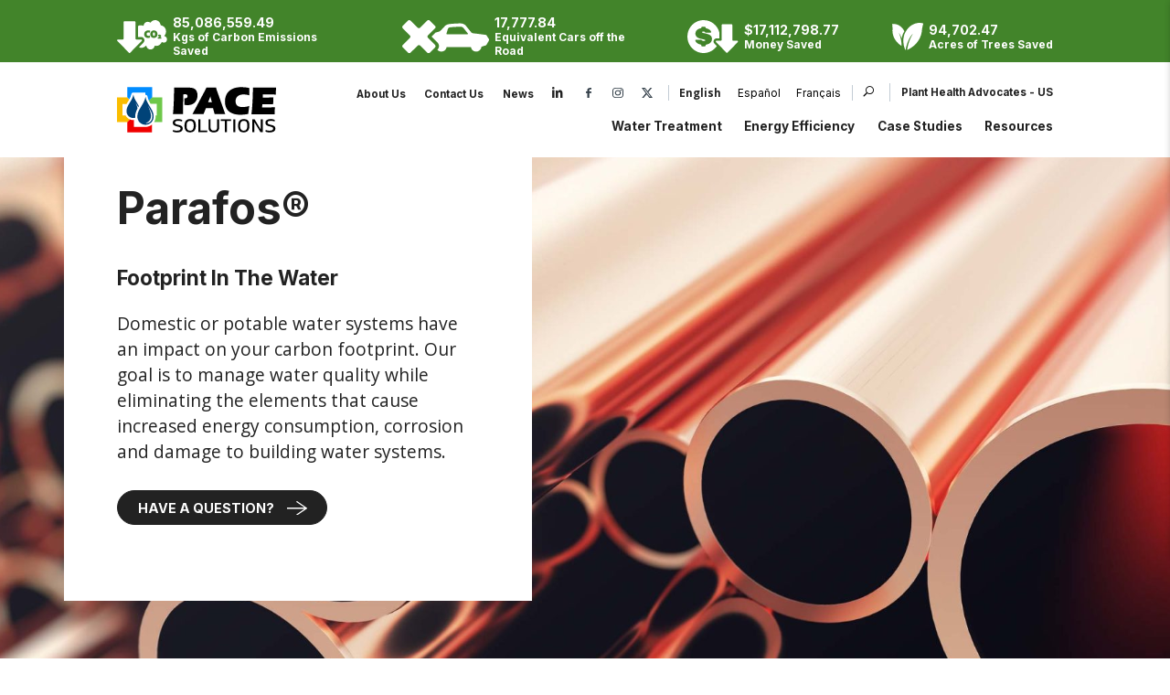

--- FILE ---
content_type: text/html; charset=UTF-8
request_url: https://pacesolutions.com/products/parafos/
body_size: 19388
content:
<!doctype html>
<html lang="en-US" class="no-js">
	<head>
		<meta charset="UTF-8">
		

		<link href="//www.google-analytics.com" rel="dns-prefetch">
		<link href="https://fonts.googleapis.com/css2?family=Inter:wght@400;600;700&family=Open+Sans:wght@400;500;700&display=swap" rel="stylesheet">
		<script src="https://ajax.googleapis.com/ajax/libs/jquery/2.2.4/jquery.min.js"></script>

		<link rel="stylesheet" href="https://cdnjs.cloudflare.com/ajax/libs/slick-carousel/1.9.0/slick.min.css" integrity="sha512-yHknP1/AwR+yx26cB1y0cjvQUMvEa2PFzt1c9LlS4pRQ5NOTZFWbhBig+X9G9eYW/8m0/4OXNx8pxJ6z57x0dw==" crossorigin="anonymous" referrerpolicy="no-referrer" />
		<link rel="stylesheet" href="https://cdnjs.cloudflare.com/ajax/libs/slick-carousel/1.9.0/slick-theme.min.css" integrity="sha512-17EgCFERpgZKcm0j0fEq1YCJuyAWdz9KUtv1EjVuaOz8pDnh/0nZxmU6BBXwaaxqoi9PQXnRWqlcDB027hgv9A==" crossorigin="anonymous" referrerpolicy="no-referrer" />
		<script src="https://cdnjs.cloudflare.com/ajax/libs/slick-carousel/1.9.0/slick.min.js" integrity="sha512-HGOnQO9+SP1V92SrtZfjqxxtLmVzqZpjFFekvzZVWoiASSQgSr4cw9Kqd2+l8Llp4Gm0G8GIFJ4ddwZilcdb8A==" crossorigin="anonymous" referrerpolicy="no-referrer"></script>		

		<meta http-equiv="X-UA-Compatible" content="IE=edge,chrome=1">
		<meta name="viewport" content="width=device-width, initial-scale=1.0">
		<meta name="description" content="Water Treatment, Energy Efficiency &amp; Plant Health">


<!-- Google Tag Manager -->
<script>(function(w,d,s,l,i){w[l]=w[l]||[];w[l].push({'gtm.start':
new Date().getTime(),event:'gtm.js'});var f=d.getElementsByTagName(s)[0],
j=d.createElement(s),dl=l!='dataLayer'?'&l='+l:'';j.async=true;j.src=
'https://www.googletagmanager.com/gtm.js?id='+i+dl;f.parentNode.insertBefore(j,f);
})(window,document,'script','dataLayer','GTM-N4T5LF8');</script>
<!-- End Google Tag Manager -->		
		



		<meta name='robots' content='index, follow, max-image-preview:large, max-snippet:-1, max-video-preview:-1' />

	<!-- This site is optimized with the Yoast SEO plugin v26.7 - https://yoast.com/wordpress/plugins/seo/ -->
	<title>Potable Water Treatment Solution</title>
	<meta name="description" content="Parafos dissolves scale &amp; iron deposits and adds a protective monomolecular film for more efficient operation as pumps use less energy." />
	<link rel="canonical" href="https://pacesolutions.com/products/parafos/" />
	<meta property="og:locale" content="en_US" />
	<meta property="og:type" content="article" />
	<meta property="og:title" content="Parafos Improves Potable Water System Efficiency" />
	<meta property="og:description" content="Parafos dissolves scale &amp; iron deposits and adds a protective monomolecular film for more efficient operation as pumps use less energy." />
	<meta property="og:url" content="https://pacesolutions.com/products/parafos/" />
	<meta property="og:site_name" content="Pace Solutions" />
	<meta property="article:publisher" content="https://www.facebook.com/pacesolutionscorp" />
	<meta property="article:modified_time" content="2023-09-14T23:27:24+00:00" />
	<meta property="og:image" content="https://pacesolutions.com/wp-content/uploads/2023/03/Solutions_parafos_01-1920x864.jpg" />
	<meta property="og:image:width" content="2400" />
	<meta property="og:image:height" content="1080" />
	<meta property="og:image:type" content="image/jpeg" />
	<meta name="twitter:card" content="summary_large_image" />
	<meta name="twitter:title" content="Parafos Improves Potable Water System Efficiency" />
	<meta name="twitter:description" content="Parafos dissolves scale &amp; iron deposits and adds a protective monomolecular film for more efficient operation as pumps use less energy." />
	<meta name="twitter:site" content="@pace_corp" />
	<meta name="twitter:label1" content="Est. reading time" />
	<meta name="twitter:data1" content="2 minutes" />
	<script type="application/ld+json" class="yoast-schema-graph">{"@context":"https://schema.org","@graph":[{"@type":"WebPage","@id":"https://pacesolutions.com/products/parafos/","url":"https://pacesolutions.com/products/parafos/","name":"Potable Water Treatment Solution","isPartOf":{"@id":"https://pacesolutions.com/#website"},"primaryImageOfPage":{"@id":"https://pacesolutions.com/products/parafos/#primaryimage"},"image":{"@id":"https://pacesolutions.com/products/parafos/#primaryimage"},"thumbnailUrl":"https://pacesolutions.com/wp-content/uploads/2023/03/Solutions_parafos_01-1920x864.jpg","datePublished":"2023-02-08T01:46:24+00:00","dateModified":"2023-09-14T23:27:24+00:00","description":"Parafos dissolves scale & iron deposits and adds a protective monomolecular film for more efficient operation as pumps use less energy.","breadcrumb":{"@id":"https://pacesolutions.com/products/parafos/#breadcrumb"},"inLanguage":"en-US","potentialAction":[{"@type":"ReadAction","target":["https://pacesolutions.com/products/parafos/"]}]},{"@type":"ImageObject","inLanguage":"en-US","@id":"https://pacesolutions.com/products/parafos/#primaryimage","url":"https://pacesolutions.com/wp-content/uploads/2023/03/Solutions_parafos_01-1920x864.jpg","contentUrl":"https://pacesolutions.com/wp-content/uploads/2023/03/Solutions_parafos_01-1920x864.jpg","width":2400,"height":1080,"caption":"Copper pipe"},{"@type":"BreadcrumbList","@id":"https://pacesolutions.com/products/parafos/#breadcrumb","itemListElement":[{"@type":"ListItem","position":1,"name":"Home","item":"https://pacesolutions.com/"},{"@type":"ListItem","position":2,"name":"Products","item":"https://pacesolutions.com/products/"},{"@type":"ListItem","position":3,"name":"Parafos®"}]},{"@type":"WebSite","@id":"https://pacesolutions.com/#website","url":"https://pacesolutions.com/","name":"Pace Solutions","description":"Water Treatment, Energy Efficiency &amp; Plant Health","publisher":{"@id":"https://pacesolutions.com/#organization"},"potentialAction":[{"@type":"SearchAction","target":{"@type":"EntryPoint","urlTemplate":"https://pacesolutions.com/?s={search_term_string}"},"query-input":{"@type":"PropertyValueSpecification","valueRequired":true,"valueName":"search_term_string"}}],"inLanguage":"en-US"},{"@type":"Organization","@id":"https://pacesolutions.com/#organization","name":"Pace Solutions","url":"https://pacesolutions.com/","logo":{"@type":"ImageObject","inLanguage":"en-US","@id":"https://pacesolutions.com/#/schema/logo/image/","url":"https://pacesolutions.com/wp-content/uploads/2022/09/Pace-Cross-Logo_Water-Treatment.png","contentUrl":"https://pacesolutions.com/wp-content/uploads/2022/09/Pace-Cross-Logo_Water-Treatment.png","width":853,"height":853,"caption":"Pace Solutions"},"image":{"@id":"https://pacesolutions.com/#/schema/logo/image/"},"sameAs":["https://www.facebook.com/pacesolutionscorp","https://x.com/pace_corp","https://www.linkedin.com/company/pace-solutions-corp/","https://www.instagram.com/pace_corp"]}]}</script>
	<!-- / Yoast SEO plugin. -->


<link rel="alternate" title="oEmbed (JSON)" type="application/json+oembed" href="https://pacesolutions.com/wp-json/oembed/1.0/embed?url=https%3A%2F%2Fpacesolutions.com%2Fproducts%2Fparafos%2F" />
<link rel="alternate" title="oEmbed (XML)" type="text/xml+oembed" href="https://pacesolutions.com/wp-json/oembed/1.0/embed?url=https%3A%2F%2Fpacesolutions.com%2Fproducts%2Fparafos%2F&#038;format=xml" />
<style id='wp-img-auto-sizes-contain-inline-css' type='text/css'>
img:is([sizes=auto i],[sizes^="auto," i]){contain-intrinsic-size:3000px 1500px}
/*# sourceURL=wp-img-auto-sizes-contain-inline-css */
</style>
<style id='wp-emoji-styles-inline-css' type='text/css'>

	img.wp-smiley, img.emoji {
		display: inline !important;
		border: none !important;
		box-shadow: none !important;
		height: 1em !important;
		width: 1em !important;
		margin: 0 0.07em !important;
		vertical-align: -0.1em !important;
		background: none !important;
		padding: 0 !important;
	}
/*# sourceURL=wp-emoji-styles-inline-css */
</style>
<style id='wp-block-library-inline-css' type='text/css'>
:root{--wp-block-synced-color:#7a00df;--wp-block-synced-color--rgb:122,0,223;--wp-bound-block-color:var(--wp-block-synced-color);--wp-editor-canvas-background:#ddd;--wp-admin-theme-color:#007cba;--wp-admin-theme-color--rgb:0,124,186;--wp-admin-theme-color-darker-10:#006ba1;--wp-admin-theme-color-darker-10--rgb:0,107,160.5;--wp-admin-theme-color-darker-20:#005a87;--wp-admin-theme-color-darker-20--rgb:0,90,135;--wp-admin-border-width-focus:2px}@media (min-resolution:192dpi){:root{--wp-admin-border-width-focus:1.5px}}.wp-element-button{cursor:pointer}:root .has-very-light-gray-background-color{background-color:#eee}:root .has-very-dark-gray-background-color{background-color:#313131}:root .has-very-light-gray-color{color:#eee}:root .has-very-dark-gray-color{color:#313131}:root .has-vivid-green-cyan-to-vivid-cyan-blue-gradient-background{background:linear-gradient(135deg,#00d084,#0693e3)}:root .has-purple-crush-gradient-background{background:linear-gradient(135deg,#34e2e4,#4721fb 50%,#ab1dfe)}:root .has-hazy-dawn-gradient-background{background:linear-gradient(135deg,#faaca8,#dad0ec)}:root .has-subdued-olive-gradient-background{background:linear-gradient(135deg,#fafae1,#67a671)}:root .has-atomic-cream-gradient-background{background:linear-gradient(135deg,#fdd79a,#004a59)}:root .has-nightshade-gradient-background{background:linear-gradient(135deg,#330968,#31cdcf)}:root .has-midnight-gradient-background{background:linear-gradient(135deg,#020381,#2874fc)}:root{--wp--preset--font-size--normal:16px;--wp--preset--font-size--huge:42px}.has-regular-font-size{font-size:1em}.has-larger-font-size{font-size:2.625em}.has-normal-font-size{font-size:var(--wp--preset--font-size--normal)}.has-huge-font-size{font-size:var(--wp--preset--font-size--huge)}.has-text-align-center{text-align:center}.has-text-align-left{text-align:left}.has-text-align-right{text-align:right}.has-fit-text{white-space:nowrap!important}#end-resizable-editor-section{display:none}.aligncenter{clear:both}.items-justified-left{justify-content:flex-start}.items-justified-center{justify-content:center}.items-justified-right{justify-content:flex-end}.items-justified-space-between{justify-content:space-between}.screen-reader-text{border:0;clip-path:inset(50%);height:1px;margin:-1px;overflow:hidden;padding:0;position:absolute;width:1px;word-wrap:normal!important}.screen-reader-text:focus{background-color:#ddd;clip-path:none;color:#444;display:block;font-size:1em;height:auto;left:5px;line-height:normal;padding:15px 23px 14px;text-decoration:none;top:5px;width:auto;z-index:100000}html :where(.has-border-color){border-style:solid}html :where([style*=border-top-color]){border-top-style:solid}html :where([style*=border-right-color]){border-right-style:solid}html :where([style*=border-bottom-color]){border-bottom-style:solid}html :where([style*=border-left-color]){border-left-style:solid}html :where([style*=border-width]){border-style:solid}html :where([style*=border-top-width]){border-top-style:solid}html :where([style*=border-right-width]){border-right-style:solid}html :where([style*=border-bottom-width]){border-bottom-style:solid}html :where([style*=border-left-width]){border-left-style:solid}html :where(img[class*=wp-image-]){height:auto;max-width:100%}:where(figure){margin:0 0 1em}html :where(.is-position-sticky){--wp-admin--admin-bar--position-offset:var(--wp-admin--admin-bar--height,0px)}@media screen and (max-width:600px){html :where(.is-position-sticky){--wp-admin--admin-bar--position-offset:0px}}
/*wp_block_styles_on_demand_placeholder:69743a8a31be8*/
/*# sourceURL=wp-block-library-inline-css */
</style>
<style id='classic-theme-styles-inline-css' type='text/css'>
/*! This file is auto-generated */
.wp-block-button__link{color:#fff;background-color:#32373c;border-radius:9999px;box-shadow:none;text-decoration:none;padding:calc(.667em + 2px) calc(1.333em + 2px);font-size:1.125em}.wp-block-file__button{background:#32373c;color:#fff;text-decoration:none}
/*# sourceURL=/wp-includes/css/classic-themes.min.css */
</style>
<link rel='stylesheet' id='contact-form-7-css' href='https://pacesolutions.com/wp-content/plugins/contact-form-7/includes/css/styles.css?ver=6.1.4' media='all' />
<link rel='stylesheet' id='weglot-css-css' href='https://pacesolutions.com/wp-content/plugins/weglot/dist/css/front-css.css?ver=5.2' media='all' />
<style id="weglot-custom-style">.country-selector.weglot-dropdown .wgcurrent { border: 0px; }

.country-selector.weglot-default { display: none; }</style><link rel='stylesheet' id='new-flag-css-css' href='https://pacesolutions.com/wp-content/plugins/weglot/dist/css/new-flags.css?ver=5.2' media='all' />
<link rel='stylesheet' id='normalize-css' href='https://pacesolutions.com/wp-content/themes/Pace%20Theme/normalize.css?ver=1.0' media='all' />
<link rel='stylesheet' id='html5blank-css' href='https://pacesolutions.com/wp-content/themes/Pace%20Theme/style.css?ver=1.0' media='all' />
<script type="text/javascript" src="https://pacesolutions.com/wp-content/plugins/weglot/dist/front-js.js?ver=5.2" id="wp-weglot-js-js"></script>
<link rel="https://api.w.org/" href="https://pacesolutions.com/wp-json/" /><link rel="alternate" title="JSON" type="application/json" href="https://pacesolutions.com/wp-json/wp/v2/pages/3143" />
<link rel="alternate" href="https://pacesolutions.com/products/parafos/" hreflang="en"/>
<link rel="alternate" href="https://pacesolutions.com/es/products/parafos/" hreflang="es"/>
<link rel="alternate" href="https://pacesolutions.com/fr/products/parafos/" hreflang="fr"/>
<script type="application/json" id="weglot-data">{"website":"https:\/\/pacesolutions.com","uid":"8389a8bc44","project_slug":"pace-solutions","language_from":"en","language_from_custom_flag":null,"language_from_custom_name":null,"excluded_paths":[],"excluded_blocks":[],"custom_settings":{"button_style":{"flag_type":"circle","with_name":true,"full_name":true,"custom_css":".country-selector.weglot-dropdown .wgcurrent { border: 0px; }\r\n\r\n.country-selector.weglot-default { display: none; }","is_dropdown":false,"with_flags":false},"translate_search":true,"translate_email":false,"translate_amp":false,"switchers":[{"templates":{"name":"default","hash":"095ffb8d22f66be52959023fa4eeb71a05f20f73"},"location":[],"style":{"with_flags":false,"flag_type":"circle","with_name":true,"full_name":true,"is_dropdown":false}}]},"pending_translation_enabled":false,"curl_ssl_check_enabled":true,"custom_css":null,"languages":[{"language_to":"es","custom_code":null,"custom_name":null,"custom_local_name":null,"provider":null,"enabled":true,"automatic_translation_enabled":true,"deleted_at":null,"connect_host_destination":null,"custom_flag":null},{"language_to":"fr","custom_code":null,"custom_name":null,"custom_local_name":null,"provider":null,"enabled":true,"automatic_translation_enabled":true,"deleted_at":null,"connect_host_destination":null,"custom_flag":null}],"organization_slug":"w-e1dc8b7c8c","api_domain":"cdn-api-weglot.com","current_language":"en","switcher_links":{"en":"https:\/\/pacesolutions.com\/products\/parafos\/?wg-choose-original=true","es":"https:\/\/pacesolutions.com\/es\/products\/parafos\/?wg-choose-original=false","fr":"https:\/\/pacesolutions.com\/fr\/products\/parafos\/?wg-choose-original=false"},"original_path":"\/products\/parafos\/"}</script><link rel="icon" href="https://pacesolutions.com/wp-content/uploads/2020/05/cropped-favicon_PSC_512x512_01-32x32.png" sizes="32x32" />
<link rel="icon" href="https://pacesolutions.com/wp-content/uploads/2020/05/cropped-favicon_PSC_512x512_01-192x192.png" sizes="192x192" />
<link rel="apple-touch-icon" href="https://pacesolutions.com/wp-content/uploads/2020/05/cropped-favicon_PSC_512x512_01-180x180.png" />
<meta name="msapplication-TileImage" content="https://pacesolutions.com/wp-content/uploads/2020/05/cropped-favicon_PSC_512x512_01-270x270.png" />

	</head>
	<body data-rsssl=1 class="wp-singular page-template page-template-template-entry page-template-template-entry-php page page-id-3143 page-child parent-pageid-2909 wp-embed-responsive wp-theme-PaceTheme parafos">
		
<!-- Google Tag Manager (noscript) -->
<noscript><iframe src="https://www.googletagmanager.com/ns.html?id=GTM-N4T5LF8"
height="0" width="0" style="display:none;visibility:hidden"></iframe></noscript>
<!-- End Google Tag Manager (noscript) -->		

		<a href="#content" class="skip-link">Skip to Content</a>
		<!-- skip to content for accessibility -->


		<!-- header -->
		<header class="header clear" role="banner">
				
		<!-- header counter -->	
		<div class="head_counter">
						
			
				<script>


					var counter = 85086545.308345;
					var car = 17777.834370383;
					var money = 17112795.880501;
					var trees = 94702.45993;
					setInterval(function () {
					  counter = counter + 0.644556999; // increase per s
					  car = car + 0.00013573366666;
					  money = money + 0.131511398;
					  trees = trees +  0.000665;

						jQuery(".kg_saved").html( addCommas(counter.toFixed(2)) ); // to 2 decimals
						jQuery(".cars_saved").html( addCommas(car.toFixed(2)) ); // to 2 decimals
						jQuery(".money_saved").html( "$" +  addCommas(money.toFixed(2)) ); // to 2 decimals
						jQuery(".trees_saved").html( addCommas(trees.toFixed(2)) ); // to 2 decimals				
					}, 1000);



					//add commas
					function addCommas(nStr)
					{
						nStr += '';
						x = nStr.split('.');
						x1 = x[0];
						x2 = x.length > 1 ? '.' + x[1] : '';
						var rgx = /(\d+)(\d{3})/;
						while (rgx.test(x1)) {
							x1 = x1.replace(rgx, '$1' + ',' + '$2');
						}
						return x1 + x2;
					}	

				</script>						
						
						<div class="container">
							
							<a class="counter-entry" href="https://pacesolutions.com/energy-efficiency/#energy-counter" tabindex="-1">
								<img src="https://pacesolutions.com/wp-content/themes/Pace%20Theme/img/counterHeader_CO2saved_01.svg" alt="" role="presentation" >
								<div>
								<h3 class="kg_saved" id="kg_saved">85,086,545.31</h3>
								<br/>
								<label>Kgs of Carbon Emissions Saved</label>									
								</div>

							</a>
							
							<a class="counter-entry" href="https://pacesolutions.com/energy-efficiency/#energy-counter" tabindex="-1">
								<img src="https://pacesolutions.com/wp-content/themes/Pace%20Theme/img/counterHeader_carsRemoved_01.svg" height="20px" alt="" role="presentation">
								<div>
								<h3 class="cars_saved" id="cars_saved">17,777.83</h3>
								<br/>
								<label>Equivalent Cars off the Road</label>									
								</div>
							</a>							
							
							<a class="counter-entry" href="https://pacesolutions.com/energy-efficiency/#energy-counter" tabindex="-1">
								<img src="https://pacesolutions.com/wp-content/themes/Pace%20Theme/img/counterHeader_moneysaved_01.svg" alt="" role="presentation">
								<div>
								<h3 span class="money_saved" id="money_saved">$17,112,795.88</h3>
								<br/>
								<label>Money Saved</label>									
								</div>

							</a>
							
							<a class="counter-entry" href="https://pacesolutions.com/energy-efficiency/#energy-counter" tabindex="-1">
								<img src="https://pacesolutions.com/wp-content/themes/Pace%20Theme/img/counterHeader_treesSaved_01.svg" alt="" role="presentation">
								<div>
								<h3 class="trees_saved" id="trees_saved">94,702.46</h3>
								<br/>
								<label>Acres of Trees Saved</label>									
								</div>

							</a>									
							
						</div>
						
					</div>
				
						<script>
							jQuery("document").ready(function(){
								var kg_wide = jQuery("#kg_saved").width() + 5;
								jQuery("#kg_saved").css("width", kg_wide + "px");
								var car_saved = jQuery("#cars_saved").width() + 5;
								jQuery("#cars_saved").css("width", car_saved + "px");
								var money_saved = jQuery("#money_saved").width() + 5;
								jQuery("#money_saved").css("width", money_saved + "px");
								var trees_saved = jQuery("#trees_saved").width() + 5;
								jQuery("#trees_saved").css("width", trees_saved + "px");								
							})
						</script>					
				
						<!-- header counter responsive -->
						<script>
						$('.head_counter .container').slick({
						  dots: false,
						  arrows: true,
						  infinite: true,
						  speed: 300,
						  slidesToShow: 1,
						  slidesToScroll: 1,
						  mobileFirst: true,	
						  responsive: [
							{
							  breakpoint: 640,
							  settings: {
								slidesToShow: 2,
								slidesToScroll: 2,
								dots: false,
								infinite: true,		  
							  }
							},
							{
							  breakpoint: 1000,
							  settings: "unslick",
							  }
						  ]
						});				
						</script>		

					




					<div class="header-content">

                        <!-- logo -->
                        <div class="logo">
                            <a href="/" aria-label="return home">
                                <img src="https://pacesolutions.com/wp-content/uploads/2020/08/logo_PSC.svg" alt="Pace Solutions Logo" class="logo-img">
                            </a>
                        </div>
                        <!-- /logo -->

                        <!-- nav -->
                        <nav class="nav" role="navigation">
							<div class="global-header">
								<div class="global-1">
								<ul id="Menu-1" class="menu"><li id="menu-item-5" class="menu-item menu-item-type-custom menu-item-object-custom menu-item-5"><a href="https://pacesolutions.com/about/">About Us</a></li>
<li id="menu-item-1599" class="menu-item menu-item-type-custom menu-item-object-custom menu-item-1599"><a href="/contact">Contact Us</a></li>
<li id="menu-item-3840" class="menu-item menu-item-type-taxonomy menu-item-object-category menu-item-3840"><a href="https://pacesolutions.com/news/">News</a></li>
</ul>								<a class="icon-linked" href="https://www.linkedin.com/company/pace-solutions-corp/" target="_blank" title="Visit our LinkedIN" aria-label="Visit our LinkedIn">
									<span class="screen-reader-only">Visit our LinkedIn</span>
									</a>									
								
									<!-- FB -->
									<a class="header_social_icon" href="https://www.facebook.com/pacesolutionscorp" target="_blank" title="Facebook">
										<svg version="1.1" id="Layer_1" xmlns="http://www.w3.org/2000/svg" xmlns:xlink="http://www.w3.org/1999/xlink" x="0px" y="0px" viewBox="0 0 6 12" style="enable-background:new 0 0 6 12;" xml:space="preserve">
											<path class="st0" d="M1.5,12V6.4H0v-2h1.5c0,0,0-0.8,0-1.7c0-1.4,0.9-2.6,3-2.6C5.4,0,6,0.1,6,0.1l0,1.9c0,0-0.6,0-1.3,0C3.9,2,3.7,2.3,3.7,2.9c0,0.4,0-0.9,0,1.5H6l-0.1,2H3.7V12H1.5z"/></svg>
										</a>

									<!-- IG -->
									<a class="header_social_icon" href="https://www.instagram.com/pace_corp" target="_blank" title="Instagram">
										<svg version="1.1" id="Layer_1" xmlns="http://www.w3.org/2000/svg" xmlns:xlink="http://www.w3.org/1999/xlink" x="0px" y="0px" viewBox="0 0 12 12" style="enable-background:new 0 0 12 12;" xml:space="preserve">
											<g>
											<ellipse class="st0" cx="9.4" cy="2.8" rx="0.8" ry="0.8"/>
											<path class="st0" d="M8.6,12H3.4C1.5,12,0,10.5,0,8.6V3.4C0,1.5,1.5,0,3.4,0h5.1C10.5,0,12,1.5,12,3.4v5.1C12,10.5,10.5,12,8.6,12z M8.5,11.1c0.7,0,1.3-0.3,1.8-0.7c0.5-0.5,0.8-1.1,0.8-1.8V3.4c0-0.7-0.3-1.3-0.8-1.8C9.8,1.2,9.2,0.9,8.5,0.9h-5
												c-0.7,0-1.3,0.3-1.8,0.7S0.9,2.7,0.9,3.4v5.2c0,0.7,0.3,1.3,0.8,1.8s1.1,0.7,1.8,0.7H8.5z"/>
											<path class="st0" d="M9.3,6c0,1.8-1.5,3.2-3.3,3.2S2.7,7.8,2.7,6S4.2,2.8,6,2.8S9.3,4.2,9.3,6z M6,3.9C4.8,3.9,3.8,4.8,3.8,6 s1,2.1,2.2,2.1S8.1,7.2,8.1,6S7.2,3.9,6,3.9z"/></g></svg>
										</a>

									<!-- X -->	
									<a class="header_social_icon" href="https://twitter.com/pace_corp" target="_blank" title="X">
										<svg version="1.1" id="Layer_1" xmlns="http://www.w3.org/2000/svg" xmlns:xlink="http://www.w3.org/1999/xlink" x="0px" y="0px" viewBox="0 0 12 12" style="enable-background:new 0 0 12 12;" xml:space="preserve">
											<path class="st0" d="M12,12L7.3,5.2l4-5.2H9.5l-3,4L3.7,0H0l4.5,6.5L0.3,12h1.8l3.3-4.2L8.3,12H12z M2.2,1.2c0,0,0-0.1,0-0.1h1 c0,0,0,0,0,0l2.6,3.7l0,0l0.8,1.2v0l3.2,4.6c0,0,0,0.1,0,0.1h-1c0,0,0,0,0,0L5.6,6.3L5.2,5.6l0,0L2.2,1.2z"/>
											</svg>

										</a>								
								</div>
																
								<!--Weglot 5.2--><aside data-wg-notranslate="" class="country-selector weglot-inline weglot-shortcode wg-" tabindex="0" aria-expanded="false" aria-label="Language selected: English"><input id="wg69743a8a4d3ae4.721334801769224842797" class="weglot_choice" type="checkbox" name="menu"/><label data-l="en" tabindex="-1" for="wg69743a8a4d3ae4.721334801769224842797" class="wgcurrent wg-li weglot-lang weglot-language flag-3 wg-en" data-code-language="wg-en" data-name-language="English"><span class="wglanguage-name">English</span></label><ul role="none"><li data-l="es" class="wg-li weglot-lang weglot-language flag-3 wg-es" data-code-language="es" role="option"><a title="Language switcher : Spanish" class="weglot-language-es" role="option" data-wg-notranslate="" href="https://pacesolutions.com/es/products/parafos/?wg-choose-original=false">Español</a></li><li data-l="fr" class="wg-li weglot-lang weglot-language flag-3 wg-fr" data-code-language="fr" role="option"><a title="Language switcher : French" class="weglot-language-fr" role="option" data-wg-notranslate="" href="https://pacesolutions.com/fr/products/parafos/?wg-choose-original=false">Français</a></li></ul></aside>
								
								<button class="search-button icon-search" title="Open search bar" role="button" aria-controls="search-form" onclick="toggleSearchBar()">
									<span class="screen-reader-only">Open search bar</span>
								</button>
                            	<!--<a id="header-contact" class="icon-chat" href="/contact"></a>-->
								
								<a class="pha_link" href="https://pace49.com" target="_blank" title="Visit Plant Health Advocates - USA">Plant Health Advocates - US</a>
							</div>
							
						
							
							<div class="main-header main-nav">
								<ul><li id="menu-item-2887" class="water_blue menu-item menu-item-type-post_type menu-item-object-page current-menu-ancestor current_page_ancestor menu-item-has-children menu-item-2887"><a href="https://pacesolutions.com/water-treatment/">Water Treatment</a>
<ul class="sub-menu">
	<li id="menu-item-13" class="sub-nav menu-item menu-item-type-post_type menu-item-object-page menu-item-has-children menu-item-13"><a href="https://pacesolutions.com/water-treatment/solutions/">Solutions</a>
	<ul class="sub-menu">
		<li id="menu-item-2888" class="menu-item menu-item-type-post_type menu-item-object-page menu-item-2888"><a href="https://pacesolutions.com/water-treatment/solutions/legionella-management/">Legionella Management</a></li>
		<li id="menu-item-2889" class="menu-item menu-item-type-post_type menu-item-object-page menu-item-2889"><a href="https://pacesolutions.com/water-treatment/solutions/remotelink/">Pace RemoteLink™</a></li>
		<li id="menu-item-2890" class="menu-item menu-item-type-post_type menu-item-object-page menu-item-2890"><a href="https://pacesolutions.com/water-treatment/solutions/e-service-reporting/">e-Service Reporting</a></li>
		<li id="menu-item-2891" class="menu-item menu-item-type-post_type menu-item-object-page menu-item-has-children menu-item-2891"><a href="https://pacesolutions.com/water-treatment/solutions/treatment-programs/">Treatment Programs</a>
		<ul class="sub-menu">
			<li id="menu-item-2892" class="menu-item menu-item-type-post_type menu-item-object-page menu-item-2892"><a href="https://pacesolutions.com/water-treatment/solutions/treatment-programs/closed-loop/">Closed Loop</a></li>
			<li id="menu-item-2893" class="menu-item menu-item-type-post_type menu-item-object-page menu-item-2893"><a href="https://pacesolutions.com/water-treatment/solutions/treatment-programs/cooling-tower/">Cooling Tower</a></li>
			<li id="menu-item-2894" class="menu-item menu-item-type-post_type menu-item-object-page menu-item-2894"><a href="https://pacesolutions.com/water-treatment/solutions/treatment-programs/steam-boiler/">Steam Boiler</a></li>
			<li id="menu-item-2895" class="menu-item menu-item-type-post_type menu-item-object-page menu-item-2895"><a href="https://pacesolutions.com/water-treatment/solutions/treatment-programs/potable-water/">Potable Water</a></li>
			<li id="menu-item-2896" class="menu-item menu-item-type-post_type menu-item-object-page menu-item-2896"><a href="https://pacesolutions.com/water-treatment/solutions/treatment-programs/wastewater/">Wastewater</a></li>
		</ul>
</li>
		<li id="menu-item-2897" class="menu-item menu-item-type-post_type menu-item-object-page menu-item-2897"><a href="https://pacesolutions.com/water-treatment/solutions/energy-efficiency/">Energy Efficiency</a></li>
		<li id="menu-item-2898" class="menu-item menu-item-type-post_type menu-item-object-page menu-item-2898"><a href="https://pacesolutions.com/water-treatment/solutions/pre-treatment/">Pre-Treatment</a></li>
		<li id="menu-item-2899" class="menu-item menu-item-type-post_type menu-item-object-page menu-item-2899"><a href="https://pacesolutions.com/water-treatment/solutions/plant-shutdown/">Plant Shutdown</a></li>
		<li id="menu-item-2900" class="menu-item menu-item-type-post_type menu-item-object-page menu-item-2900"><a href="https://pacesolutions.com/water-treatment/solutions/cleaning-disinfecting/">Cleaning &amp; Disinfecting</a></li>
	</ul>
</li>
	<li id="menu-item-3903" class="menu-item menu-item-type-post_type menu-item-object-page current-page-ancestor current-menu-ancestor current-menu-parent current-page-parent current_page_parent current_page_ancestor menu-item-has-children menu-item-3903"><a href="https://pacesolutions.com/products/">Products</a>
	<ul class="sub-menu">
		<li id="menu-item-3905" class="menu-item menu-item-type-post_type menu-item-object-page menu-item-3905"><a href="https://pacesolutions.com/products/endotherm/">EndoTherm</a></li>
		<li id="menu-item-3904" class="menu-item menu-item-type-post_type menu-item-object-page menu-item-3904"><a href="https://pacesolutions.com/products/promoss/">ProMoss™</a></li>
		<li id="menu-item-3901" class="menu-item menu-item-type-post_type menu-item-object-page current-menu-item page_item page-item-3143 current_page_item menu-item-3901"><a href="https://pacesolutions.com/products/parafos/" aria-current="page">Parafos®</a></li>
	</ul>
</li>
</ul>
</li>
<li id="menu-item-2906" class="efficient_green menu-item menu-item-type-post_type menu-item-object-page current-menu-ancestor current_page_ancestor menu-item-has-children menu-item-2906"><a href="https://pacesolutions.com/energy-efficiency/">Energy Efficiency</a>
<ul class="sub-menu">
	<li id="menu-item-2912" class="menu-item menu-item-type-post_type menu-item-object-page current-page-ancestor current-menu-ancestor current-menu-parent current-page-parent current_page_parent current_page_ancestor menu-item-has-children menu-item-2912"><a href="https://pacesolutions.com/products/">Products</a>
	<ul class="sub-menu">
		<li id="menu-item-3152" class="menu-item menu-item-type-post_type menu-item-object-page menu-item-3152"><a href="https://pacesolutions.com/products/endotherm/">EndoTherm</a></li>
		<li id="menu-item-3154" class="menu-item menu-item-type-post_type menu-item-object-page menu-item-3154"><a href="https://pacesolutions.com/products/eco-program/">Eco Program</a></li>
		<li id="menu-item-3153" class="menu-item menu-item-type-post_type menu-item-object-page current-menu-item page_item page-item-3143 current_page_item menu-item-3153"><a href="https://pacesolutions.com/products/parafos/" aria-current="page">Parafos®</a></li>
		<li id="menu-item-3151" class="menu-item menu-item-type-post_type menu-item-object-page menu-item-3151"><a href="https://pacesolutions.com/products/promoss/">ProMoss™</a></li>
	</ul>
</li>
</ul>
</li>
<li id="menu-item-3027" class="menu-item menu-item-type-taxonomy menu-item-object-category menu-item-3027"><a href="https://pacesolutions.com/case-studies/">Case Studies</a></li>
<li id="menu-item-22" class="menu-item menu-item-type-post_type menu-item-object-page menu-item-22"><a href="https://pacesolutions.com/resources/">Resources</a></li>
</ul>							              
								<div class="mobile-only">
								<!--Weglot 5.2--><aside data-wg-notranslate="" class="country-selector weglot-inline weglot-shortcode wg-" tabindex="0" aria-expanded="false" aria-label="Language selected: English"><input id="wg69743a8a4d3ae4.721334801769224842797" class="weglot_choice" type="checkbox" name="menu"/><label data-l="en" tabindex="-1" for="wg69743a8a4d3ae4.721334801769224842797" class="wgcurrent wg-li weglot-lang weglot-language flag-3 wg-en" data-code-language="wg-en" data-name-language="English"><span class="wglanguage-name">English</span></label><ul role="none"><li data-l="es" class="wg-li weglot-lang weglot-language flag-3 wg-es" data-code-language="es" role="option"><a title="Language switcher : Spanish" class="weglot-language-es" role="option" data-wg-notranslate="" href="https://pacesolutions.com/es/products/parafos/?wg-choose-original=false">Español</a></li><li data-l="fr" class="wg-li weglot-lang weglot-language flag-3 wg-fr" data-code-language="fr" role="option"><a title="Language switcher : French" class="weglot-language-fr" role="option" data-wg-notranslate="" href="https://pacesolutions.com/fr/products/parafos/?wg-choose-original=false">Français</a></li></ul></aside>									
								</div>

								<div class="did-logo">
									<span>Site By</span>
									<br />
									<a href="https://donkeyink.com" target="_blank" alt="visit DID">
										<img src="https://pacesolutions.com/wp-content/themes/Pace%20Theme/img/footer_logo_DID_01.svg" title="DID">
									</a>
								</div>	
								
							</div>


							<div class="search-form" aria-hidden="true">

<!-- search -->
<form id="search-form" class="search" method="get" action="https://pacesolutions.com" role="search">
	<div>
		<label class="screen-reader-only">Search:</label>
		<input class="search-input" type="search" name="s" aria-label="Search" placeholder="Search" tabindex="-1">		
	</div>
	<span></span>
	<button class="search-submit" type="submit" role="button" tabindex="-1"><i class="icon-search"></i></button>
	<a href="#" class="search-close" aria-label="Close Search Bar" tabindex="-1"><img src="https://pacesolutions.com/wp-content/themes/Pace%20Theme/img/icon_closeSliderX_dark_02.svg" alt="close"></a>
</form>
<!-- /search -->

</div>

				<script>
					$(".search-button").click( function(){
						$(".search-form").addClass("reveal-search");
						$(".search-form").attr("aria-hidden", "false");
						jQuery('.search-form')
							.attr('aria-hidden', 'false')
							.find('input, button, a, [tabindex]')
							.removeAttr('tabindex');
					});

					jQuery(".search-close").on("click keydown", function(e) {

					  if (
						e.type === "click" ||
						(e.type === "keydown" && (e.key === "Enter" || e.key === " " || e.keyCode === 13 || e.keyCode === 32))
					  ) {
						e.preventDefault(); // prevent scrolling on space
						jQuery(".search-form").removeClass("reveal-search").attr("aria-hidden", "true");

						jQuery(".search-form").find("input, button, a, [tabindex]").attr("tabindex", "-1");
					  }
					});


                    $(window).scroll(function() {    
                      var scroll = $(window).scrollTop();
						$(".search-form").removeClass("reveal-search");
						$(".search-form").attr("aria-hidden", "true");
						  jQuery('.search-form')
							.attr('aria-hidden', 'true')
							.find('input, button, a [tabindex]')
							.attr('tabindex', '-1');							
                      });
                  
				</script>

<script>

function toggleSearchBar() {
    var searchForm = document.getElementById('search-form');
    var searchButton = document.querySelector('.search-button');
    
    if (!searchForm) {
        console.error('Search form not found!');
        return; // Exit the function if searchForm doesn't exist
    }

    var searchInput = searchForm.querySelector('input[type="search"]');
    
    if (!searchInput) {
        console.error('Search input field not found!');
        return; // Exit the function if searchInput doesn't exist
    }

    // Toggle the search form visibility
    if (searchForm.style.display === "none" || searchForm.style.display === "") {
        searchForm.style.display = "flex";  // Show the search form
        searchButton.setAttribute('aria-expanded', 'true');  // Set aria-expanded to true

        // Focus on the search input
        searchInput.focus();
    } else {
        $(".search-form").removeClass("reveal-search");
        searchButton.setAttribute('aria-expanded', 'false');  // Set aria-expanded to false
    }
}


</script>		


                        </nav>
                        <!-- /nav -->

						<button class="hamburger" onclick="myFunction(this);" role="button" aria-controls="nav">
                            <div class="bar1"></div>
                            <div class="bar2"></div>
                            <div class="bar3"></div>
                        </button>   							
						
					</div>

			</header>
			<!-- /header -->

<script>
jQuery(document).ready( function(){ 
 /*--         jQuery(".sds").click( function(){
      	jQuery("#SDS").addClass("openForm");
		jQuery(".form-overlay").addClass("overlap");
      	}) --*/
      jQuery(".chat").click( function(){
      	jQuery("#chat").addClass("openForm");
		jQuery(".form-overlay").addClass("overlap");
		  jQuery('input[name="your-name"]').focus();
      	})      
            
      })
</script>
		
    <script>

        	function myFunction(x) {
            x.classList.toggle("change");
            	$(".nav").toggleClass("expanded-nav");
             }
                
            lastScroll = 0;
 			$(window).on('scroll', function() { 
              	
              	$(".menus").removeClass("reveal-nav");
              	$(".hamburger").removeClass("change");
             	$(".nav").removeClass("expanded-nav");
				
				if ( $(window).scrollTop() < 10 ) {
                  
                  	$(".header").removeClass("hide-header");
                  	$(".head_counter").css("height", "4.25em");
					$(".nav").removeClass("counter_inactive");
					
              		} else {
						
						$(".head_counter").css("height", "0px");
                      	$(".nav").addClass("counter_inactive");
						var scroll = $(window).scrollTop();

                      if(lastScroll - scroll > 0) {
                         	$(".header").removeClass("hide-header");
                     	 } else {
                          	$(".header").addClass("hide-header");
                      	}
                      	lastScroll = scroll;					
					}
			
            });                       

	</script>              


		<div id="top"></div>
		<!-- wrapper -->
		<div id="content" class="wrapper" tabindex="-1">


<script>
	$(".main-nav > ul > li.menu-item-has-children").prepend('<div class="triangle" /></div>');
	
	jQuery(".main-nav > ul > li.menu-item-has-children .triangle").click(function(){
		jQuery(this).siblings(".sub-menu").toggleClass("reveal-sub");
		jQuery(this).toggleClass("rotate180");
	});
	
</script>
		





<div class="page-landing single-landing" style="">
	
	<div class="page-excerpt">
		<h1>Parafos®</h1>
		<h3>Footprint In The Water</h3>
<p>Domestic or potable water systems have an impact on your carbon footprint. Our goal is to manage water quality while eliminating the elements that cause increased energy consumption, corrosion and damage to building water systems.</p>
<p><a href="https://pacesolutions.com/contact/" target="_blank" rel="noopener">Have a question?</a></p>
	</div>
	
	<div class="page-landing-background" style="background-image:url(https://pacesolutions.com/wp-content/uploads/2023/03/Solutions_parafos_01-1920x864.jpg);"></div>	

</div>




		
			<!-- article -->
			<div class="content">

				
<figure class="wp-block-image size-large"><img decoding="async" src="https://pacesolutions.com/wp-content/uploads/2023/03/WT_SVCvars_WT_02.svg" alt="" class="wp-image-3667"/></figure>



<h2 class="wp-block-heading"><strong>The Clarity Of Energy Conservation</strong></h2>



<p>Domestic hot water is one of the top three sources of energy consumption and emissions in a typical building. Innovations in <a href="https://pacesolutions.com/water-treatment/solutions/treatment-programs/potable-water/" target="_blank" rel="noreferrer noopener">potable water treatment</a> can lower your energy bills while protecting your pipework. At the core of Pace’s <a href="https://pacesolutions.com/energy-efficiency/solutions/eco-program/" target="_blank" rel="noreferrer noopener">potable water energy-saving</a> efforts is the proprietary treatment Parafos.</p>



<h2 class="wp-block-heading"><strong>Causes of Potable Water System Inefficiency</strong></h2>



<p><strong>Scale</strong> – Water contains minerals including calcium and magnesium which buildup, called scale. This results in narrowing pipe walls, degraded water pressure, fouling, and clogged fixtures. The buildup of scale in the hot water tank and distribution network blocks heat transfer and significantly increases energy bills and emissions.</p>



<p><strong>Corrosion</strong> – Caused by oxygenated water, corrosion can result in pinhole leaks, water damage, mold, seal abrasion, pump failure, and the potential for a complete building re-pipe.</p>



<p><strong>Staining</strong> – Oxidation can cause unsightly red, green, or black staining in sinks, toilets, and other fixtures.</p>



<div style="height:18px" aria-hidden="true" class="wp-block-spacer"></div>



<div class="wp-block-media-text is-stacked-on-mobile"><figure class="wp-block-media-text__media"><img fetchpriority="high" decoding="async" width="400" height="200" src="https://pacesolutions.com/wp-content/uploads/2023/09/WT_parafos_01_01.png" alt="" class="wp-image-4580 size-full" srcset="https://pacesolutions.com/wp-content/uploads/2023/09/WT_parafos_01_01.png 400w, https://pacesolutions.com/wp-content/uploads/2023/09/WT_parafos_01_01-300x150.png 300w" sizes="(max-width: 400px) 100vw, 400px" /></figure><div class="wp-block-media-text__content">
<h5 class="wp-block-heading"><span style="text-decoration: underline;">Related Article</span></h5>



<h3 class="wp-block-heading"><a href="https://pacesolutions.com/preventing_pinhole_leaks_in_commercial_and_residential_buildings/" target="_blank" rel="noreferrer noopener">Preventing Pinhole Leaks in Commercial and Residential Buildings</a></h3>



<p>Once a multi-unit residential or commercial building reaches ten years old, you may notice the occasional pinhole leak in the copper pipes of your domestic or drinking water lines.</p>
</div></div>



<h2 class="wp-block-heading">Potable Water System Solutions</h2>



<p>Water systems treated with Parafos display noticeable results after the first few days of treatment. It prevents scale buildup by suspending minerals into the stream and gradually dissolves existing scale and iron deposits. By eliminating scale, Parafos improves the efficiency of your system and reduces energy costs.</p>



<p>Parafos forms a monomolecular film on the waterside of metal plumbing surfaces. This protective barrier alleviates many of the problems associated with corrosion and pinhole leaks.</p>



<p>Colourless, odorless, and tasteless, <a href="https://pacesolutions.com/water-treatment/products/parafos/" target="_blank" rel="noreferrer noopener">Parafos</a> is NSF and CFIA approved safe for human consumption and environmental discharge.</p>



<p><strong>Certified Safe for all Systems</strong> – Parafos is tested and certified by the National Sanitation Foundation (NSF) and the Canadian Food Inspection Agency (CFIA).</p>

				
			</div>
			<!-- /article -->

		
		

 
	 
	<div class="osr" style=""> 
		
		<h2>
			Application
		</h2>
		
			<div class="osr-tabs"> 
				<div class="osr-tab currently" role="button" data-tab="obstacle" tabindex="0" aria-pressed="true"> 
					<img class="Hover" src="https://pacesolutions.com/wp-content/themes/Pace%20Theme/img/ClosedLoop_button_obstacleHover_01.svg" alt="Obstacle"> 
					<img class="unHover" src="https://pacesolutions.com/wp-content/themes/Pace%20Theme/img/ClosedLoop_button_obstacle_01.svg" alt="Obstacle"> 
				</div> 
				<div class="osr-tab" role="button" data-tab="solution" tabindex="0" aria-pressed="false"> 
					<img class="Hover" src="https://pacesolutions.com/wp-content/themes/Pace%20Theme/img/ClosedLoop_button_solutionHover_01.svg" alt="Solution"> 
					<img class="unHover" src="https://pacesolutions.com/wp-content/themes/Pace%20Theme/img/ClosedLoop_button_solution_01.svg"  alt="Solution"> 
				</div> 
				<div class="osr-tab" role="button" data-tab="result" tabindex="0" aria-pressed="false"> 
					<img class="Hover" src="https://pacesolutions.com/wp-content/themes/Pace%20Theme/img/ClosedLoop_button_resultHover_01.svg" alt="Result"> 
					<img class="unHover" src="https://pacesolutions.com/wp-content/themes/Pace%20Theme/img/ClosedLoop_button_result_01.svg" alt="Result"> 
				</div>			 
			</div> 
		<div class="osr-container"> 
			<div class="osr-slider"> 
				<div id="obstacle" class="osr-entry current"> 
					<h3>Buildup Increasing Energy Usage</h3>
<p>The manager of a multi-unit residential building found their gas bills rising for domestic hot water . They opened their hot water tanks and found a buildup of mineral scale on the inside of the tank which was insulating the heat transfer between the heating element and the water.</p>
 
				</div>		 
				<div id="solution" class="osr-entry"> 
					<h3>Sequestration and Remediation</h3>
<p>The system was serviced to remove scale buildup. Parafos treatment  system was added to prevent future minerals from collecting in the hot water tank, pipework and fixtures.</p>
 
				</div>					 
				<div id="result" class="osr-entry"> 
					<h3>Reduced Energy Consumption</h3>
<p style="background: #F6F9F9;"><span style="color: #222222;">The buildings natural gas consumption was reduced as a result of the cleaning and treatment, reducing the buildings carbon footprint by 10%. One year later the tanks were opened and inspected. As a result of the Parafos treatment, no mineral scale buildup had occurred. The building tenants also noticed better water pressure and a reduction in pinhole leaks since the addition of Parafos.</span></p>
 
				</div>					 
			</div>	 
		</div> 
	</div> 
<script> 

$(document).ready(function () {
  $('.osr-tab')
    .attr('role', 'button')
    .attr('tabindex', '0')
    .on('click keydown', function (e) {
      // Allow click, Enter, or Space
      if (e.type === 'click' || e.key === 'Enter' || e.key === ' ') {
        e.preventDefault();

        $(".osr-slider").css("transition", "0.5s");
        var tab_id = $(this).attr('data-tab');
        var tabWidth = $(".osr-entry").width();

        $(".osr-tab").removeClass("currently").attr('aria-pressed', 'false');
        $(this).addClass("currently").attr('aria-pressed', 'true');

        if (tab_id === "obstacle") {
          $(".osr-slider").css("transform", "translateX(0px)");
        } else if (tab_id === "solution") {
          $(".osr-slider").css("transform", "translateX(-" + tabWidth + "px)");
        } else if (tab_id === "result") {
          $(".osr-slider").css("transform", "translateX(calc(-2 * " + tabWidth + "px))");
        }
      }
    });
});
</script> 




<!-------------------------------------------------------------------- RESOURCES ------------------------------------------------->


	<div class="content resource_content">
		
	<h2>
		Resources
	</h2>		
		
		<div class="product_resource">

					
							<div class="product_resource_entry">
								<h3>FAQ</h3>				
															
								
											<div class="qa" tabindex="0">

												<div class="question">
													Parafos Treatment FAQ												</div>

												<div class="answer">
													<p><a href="https://pacesolutions.com/wp-content/uploads/2023/06/Parafos-FAQ_01.pdf" target="_blank" rel="noopener">Click here to download our detailed Parafos® Potable Treatment FAQ Sheet</a></p>
												</div>	

											</div>
										

																
								
											<div class="qa" tabindex="0">

												<div class="question">
													Is Parafos safe to have in drinking water?												</div>

												<div class="answer">
													<p>Yes, Parafos is NSF certified safe to use in drinking water.</p>
												</div>	

											</div>
									
											<div class="qa" tabindex="0">

												<div class="question">
													Does Parafos add any taste to the water?												</div>

												<div class="answer">
													<p>No, Parafos is clear, colourless, and tasteless.</p>
												</div>	

											</div>
									
											<div class="qa" tabindex="0">

												<div class="question">
													Does Parafos add any sodium to my drinking water?												</div>

												<div class="answer">
													<p>Parafos contains a trace amount of sodium. Parafos® adds only a small fraction of the amount of sodium (often less than 1%) compared to conventional ion exchange water softening.</p>
												</div>	

											</div>
									
											<div class="qa" tabindex="0">

												<div class="question">
													How does Parafos prevent scale from forming?												</div>

												<div class="answer">
													<p>Parafos sequesters calcium and magnesium ions, keeping minerals in suspension and eliminating<br />
crystalline scale buildup.</p>
												</div>	

											</div>
									
											<div class="qa" tabindex="0">

												<div class="question">
													I have corrosion issues that are causing leaks in my system. Can Parafos help?												</div>

												<div class="answer">
													<p>Yes. Parafos forms a microscopic layer inside the piping, protecting the internal plumbing surfaces.</p>
												</div>	

											</div>
										

											</div><!--product_resource_entry-->		
						
			
					<script>
						$(document).ready(function(){
						  $(".qa").attr("tabindex", "0"); // Make it focusable

						  $(".qa").on("click keydown", function(e){
							if (e.type === "click" || e.key === "Enter" || e.key === " ") {
							  $(this).find(".answer").toggle(500);
							}
						  });
						});

					</script>	
			

					
							<div class="product_resource_entry">
								<h3>Library</h3>				
															
																			<div class="resource">

																									<a href="https://pacesolutions.com/wp-content/uploads/2023/06/Parafos-Brochure_01.pdf" target="_blank">Parafos Brochure</a>
																					

											</div>

																				<div class="resource">

																									<a href="https://pacesolutions.com/wp-content/uploads/2024/06/BE-Parafos-Referral-June-12-2024.pdf" target="_blank">BE Parafos Referral June 2024</a>
																					

											</div>

																				<div class="resource">

																									<a href="https://pacesolutions.com/wp-content/uploads/2023/03/Starlight-Letter-of-Reference-2014.pdf" target="_blank">Starlight Letter of Reference 2014</a>
																					

											</div>

																				<div class="resource">

																									<a href="https://pacesolutions.com/wp-content/uploads/2023/03/Holiday-Inn-Referral-Oct2014.pdf" target="_blank">Holiday Inn Referral October 2014</a>
																					

											</div>

																				<div class="resource">

																									<a href="https://pacesolutions.com/wp-content/uploads/2023/03/NSF-Listing-Parafos-Delta-Alpha-Beta-Omega.pdf" target="_blank">NSF Listing Parafos Delta-Alpha-Beta-Omega</a>
																					

											</div>

									
											</div><!--product_resource_entry-->		
							
			
					
				
		</div>
		
	</div>
			



<style>
	
	.resource_content { padding-bottom: 3em; }
	.product_resource { display: flex; 
		flex-flow: wrap; 
		justify-content: space-between;
		max-width: initial; margin-top: 2em; }
	
	.product_resource h3 { margin-top: 0px; }
	.product_resource_entry { width: 48%; margin-bottom: 2em; }
	
	@media only screen and (max-width: 820px){
	.product_resource_entry { width: 100%; }	
		
	}

</style>
<!---------------------------------------------------------------- RELATED ---------------------------------------------------------------->


	<div class="related">
		
		<img class="related-background" src="https://pacesolutions.com/wp-content/themes/Pace%20Theme/img/related-bg.jpg">

		<div class="content">
			<h2>RELATED PRODUCTS</h2>
<p>With a responsive team of experts, Pace is able to help customers order and apply the right product for the job. Solutions often require more than one type of product to receive the full benefit, so we highly recommend contacting us to help maximize results.  Click on the links below for more information on Parafos.</p>
<ul>
<li><strong><a href="https://pacesolutions.com/wp-content/uploads/2023/06/Parafos-FAQ_01.pdf" target="_blank" rel="noopener">Parafos &#8211; FAQ</a></strong></li>
</ul>
	
			
			<div class="distributors">
			
								
				
			</div>
						
		</div>
		
	</div>


<!---

<script>

	jQuery('.page-excerpt a').click(function() {
		gtag('event', 'Check Eligibility', {
			'event_category': 'CTA',
			'event_label': 'Parafos®'
			});
	});

	jQuery('.content a').click(function() {
		gtag('event', 'Content Link', {
			'event_category': 'Link',
			'event_label': 'Parafos®'
			});
	});

	jQuery('.osr-tab').click(function() {
		gtag('event', 'osr', {
			'event_category': 'tab',
			'event_label': 'Parafos®'
			});
	});

</script> -->


<div class="clear"></div>
<div class="pre-footer">

	<h2>Questions?  We&#8217;re here to help.</h2>
<p>We&#8217;ve assembled some of the questions we&#8217;re asked most often and some useful downloadable documents for you. Follow the links below, and if the answers you&#8217;re looking for don&#8217;t appear in either location, feel free to drop us a line using the link to our Contact page.</p>
	
	<div class="pre-footer-links">
		
		<div class="pre-footer-entry">
			<a href="https://pacesolutions.com/resources/" title="View Resources"><img src="https://pacesolutions.com/wp-content/themes/Pace%20Theme/img/icon_pre-footer_CTA_resources_01.svg" role="presentation" alt=""></a>
			<a class="button" href="https://pacesolutions.com/resources/" title="View Resources">Explore our Resources</a>
		</div>
		
		<div class="pre-footer-entry">
			<a href="/contact" title="Contact Us"><img src="https://pacesolutions.com/wp-content/themes/Pace%20Theme/img/icon_pre-footer_CTA_contact_01.svg" role="presentation" alt=""></a>
			<a class="button" href="/contact" title="Contact Us">Contact Us</a>
		</div>		
	
	</div>
	
</div>

		<footer class="footer" role="contentinfo">

			<div class="footer_container">
				
				<div class="footer_logo">
					<img src="https://pacesolutions.com/wp-content/uploads/2020/08/logo_PSCwhite.svg" alt="Pace Solutions">
				</div>
				
				<div class="footer_menu">
					<ul id="footer-nav" class="menu"><li id="menu-item-3571" class="menu-item menu-item-type-post_type menu-item-object-page menu-item-3571"><a href="https://pacesolutions.com/water-treatment/">Water Treatment</a></li>
<li id="menu-item-3573" class="menu-item menu-item-type-post_type menu-item-object-page menu-item-3573"><a href="https://pacesolutions.com/energy-efficiency/">Energy Efficiency</a></li>
<li id="menu-item-3568" class="menu-item menu-item-type-post_type menu-item-object-page menu-item-3568"><a href="https://pacesolutions.com/about/">About Us</a></li>
<li id="menu-item-3569" class="menu-item menu-item-type-post_type menu-item-object-page menu-item-3569"><a href="https://pacesolutions.com/contact/">Contact Us</a></li>
</ul>				</div>
				
				<div class="footer_line"></div>
				
				<div class="footer_address">
					
								
									<span>142 - 766 Cliveden Place</span>
                              		<span>Delta, BC Canada V3M 6C7</span>

																

					
						<div class="footer_phone">
						
								
										<a href="tel:(604) 520-6211" title="Phone">
											<span>(604) 520-6211</span>
											</a>

									
									
										<a href="tel:(800) 799-6211" title="International Toll-Free">
											<span>(800) 799-6211</span>
											</a>

													
					
																	
										<span style="font-weight: 900;">Fax: (604) 521-5927</span>

														
							
						</div>

											
								
									<a href="/cdn-cgi/l/email-protection#b1d8dfd7def1c1d0d2d4c2deddc4c5d8dedfc29fd2dedc" title="Email">
									<span class="__cf_email__" data-cfemail="fb92959d94bb8b9a989e8894978e8f92949588d5989496">[email&#160;protected]</span>									</a>

										
					
								<br/>

								<a class="footer_linkedin" href="https://www.linkedin.com/company/pace-solutions-corp/" target="_blank" title="LinkedIN"><img src="https://pacesolutions.com/wp-content/themes/Pace%20Theme/img/footer_icon_LinkedIn_01.svg" alt="Linkedin logo"></a>
								<a class="footer_linkedin" href="https://www.facebook.com/pacesolutionscorp" target="_blank" title="Facebook"><img src="https://pacesolutions.com/wp-content/themes/Pace%20Theme/img/footer_icon_FB_01.svg" alt="Facebook logo"></a>
								<a class="footer_linkedin" href="https://www.instagram.com/pace_corp" target="_blank" title="Instagram"><img src="https://pacesolutions.com/wp-content/themes/Pace%20Theme/img/footer_icon_IG_01.svg" alt="Instagram logo"></a>
								<a class="footer_linkedin" href="https://twitter.com/pace_corp" target="_blank" title="X"><img src="https://pacesolutions.com/wp-content/themes/Pace%20Theme/img/footer_icon_twitter_01.svg" alt="X logo"></a>
					
				</div>
				
				<div class="footer_associations">
					
					<div class="member-logos">

						<img src="https://pacesolutions.com/wp-content/themes/Pace%20Theme/img/Footer_Member_Logos/footer_logo_member_AWT_01.svg" alt="AWT Member Logo">
						<img src="https://pacesolutions.com/wp-content/themes/Pace%20Theme/img/Footer_Member_Logos/footer_logo_member_BEIC_01.svg" alt="BEIC Member Logo">
						<img src="https://pacesolutions.com/wp-content/themes/Pace%20Theme/img/Footer_Member_Logos/footer_logo_member_MCABC_02.svg" alt="MCABC Member Logo">
						<img src="https://pacesolutions.com/wp-content/themes/Pace%20Theme/img/Footer_Member_Logos/footer_logo_member_BOMA_01.svg" alt="BOMA Member Logo">		
						<img src="https://pacesolutions.com/wp-content/themes/Pace%20Theme/img/Footer_Member_Logos/footer_logo_member_CaGBC_01.svg" alt="CAGBC Member Logo">
				
						
					</div>					
					
				</div>				
				
			</div>
			
			<div class="footer_fine">
				
				<div class="did-logo">
					<span>Site By</span>
					<br />
					<a href="https://donkeyink.com" target="_blank" title="site by DID">
						<img src="https://pacesolutions.com/wp-content/themes/Pace%20Theme/img/footer_logo_DID_01.svg" alt="DID logo">
						<span class="screen-reader-only">Visit Donkey Ink Design (opens in a new window)</span>
					</a>

				</div>

				<span class="copyright">&copy; 2026 Pace Solutions Corp.  All rights reserverd.</span>				
				
			</div>
		
		</footer>
		<!-- /footer -->			


		<div class="contact-container" id="chat">


	<div class="contact-header">

		<!-- logo -->
		<div class="contact-logo">
            <a href="https://pacesolutions.com">
                <img src="https://pacesolutions.com/wp-content/themes/Pace%20Theme/img/logo_PSC.svg" alt="Logo">
            </a>
		</div>

		<h2>Quick Contact</h2>

        <div class="close-button">
              <img src="https://pacesolutions.com/wp-content/themes/Pace%20Theme/img/icon_closeSliderX_dark_02.svg" id="close">
        </div>

					<div class="contact-info" style="margin: 1em 0px 1.3em;">
						<p><b>Fill out this form  and we'll get back to you very shortly.</b></p>			

		<p><small>For more ways to get in touch with Pace locally, visit our <a href="/contact">Contact Us page.</a></small></p>
						
		</div>

	</div>


    <div class="contact-form">

        
<div class="wpcf7 no-js" id="wpcf7-f138-o1" lang="en-US" dir="ltr" data-wpcf7-id="138">
<div class="screen-reader-response"><p role="status" aria-live="polite" aria-atomic="true"></p> <ul></ul></div>
<form action="/products/parafos/#wpcf7-f138-o1" method="post" class="wpcf7-form init" aria-label="Contact form" novalidate="novalidate" data-status="init">
<fieldset class="hidden-fields-container"><input type="hidden" name="_wpcf7" value="138" /><input type="hidden" name="_wpcf7_version" value="6.1.4" /><input type="hidden" name="_wpcf7_locale" value="en_US" /><input type="hidden" name="_wpcf7_unit_tag" value="wpcf7-f138-o1" /><input type="hidden" name="_wpcf7_container_post" value="0" /><input type="hidden" name="_wpcf7_posted_data_hash" value="" /><input type="hidden" name="_wpcf7_recaptcha_response" value="" />
</fieldset>
<div class="fill-form">
	<p><label><span class="label">Full Name*</span><span class="wpcf7-form-control-wrap" data-name="your-name"><input size="40" maxlength="400" class="wpcf7-form-control wpcf7-text wpcf7-validates-as-required" aria-required="true" aria-invalid="false" value="" type="text" name="your-name" /></span></label>
	</p>
	<p><label><span class="label">Company</span><span class="wpcf7-form-control-wrap" data-name="your-company"><input size="40" maxlength="400" class="wpcf7-form-control wpcf7-text" aria-invalid="false" value="" type="text" name="your-company" /></span></label>
	</p>
	<p><label><span class="label">Phone</span><span class="wpcf7-form-control-wrap" data-name="your-phone"><input size="40" maxlength="400" class="wpcf7-form-control wpcf7-tel wpcf7-text wpcf7-validates-as-tel" aria-invalid="false" value="" type="tel" name="your-phone" /></span></label>
	</p>
	<p><label><span class="label">Email*</span><span class="wpcf7-form-control-wrap" data-name="your-email"><input size="40" maxlength="400" class="wpcf7-form-control wpcf7-email wpcf7-validates-as-required wpcf7-text wpcf7-validates-as-email" aria-required="true" aria-invalid="false" value="" type="email" name="your-email" /></span></label>
	</p>
	<p><label><span class="label">Subject*</span><span class="wpcf7-form-control-wrap" data-name="your-subject"><select class="wpcf7-form-control wpcf7-select wpcf7-validates-as-required" aria-required="true" aria-invalid="false" name="your-subject"><option value="General Inquiry">General Inquiry</option><option value="EndoTherm Rebate Eligibility">EndoTherm Rebate Eligibility</option><option value="FortisBC Rebate">FortisBC Rebate</option><option value="Water Treatment">Water Treatment</option><option value="Endotherm®">Endotherm®</option><option value="Parafos®">Parafos®</option><option value="Eco-Program">Eco-Program</option><option value="Service Department">Service Department</option></select></span></label>
	</p>
	<p><label><span class="label"></span><span class="wpcf7-form-control-wrap" data-name="your-message"><textarea cols="40" rows="10" maxlength="2000" class="wpcf7-form-control wpcf7-textarea" aria-invalid="false" placeholder="Type your message here..." name="your-message"></textarea></span> </label>
	</p>
	<p><label><span class="label"></span><span><button type="submit" class="button">Send</button></span></label>
	</p>
</div><div class="wpcf7-response-output" aria-hidden="true"></div>
</form>
</div>

    </div>
	
<script data-cfasync="false" src="/cdn-cgi/scripts/5c5dd728/cloudflare-static/email-decode.min.js"></script><script>
	function openQuickContact(){
	jQuery(".contact-container").addClass("openForm");   
	  jQuery('input[name="your-name"]').focus();
	};
	
	jQuery(".eligibility").click( function(){
		jQuery("#chat").addClass("openForm");
		jQuery(".contact-form select").val("EndoTherm Rebate Eligibility").change();
			  jQuery('input[name="your-name"]').focus();
	})
</script>	

<script>

	jQuery('.contact-form button.button').click(function() {
		gtag('event', 'Quick Contact', {
			'event_category': 'Contact Form',
			'event_label': 'Parafos®'
			});
	});

</script>

</div>

<style>
	#chat .contact-info p { margin: 0px; }
	#chat .fill-form { max-height: 75vh; }
	.fill-form textarea { height: 4em; margin-top: 0em; }
</style>


<script>
    jQuery(document).ready( function(){ 
      jQuery(".close-button").click( function(){
      	jQuery(".contact-container").removeClass("openForm");
      	})
            
      })
</script>

           <script>
                
            jQuery(window).scroll(function() {    
              
              	var scroll = jQuery(window).scrollTop();
              	var windowHeight = jQuery(window).height() * 0.5;
              
                if ( scroll >= windowHeight ) {
                   jQuery(".view-top").addClass("reveal-view-top");
                } else {
                    jQuery(".view-top").removeClass("reveal-view-top");
                }
            });    
                                      
            </script>
		
			<div class="view-top">
				<a href="#top">
                  <div class="scroll-top">
                      <img src="https://pacesolutions.com/wp-content/themes/Pace%20Theme/img/icon_buttonArrow_upWhite_01.svg" aria-label="scroll to top" alt="scroll to top">
                      <br>
                      TOP
                  </div>
				</a>
				
								<div class="scroll-chat chat">
					<img src="https://pacesolutions.com/wp-content/themes/Pace%20Theme/img/nav_global_icon_chat_01_white.svg" aria-label="open message box" alt="open message box">
				</div>
								
			</div>

<script>
$(document).ready(function(){
  // Add smooth scrolling to all links
  $(".wrapper a").on('click', function(event) {


    // Make sure this.hash has a value before overriding default behavior
    if (this.hash !== "") {
      // Prevent default anchor click behavior
      event.preventDefault();


      // Store hash
      var hash = this.hash;


      // Using jQuery's animate() method to add smooth page scroll
      // The optional number (800) specifies the number of milliseconds it takes to scroll to the specified area
      $('html, body').animate({
        scrollTop: $(hash).offset().top
      }, 800, function(){
   
        // Add hash (#) to URL when done scrolling (default click behavior)
        window.location.hash = hash;
      });
    } // End if
  });
});
</script>




</div><!-- /wrapper -->

		<script type="speculationrules">
{"prefetch":[{"source":"document","where":{"and":[{"href_matches":"/*"},{"not":{"href_matches":["/wp-*.php","/wp-admin/*","/wp-content/uploads/*","/wp-content/*","/wp-content/plugins/*","/wp-content/themes/Pace%20Theme/*","/*\\?(.+)"]}},{"not":{"selector_matches":"a[rel~=\"nofollow\"]"}},{"not":{"selector_matches":".no-prefetch, .no-prefetch a"}}]},"eagerness":"conservative"}]}
</script>
<script type="text/javascript" src="https://pacesolutions.com/wp-includes/js/dist/hooks.min.js?ver=dd5603f07f9220ed27f1" id="wp-hooks-js"></script>
<script type="text/javascript" src="https://pacesolutions.com/wp-includes/js/dist/i18n.min.js?ver=c26c3dc7bed366793375" id="wp-i18n-js"></script>
<script type="text/javascript" id="wp-i18n-js-after">
/* <![CDATA[ */
wp.i18n.setLocaleData( { 'text direction\u0004ltr': [ 'ltr' ] } );
//# sourceURL=wp-i18n-js-after
/* ]]> */
</script>
<script type="text/javascript" src="https://pacesolutions.com/wp-content/plugins/contact-form-7/includes/swv/js/index.js?ver=6.1.4" id="swv-js"></script>
<script type="text/javascript" id="contact-form-7-js-before">
/* <![CDATA[ */
var wpcf7 = {
    "api": {
        "root": "https:\/\/pacesolutions.com\/wp-json\/",
        "namespace": "contact-form-7\/v1"
    },
    "cached": 1
};
//# sourceURL=contact-form-7-js-before
/* ]]> */
</script>
<script type="text/javascript" src="https://pacesolutions.com/wp-content/plugins/contact-form-7/includes/js/index.js?ver=6.1.4" id="contact-form-7-js"></script>
<script type="text/javascript" src="https://www.google.com/recaptcha/api.js?render=6LeuJ9AZAAAAAPK54dCuEJYv9_EfHETtOOeOSHcd&amp;ver=3.0" id="google-recaptcha-js"></script>
<script type="text/javascript" src="https://pacesolutions.com/wp-includes/js/dist/vendor/wp-polyfill.min.js?ver=3.15.0" id="wp-polyfill-js"></script>
<script type="text/javascript" id="wpcf7-recaptcha-js-before">
/* <![CDATA[ */
var wpcf7_recaptcha = {
    "sitekey": "6LeuJ9AZAAAAAPK54dCuEJYv9_EfHETtOOeOSHcd",
    "actions": {
        "homepage": "homepage",
        "contactform": "contactform"
    }
};
//# sourceURL=wpcf7-recaptcha-js-before
/* ]]> */
</script>
<script type="text/javascript" src="https://pacesolutions.com/wp-content/plugins/contact-form-7/modules/recaptcha/index.js?ver=6.1.4" id="wpcf7-recaptcha-js"></script>
<script id="wp-emoji-settings" type="application/json">
{"baseUrl":"https://s.w.org/images/core/emoji/17.0.2/72x72/","ext":".png","svgUrl":"https://s.w.org/images/core/emoji/17.0.2/svg/","svgExt":".svg","source":{"concatemoji":"https://pacesolutions.com/wp-includes/js/wp-emoji-release.min.js?ver=15de97abeed3f4bd3a552c9af2394fc6"}}
</script>
<script type="module">
/* <![CDATA[ */
/*! This file is auto-generated */
const a=JSON.parse(document.getElementById("wp-emoji-settings").textContent),o=(window._wpemojiSettings=a,"wpEmojiSettingsSupports"),s=["flag","emoji"];function i(e){try{var t={supportTests:e,timestamp:(new Date).valueOf()};sessionStorage.setItem(o,JSON.stringify(t))}catch(e){}}function c(e,t,n){e.clearRect(0,0,e.canvas.width,e.canvas.height),e.fillText(t,0,0);t=new Uint32Array(e.getImageData(0,0,e.canvas.width,e.canvas.height).data);e.clearRect(0,0,e.canvas.width,e.canvas.height),e.fillText(n,0,0);const a=new Uint32Array(e.getImageData(0,0,e.canvas.width,e.canvas.height).data);return t.every((e,t)=>e===a[t])}function p(e,t){e.clearRect(0,0,e.canvas.width,e.canvas.height),e.fillText(t,0,0);var n=e.getImageData(16,16,1,1);for(let e=0;e<n.data.length;e++)if(0!==n.data[e])return!1;return!0}function u(e,t,n,a){switch(t){case"flag":return n(e,"\ud83c\udff3\ufe0f\u200d\u26a7\ufe0f","\ud83c\udff3\ufe0f\u200b\u26a7\ufe0f")?!1:!n(e,"\ud83c\udde8\ud83c\uddf6","\ud83c\udde8\u200b\ud83c\uddf6")&&!n(e,"\ud83c\udff4\udb40\udc67\udb40\udc62\udb40\udc65\udb40\udc6e\udb40\udc67\udb40\udc7f","\ud83c\udff4\u200b\udb40\udc67\u200b\udb40\udc62\u200b\udb40\udc65\u200b\udb40\udc6e\u200b\udb40\udc67\u200b\udb40\udc7f");case"emoji":return!a(e,"\ud83e\u1fac8")}return!1}function f(e,t,n,a){let r;const o=(r="undefined"!=typeof WorkerGlobalScope&&self instanceof WorkerGlobalScope?new OffscreenCanvas(300,150):document.createElement("canvas")).getContext("2d",{willReadFrequently:!0}),s=(o.textBaseline="top",o.font="600 32px Arial",{});return e.forEach(e=>{s[e]=t(o,e,n,a)}),s}function r(e){var t=document.createElement("script");t.src=e,t.defer=!0,document.head.appendChild(t)}a.supports={everything:!0,everythingExceptFlag:!0},new Promise(t=>{let n=function(){try{var e=JSON.parse(sessionStorage.getItem(o));if("object"==typeof e&&"number"==typeof e.timestamp&&(new Date).valueOf()<e.timestamp+604800&&"object"==typeof e.supportTests)return e.supportTests}catch(e){}return null}();if(!n){if("undefined"!=typeof Worker&&"undefined"!=typeof OffscreenCanvas&&"undefined"!=typeof URL&&URL.createObjectURL&&"undefined"!=typeof Blob)try{var e="postMessage("+f.toString()+"("+[JSON.stringify(s),u.toString(),c.toString(),p.toString()].join(",")+"));",a=new Blob([e],{type:"text/javascript"});const r=new Worker(URL.createObjectURL(a),{name:"wpTestEmojiSupports"});return void(r.onmessage=e=>{i(n=e.data),r.terminate(),t(n)})}catch(e){}i(n=f(s,u,c,p))}t(n)}).then(e=>{for(const n in e)a.supports[n]=e[n],a.supports.everything=a.supports.everything&&a.supports[n],"flag"!==n&&(a.supports.everythingExceptFlag=a.supports.everythingExceptFlag&&a.supports[n]);var t;a.supports.everythingExceptFlag=a.supports.everythingExceptFlag&&!a.supports.flag,a.supports.everything||((t=a.source||{}).concatemoji?r(t.concatemoji):t.wpemoji&&t.twemoji&&(r(t.twemoji),r(t.wpemoji)))});
//# sourceURL=https://pacesolutions.com/wp-includes/js/wp-emoji-loader.min.js
/* ]]> */
</script>

<script type="text/javascript"> 
	_linkedin_partner_id = "1370292"; 
	window._linkedin_data_partner_ids = window._linkedin_data_partner_ids || []; 
	window._linkedin_data_partner_ids.push(_linkedin_partner_id); 
</script>

	
	<script type="text/javascript"> 
		(function(){

		var s = document.getElementsByTagName("script")[0]; 
		var b = document.createElement("script"); 

			b.type = "text/javascript";
			b.async = true; 
			b.src = "https://snap.licdn.com/li.lms-analytics/insight.min.js"; 
			s.parentNode.insertBefore(b, s);})(); 

	</script> 
	<noscript> <img height="1" width="1" style="display:none;" alt="" src="https://px.ads.linkedin.com/collect/?pid=1370292&fmt=gif" /> </noscript>
	



	<script defer src="https://static.cloudflareinsights.com/beacon.min.js/vcd15cbe7772f49c399c6a5babf22c1241717689176015" integrity="sha512-ZpsOmlRQV6y907TI0dKBHq9Md29nnaEIPlkf84rnaERnq6zvWvPUqr2ft8M1aS28oN72PdrCzSjY4U6VaAw1EQ==" data-cf-beacon='{"version":"2024.11.0","token":"bc2bd0709d8b468ab3cb90b97f045221","r":1,"server_timing":{"name":{"cfCacheStatus":true,"cfEdge":true,"cfExtPri":true,"cfL4":true,"cfOrigin":true,"cfSpeedBrain":true},"location_startswith":null}}' crossorigin="anonymous"></script>
</body>
</html>
<!--
Performance optimized by W3 Total Cache. Learn more: https://www.boldgrid.com/w3-total-cache/?utm_source=w3tc&utm_medium=footer_comment&utm_campaign=free_plugin

Page Caching using Disk: Enhanced 

Served from: pacesolutions.com @ 2026-01-23 19:20:42 by W3 Total Cache
-->

--- FILE ---
content_type: text/html; charset=utf-8
request_url: https://www.google.com/recaptcha/api2/anchor?ar=1&k=6LeuJ9AZAAAAAPK54dCuEJYv9_EfHETtOOeOSHcd&co=aHR0cHM6Ly9wYWNlc29sdXRpb25zLmNvbTo0NDM.&hl=en&v=PoyoqOPhxBO7pBk68S4YbpHZ&size=invisible&anchor-ms=20000&execute-ms=30000&cb=gm1w4p8zsulv
body_size: 48701
content:
<!DOCTYPE HTML><html dir="ltr" lang="en"><head><meta http-equiv="Content-Type" content="text/html; charset=UTF-8">
<meta http-equiv="X-UA-Compatible" content="IE=edge">
<title>reCAPTCHA</title>
<style type="text/css">
/* cyrillic-ext */
@font-face {
  font-family: 'Roboto';
  font-style: normal;
  font-weight: 400;
  font-stretch: 100%;
  src: url(//fonts.gstatic.com/s/roboto/v48/KFO7CnqEu92Fr1ME7kSn66aGLdTylUAMa3GUBHMdazTgWw.woff2) format('woff2');
  unicode-range: U+0460-052F, U+1C80-1C8A, U+20B4, U+2DE0-2DFF, U+A640-A69F, U+FE2E-FE2F;
}
/* cyrillic */
@font-face {
  font-family: 'Roboto';
  font-style: normal;
  font-weight: 400;
  font-stretch: 100%;
  src: url(//fonts.gstatic.com/s/roboto/v48/KFO7CnqEu92Fr1ME7kSn66aGLdTylUAMa3iUBHMdazTgWw.woff2) format('woff2');
  unicode-range: U+0301, U+0400-045F, U+0490-0491, U+04B0-04B1, U+2116;
}
/* greek-ext */
@font-face {
  font-family: 'Roboto';
  font-style: normal;
  font-weight: 400;
  font-stretch: 100%;
  src: url(//fonts.gstatic.com/s/roboto/v48/KFO7CnqEu92Fr1ME7kSn66aGLdTylUAMa3CUBHMdazTgWw.woff2) format('woff2');
  unicode-range: U+1F00-1FFF;
}
/* greek */
@font-face {
  font-family: 'Roboto';
  font-style: normal;
  font-weight: 400;
  font-stretch: 100%;
  src: url(//fonts.gstatic.com/s/roboto/v48/KFO7CnqEu92Fr1ME7kSn66aGLdTylUAMa3-UBHMdazTgWw.woff2) format('woff2');
  unicode-range: U+0370-0377, U+037A-037F, U+0384-038A, U+038C, U+038E-03A1, U+03A3-03FF;
}
/* math */
@font-face {
  font-family: 'Roboto';
  font-style: normal;
  font-weight: 400;
  font-stretch: 100%;
  src: url(//fonts.gstatic.com/s/roboto/v48/KFO7CnqEu92Fr1ME7kSn66aGLdTylUAMawCUBHMdazTgWw.woff2) format('woff2');
  unicode-range: U+0302-0303, U+0305, U+0307-0308, U+0310, U+0312, U+0315, U+031A, U+0326-0327, U+032C, U+032F-0330, U+0332-0333, U+0338, U+033A, U+0346, U+034D, U+0391-03A1, U+03A3-03A9, U+03B1-03C9, U+03D1, U+03D5-03D6, U+03F0-03F1, U+03F4-03F5, U+2016-2017, U+2034-2038, U+203C, U+2040, U+2043, U+2047, U+2050, U+2057, U+205F, U+2070-2071, U+2074-208E, U+2090-209C, U+20D0-20DC, U+20E1, U+20E5-20EF, U+2100-2112, U+2114-2115, U+2117-2121, U+2123-214F, U+2190, U+2192, U+2194-21AE, U+21B0-21E5, U+21F1-21F2, U+21F4-2211, U+2213-2214, U+2216-22FF, U+2308-230B, U+2310, U+2319, U+231C-2321, U+2336-237A, U+237C, U+2395, U+239B-23B7, U+23D0, U+23DC-23E1, U+2474-2475, U+25AF, U+25B3, U+25B7, U+25BD, U+25C1, U+25CA, U+25CC, U+25FB, U+266D-266F, U+27C0-27FF, U+2900-2AFF, U+2B0E-2B11, U+2B30-2B4C, U+2BFE, U+3030, U+FF5B, U+FF5D, U+1D400-1D7FF, U+1EE00-1EEFF;
}
/* symbols */
@font-face {
  font-family: 'Roboto';
  font-style: normal;
  font-weight: 400;
  font-stretch: 100%;
  src: url(//fonts.gstatic.com/s/roboto/v48/KFO7CnqEu92Fr1ME7kSn66aGLdTylUAMaxKUBHMdazTgWw.woff2) format('woff2');
  unicode-range: U+0001-000C, U+000E-001F, U+007F-009F, U+20DD-20E0, U+20E2-20E4, U+2150-218F, U+2190, U+2192, U+2194-2199, U+21AF, U+21E6-21F0, U+21F3, U+2218-2219, U+2299, U+22C4-22C6, U+2300-243F, U+2440-244A, U+2460-24FF, U+25A0-27BF, U+2800-28FF, U+2921-2922, U+2981, U+29BF, U+29EB, U+2B00-2BFF, U+4DC0-4DFF, U+FFF9-FFFB, U+10140-1018E, U+10190-1019C, U+101A0, U+101D0-101FD, U+102E0-102FB, U+10E60-10E7E, U+1D2C0-1D2D3, U+1D2E0-1D37F, U+1F000-1F0FF, U+1F100-1F1AD, U+1F1E6-1F1FF, U+1F30D-1F30F, U+1F315, U+1F31C, U+1F31E, U+1F320-1F32C, U+1F336, U+1F378, U+1F37D, U+1F382, U+1F393-1F39F, U+1F3A7-1F3A8, U+1F3AC-1F3AF, U+1F3C2, U+1F3C4-1F3C6, U+1F3CA-1F3CE, U+1F3D4-1F3E0, U+1F3ED, U+1F3F1-1F3F3, U+1F3F5-1F3F7, U+1F408, U+1F415, U+1F41F, U+1F426, U+1F43F, U+1F441-1F442, U+1F444, U+1F446-1F449, U+1F44C-1F44E, U+1F453, U+1F46A, U+1F47D, U+1F4A3, U+1F4B0, U+1F4B3, U+1F4B9, U+1F4BB, U+1F4BF, U+1F4C8-1F4CB, U+1F4D6, U+1F4DA, U+1F4DF, U+1F4E3-1F4E6, U+1F4EA-1F4ED, U+1F4F7, U+1F4F9-1F4FB, U+1F4FD-1F4FE, U+1F503, U+1F507-1F50B, U+1F50D, U+1F512-1F513, U+1F53E-1F54A, U+1F54F-1F5FA, U+1F610, U+1F650-1F67F, U+1F687, U+1F68D, U+1F691, U+1F694, U+1F698, U+1F6AD, U+1F6B2, U+1F6B9-1F6BA, U+1F6BC, U+1F6C6-1F6CF, U+1F6D3-1F6D7, U+1F6E0-1F6EA, U+1F6F0-1F6F3, U+1F6F7-1F6FC, U+1F700-1F7FF, U+1F800-1F80B, U+1F810-1F847, U+1F850-1F859, U+1F860-1F887, U+1F890-1F8AD, U+1F8B0-1F8BB, U+1F8C0-1F8C1, U+1F900-1F90B, U+1F93B, U+1F946, U+1F984, U+1F996, U+1F9E9, U+1FA00-1FA6F, U+1FA70-1FA7C, U+1FA80-1FA89, U+1FA8F-1FAC6, U+1FACE-1FADC, U+1FADF-1FAE9, U+1FAF0-1FAF8, U+1FB00-1FBFF;
}
/* vietnamese */
@font-face {
  font-family: 'Roboto';
  font-style: normal;
  font-weight: 400;
  font-stretch: 100%;
  src: url(//fonts.gstatic.com/s/roboto/v48/KFO7CnqEu92Fr1ME7kSn66aGLdTylUAMa3OUBHMdazTgWw.woff2) format('woff2');
  unicode-range: U+0102-0103, U+0110-0111, U+0128-0129, U+0168-0169, U+01A0-01A1, U+01AF-01B0, U+0300-0301, U+0303-0304, U+0308-0309, U+0323, U+0329, U+1EA0-1EF9, U+20AB;
}
/* latin-ext */
@font-face {
  font-family: 'Roboto';
  font-style: normal;
  font-weight: 400;
  font-stretch: 100%;
  src: url(//fonts.gstatic.com/s/roboto/v48/KFO7CnqEu92Fr1ME7kSn66aGLdTylUAMa3KUBHMdazTgWw.woff2) format('woff2');
  unicode-range: U+0100-02BA, U+02BD-02C5, U+02C7-02CC, U+02CE-02D7, U+02DD-02FF, U+0304, U+0308, U+0329, U+1D00-1DBF, U+1E00-1E9F, U+1EF2-1EFF, U+2020, U+20A0-20AB, U+20AD-20C0, U+2113, U+2C60-2C7F, U+A720-A7FF;
}
/* latin */
@font-face {
  font-family: 'Roboto';
  font-style: normal;
  font-weight: 400;
  font-stretch: 100%;
  src: url(//fonts.gstatic.com/s/roboto/v48/KFO7CnqEu92Fr1ME7kSn66aGLdTylUAMa3yUBHMdazQ.woff2) format('woff2');
  unicode-range: U+0000-00FF, U+0131, U+0152-0153, U+02BB-02BC, U+02C6, U+02DA, U+02DC, U+0304, U+0308, U+0329, U+2000-206F, U+20AC, U+2122, U+2191, U+2193, U+2212, U+2215, U+FEFF, U+FFFD;
}
/* cyrillic-ext */
@font-face {
  font-family: 'Roboto';
  font-style: normal;
  font-weight: 500;
  font-stretch: 100%;
  src: url(//fonts.gstatic.com/s/roboto/v48/KFO7CnqEu92Fr1ME7kSn66aGLdTylUAMa3GUBHMdazTgWw.woff2) format('woff2');
  unicode-range: U+0460-052F, U+1C80-1C8A, U+20B4, U+2DE0-2DFF, U+A640-A69F, U+FE2E-FE2F;
}
/* cyrillic */
@font-face {
  font-family: 'Roboto';
  font-style: normal;
  font-weight: 500;
  font-stretch: 100%;
  src: url(//fonts.gstatic.com/s/roboto/v48/KFO7CnqEu92Fr1ME7kSn66aGLdTylUAMa3iUBHMdazTgWw.woff2) format('woff2');
  unicode-range: U+0301, U+0400-045F, U+0490-0491, U+04B0-04B1, U+2116;
}
/* greek-ext */
@font-face {
  font-family: 'Roboto';
  font-style: normal;
  font-weight: 500;
  font-stretch: 100%;
  src: url(//fonts.gstatic.com/s/roboto/v48/KFO7CnqEu92Fr1ME7kSn66aGLdTylUAMa3CUBHMdazTgWw.woff2) format('woff2');
  unicode-range: U+1F00-1FFF;
}
/* greek */
@font-face {
  font-family: 'Roboto';
  font-style: normal;
  font-weight: 500;
  font-stretch: 100%;
  src: url(//fonts.gstatic.com/s/roboto/v48/KFO7CnqEu92Fr1ME7kSn66aGLdTylUAMa3-UBHMdazTgWw.woff2) format('woff2');
  unicode-range: U+0370-0377, U+037A-037F, U+0384-038A, U+038C, U+038E-03A1, U+03A3-03FF;
}
/* math */
@font-face {
  font-family: 'Roboto';
  font-style: normal;
  font-weight: 500;
  font-stretch: 100%;
  src: url(//fonts.gstatic.com/s/roboto/v48/KFO7CnqEu92Fr1ME7kSn66aGLdTylUAMawCUBHMdazTgWw.woff2) format('woff2');
  unicode-range: U+0302-0303, U+0305, U+0307-0308, U+0310, U+0312, U+0315, U+031A, U+0326-0327, U+032C, U+032F-0330, U+0332-0333, U+0338, U+033A, U+0346, U+034D, U+0391-03A1, U+03A3-03A9, U+03B1-03C9, U+03D1, U+03D5-03D6, U+03F0-03F1, U+03F4-03F5, U+2016-2017, U+2034-2038, U+203C, U+2040, U+2043, U+2047, U+2050, U+2057, U+205F, U+2070-2071, U+2074-208E, U+2090-209C, U+20D0-20DC, U+20E1, U+20E5-20EF, U+2100-2112, U+2114-2115, U+2117-2121, U+2123-214F, U+2190, U+2192, U+2194-21AE, U+21B0-21E5, U+21F1-21F2, U+21F4-2211, U+2213-2214, U+2216-22FF, U+2308-230B, U+2310, U+2319, U+231C-2321, U+2336-237A, U+237C, U+2395, U+239B-23B7, U+23D0, U+23DC-23E1, U+2474-2475, U+25AF, U+25B3, U+25B7, U+25BD, U+25C1, U+25CA, U+25CC, U+25FB, U+266D-266F, U+27C0-27FF, U+2900-2AFF, U+2B0E-2B11, U+2B30-2B4C, U+2BFE, U+3030, U+FF5B, U+FF5D, U+1D400-1D7FF, U+1EE00-1EEFF;
}
/* symbols */
@font-face {
  font-family: 'Roboto';
  font-style: normal;
  font-weight: 500;
  font-stretch: 100%;
  src: url(//fonts.gstatic.com/s/roboto/v48/KFO7CnqEu92Fr1ME7kSn66aGLdTylUAMaxKUBHMdazTgWw.woff2) format('woff2');
  unicode-range: U+0001-000C, U+000E-001F, U+007F-009F, U+20DD-20E0, U+20E2-20E4, U+2150-218F, U+2190, U+2192, U+2194-2199, U+21AF, U+21E6-21F0, U+21F3, U+2218-2219, U+2299, U+22C4-22C6, U+2300-243F, U+2440-244A, U+2460-24FF, U+25A0-27BF, U+2800-28FF, U+2921-2922, U+2981, U+29BF, U+29EB, U+2B00-2BFF, U+4DC0-4DFF, U+FFF9-FFFB, U+10140-1018E, U+10190-1019C, U+101A0, U+101D0-101FD, U+102E0-102FB, U+10E60-10E7E, U+1D2C0-1D2D3, U+1D2E0-1D37F, U+1F000-1F0FF, U+1F100-1F1AD, U+1F1E6-1F1FF, U+1F30D-1F30F, U+1F315, U+1F31C, U+1F31E, U+1F320-1F32C, U+1F336, U+1F378, U+1F37D, U+1F382, U+1F393-1F39F, U+1F3A7-1F3A8, U+1F3AC-1F3AF, U+1F3C2, U+1F3C4-1F3C6, U+1F3CA-1F3CE, U+1F3D4-1F3E0, U+1F3ED, U+1F3F1-1F3F3, U+1F3F5-1F3F7, U+1F408, U+1F415, U+1F41F, U+1F426, U+1F43F, U+1F441-1F442, U+1F444, U+1F446-1F449, U+1F44C-1F44E, U+1F453, U+1F46A, U+1F47D, U+1F4A3, U+1F4B0, U+1F4B3, U+1F4B9, U+1F4BB, U+1F4BF, U+1F4C8-1F4CB, U+1F4D6, U+1F4DA, U+1F4DF, U+1F4E3-1F4E6, U+1F4EA-1F4ED, U+1F4F7, U+1F4F9-1F4FB, U+1F4FD-1F4FE, U+1F503, U+1F507-1F50B, U+1F50D, U+1F512-1F513, U+1F53E-1F54A, U+1F54F-1F5FA, U+1F610, U+1F650-1F67F, U+1F687, U+1F68D, U+1F691, U+1F694, U+1F698, U+1F6AD, U+1F6B2, U+1F6B9-1F6BA, U+1F6BC, U+1F6C6-1F6CF, U+1F6D3-1F6D7, U+1F6E0-1F6EA, U+1F6F0-1F6F3, U+1F6F7-1F6FC, U+1F700-1F7FF, U+1F800-1F80B, U+1F810-1F847, U+1F850-1F859, U+1F860-1F887, U+1F890-1F8AD, U+1F8B0-1F8BB, U+1F8C0-1F8C1, U+1F900-1F90B, U+1F93B, U+1F946, U+1F984, U+1F996, U+1F9E9, U+1FA00-1FA6F, U+1FA70-1FA7C, U+1FA80-1FA89, U+1FA8F-1FAC6, U+1FACE-1FADC, U+1FADF-1FAE9, U+1FAF0-1FAF8, U+1FB00-1FBFF;
}
/* vietnamese */
@font-face {
  font-family: 'Roboto';
  font-style: normal;
  font-weight: 500;
  font-stretch: 100%;
  src: url(//fonts.gstatic.com/s/roboto/v48/KFO7CnqEu92Fr1ME7kSn66aGLdTylUAMa3OUBHMdazTgWw.woff2) format('woff2');
  unicode-range: U+0102-0103, U+0110-0111, U+0128-0129, U+0168-0169, U+01A0-01A1, U+01AF-01B0, U+0300-0301, U+0303-0304, U+0308-0309, U+0323, U+0329, U+1EA0-1EF9, U+20AB;
}
/* latin-ext */
@font-face {
  font-family: 'Roboto';
  font-style: normal;
  font-weight: 500;
  font-stretch: 100%;
  src: url(//fonts.gstatic.com/s/roboto/v48/KFO7CnqEu92Fr1ME7kSn66aGLdTylUAMa3KUBHMdazTgWw.woff2) format('woff2');
  unicode-range: U+0100-02BA, U+02BD-02C5, U+02C7-02CC, U+02CE-02D7, U+02DD-02FF, U+0304, U+0308, U+0329, U+1D00-1DBF, U+1E00-1E9F, U+1EF2-1EFF, U+2020, U+20A0-20AB, U+20AD-20C0, U+2113, U+2C60-2C7F, U+A720-A7FF;
}
/* latin */
@font-face {
  font-family: 'Roboto';
  font-style: normal;
  font-weight: 500;
  font-stretch: 100%;
  src: url(//fonts.gstatic.com/s/roboto/v48/KFO7CnqEu92Fr1ME7kSn66aGLdTylUAMa3yUBHMdazQ.woff2) format('woff2');
  unicode-range: U+0000-00FF, U+0131, U+0152-0153, U+02BB-02BC, U+02C6, U+02DA, U+02DC, U+0304, U+0308, U+0329, U+2000-206F, U+20AC, U+2122, U+2191, U+2193, U+2212, U+2215, U+FEFF, U+FFFD;
}
/* cyrillic-ext */
@font-face {
  font-family: 'Roboto';
  font-style: normal;
  font-weight: 900;
  font-stretch: 100%;
  src: url(//fonts.gstatic.com/s/roboto/v48/KFO7CnqEu92Fr1ME7kSn66aGLdTylUAMa3GUBHMdazTgWw.woff2) format('woff2');
  unicode-range: U+0460-052F, U+1C80-1C8A, U+20B4, U+2DE0-2DFF, U+A640-A69F, U+FE2E-FE2F;
}
/* cyrillic */
@font-face {
  font-family: 'Roboto';
  font-style: normal;
  font-weight: 900;
  font-stretch: 100%;
  src: url(//fonts.gstatic.com/s/roboto/v48/KFO7CnqEu92Fr1ME7kSn66aGLdTylUAMa3iUBHMdazTgWw.woff2) format('woff2');
  unicode-range: U+0301, U+0400-045F, U+0490-0491, U+04B0-04B1, U+2116;
}
/* greek-ext */
@font-face {
  font-family: 'Roboto';
  font-style: normal;
  font-weight: 900;
  font-stretch: 100%;
  src: url(//fonts.gstatic.com/s/roboto/v48/KFO7CnqEu92Fr1ME7kSn66aGLdTylUAMa3CUBHMdazTgWw.woff2) format('woff2');
  unicode-range: U+1F00-1FFF;
}
/* greek */
@font-face {
  font-family: 'Roboto';
  font-style: normal;
  font-weight: 900;
  font-stretch: 100%;
  src: url(//fonts.gstatic.com/s/roboto/v48/KFO7CnqEu92Fr1ME7kSn66aGLdTylUAMa3-UBHMdazTgWw.woff2) format('woff2');
  unicode-range: U+0370-0377, U+037A-037F, U+0384-038A, U+038C, U+038E-03A1, U+03A3-03FF;
}
/* math */
@font-face {
  font-family: 'Roboto';
  font-style: normal;
  font-weight: 900;
  font-stretch: 100%;
  src: url(//fonts.gstatic.com/s/roboto/v48/KFO7CnqEu92Fr1ME7kSn66aGLdTylUAMawCUBHMdazTgWw.woff2) format('woff2');
  unicode-range: U+0302-0303, U+0305, U+0307-0308, U+0310, U+0312, U+0315, U+031A, U+0326-0327, U+032C, U+032F-0330, U+0332-0333, U+0338, U+033A, U+0346, U+034D, U+0391-03A1, U+03A3-03A9, U+03B1-03C9, U+03D1, U+03D5-03D6, U+03F0-03F1, U+03F4-03F5, U+2016-2017, U+2034-2038, U+203C, U+2040, U+2043, U+2047, U+2050, U+2057, U+205F, U+2070-2071, U+2074-208E, U+2090-209C, U+20D0-20DC, U+20E1, U+20E5-20EF, U+2100-2112, U+2114-2115, U+2117-2121, U+2123-214F, U+2190, U+2192, U+2194-21AE, U+21B0-21E5, U+21F1-21F2, U+21F4-2211, U+2213-2214, U+2216-22FF, U+2308-230B, U+2310, U+2319, U+231C-2321, U+2336-237A, U+237C, U+2395, U+239B-23B7, U+23D0, U+23DC-23E1, U+2474-2475, U+25AF, U+25B3, U+25B7, U+25BD, U+25C1, U+25CA, U+25CC, U+25FB, U+266D-266F, U+27C0-27FF, U+2900-2AFF, U+2B0E-2B11, U+2B30-2B4C, U+2BFE, U+3030, U+FF5B, U+FF5D, U+1D400-1D7FF, U+1EE00-1EEFF;
}
/* symbols */
@font-face {
  font-family: 'Roboto';
  font-style: normal;
  font-weight: 900;
  font-stretch: 100%;
  src: url(//fonts.gstatic.com/s/roboto/v48/KFO7CnqEu92Fr1ME7kSn66aGLdTylUAMaxKUBHMdazTgWw.woff2) format('woff2');
  unicode-range: U+0001-000C, U+000E-001F, U+007F-009F, U+20DD-20E0, U+20E2-20E4, U+2150-218F, U+2190, U+2192, U+2194-2199, U+21AF, U+21E6-21F0, U+21F3, U+2218-2219, U+2299, U+22C4-22C6, U+2300-243F, U+2440-244A, U+2460-24FF, U+25A0-27BF, U+2800-28FF, U+2921-2922, U+2981, U+29BF, U+29EB, U+2B00-2BFF, U+4DC0-4DFF, U+FFF9-FFFB, U+10140-1018E, U+10190-1019C, U+101A0, U+101D0-101FD, U+102E0-102FB, U+10E60-10E7E, U+1D2C0-1D2D3, U+1D2E0-1D37F, U+1F000-1F0FF, U+1F100-1F1AD, U+1F1E6-1F1FF, U+1F30D-1F30F, U+1F315, U+1F31C, U+1F31E, U+1F320-1F32C, U+1F336, U+1F378, U+1F37D, U+1F382, U+1F393-1F39F, U+1F3A7-1F3A8, U+1F3AC-1F3AF, U+1F3C2, U+1F3C4-1F3C6, U+1F3CA-1F3CE, U+1F3D4-1F3E0, U+1F3ED, U+1F3F1-1F3F3, U+1F3F5-1F3F7, U+1F408, U+1F415, U+1F41F, U+1F426, U+1F43F, U+1F441-1F442, U+1F444, U+1F446-1F449, U+1F44C-1F44E, U+1F453, U+1F46A, U+1F47D, U+1F4A3, U+1F4B0, U+1F4B3, U+1F4B9, U+1F4BB, U+1F4BF, U+1F4C8-1F4CB, U+1F4D6, U+1F4DA, U+1F4DF, U+1F4E3-1F4E6, U+1F4EA-1F4ED, U+1F4F7, U+1F4F9-1F4FB, U+1F4FD-1F4FE, U+1F503, U+1F507-1F50B, U+1F50D, U+1F512-1F513, U+1F53E-1F54A, U+1F54F-1F5FA, U+1F610, U+1F650-1F67F, U+1F687, U+1F68D, U+1F691, U+1F694, U+1F698, U+1F6AD, U+1F6B2, U+1F6B9-1F6BA, U+1F6BC, U+1F6C6-1F6CF, U+1F6D3-1F6D7, U+1F6E0-1F6EA, U+1F6F0-1F6F3, U+1F6F7-1F6FC, U+1F700-1F7FF, U+1F800-1F80B, U+1F810-1F847, U+1F850-1F859, U+1F860-1F887, U+1F890-1F8AD, U+1F8B0-1F8BB, U+1F8C0-1F8C1, U+1F900-1F90B, U+1F93B, U+1F946, U+1F984, U+1F996, U+1F9E9, U+1FA00-1FA6F, U+1FA70-1FA7C, U+1FA80-1FA89, U+1FA8F-1FAC6, U+1FACE-1FADC, U+1FADF-1FAE9, U+1FAF0-1FAF8, U+1FB00-1FBFF;
}
/* vietnamese */
@font-face {
  font-family: 'Roboto';
  font-style: normal;
  font-weight: 900;
  font-stretch: 100%;
  src: url(//fonts.gstatic.com/s/roboto/v48/KFO7CnqEu92Fr1ME7kSn66aGLdTylUAMa3OUBHMdazTgWw.woff2) format('woff2');
  unicode-range: U+0102-0103, U+0110-0111, U+0128-0129, U+0168-0169, U+01A0-01A1, U+01AF-01B0, U+0300-0301, U+0303-0304, U+0308-0309, U+0323, U+0329, U+1EA0-1EF9, U+20AB;
}
/* latin-ext */
@font-face {
  font-family: 'Roboto';
  font-style: normal;
  font-weight: 900;
  font-stretch: 100%;
  src: url(//fonts.gstatic.com/s/roboto/v48/KFO7CnqEu92Fr1ME7kSn66aGLdTylUAMa3KUBHMdazTgWw.woff2) format('woff2');
  unicode-range: U+0100-02BA, U+02BD-02C5, U+02C7-02CC, U+02CE-02D7, U+02DD-02FF, U+0304, U+0308, U+0329, U+1D00-1DBF, U+1E00-1E9F, U+1EF2-1EFF, U+2020, U+20A0-20AB, U+20AD-20C0, U+2113, U+2C60-2C7F, U+A720-A7FF;
}
/* latin */
@font-face {
  font-family: 'Roboto';
  font-style: normal;
  font-weight: 900;
  font-stretch: 100%;
  src: url(//fonts.gstatic.com/s/roboto/v48/KFO7CnqEu92Fr1ME7kSn66aGLdTylUAMa3yUBHMdazQ.woff2) format('woff2');
  unicode-range: U+0000-00FF, U+0131, U+0152-0153, U+02BB-02BC, U+02C6, U+02DA, U+02DC, U+0304, U+0308, U+0329, U+2000-206F, U+20AC, U+2122, U+2191, U+2193, U+2212, U+2215, U+FEFF, U+FFFD;
}

</style>
<link rel="stylesheet" type="text/css" href="https://www.gstatic.com/recaptcha/releases/PoyoqOPhxBO7pBk68S4YbpHZ/styles__ltr.css">
<script nonce="bD1IHFMA5c9DZa50hxSAWw" type="text/javascript">window['__recaptcha_api'] = 'https://www.google.com/recaptcha/api2/';</script>
<script type="text/javascript" src="https://www.gstatic.com/recaptcha/releases/PoyoqOPhxBO7pBk68S4YbpHZ/recaptcha__en.js" nonce="bD1IHFMA5c9DZa50hxSAWw">
      
    </script></head>
<body><div id="rc-anchor-alert" class="rc-anchor-alert"></div>
<input type="hidden" id="recaptcha-token" value="[base64]">
<script type="text/javascript" nonce="bD1IHFMA5c9DZa50hxSAWw">
      recaptcha.anchor.Main.init("[\x22ainput\x22,[\x22bgdata\x22,\x22\x22,\[base64]/[base64]/[base64]/[base64]/[base64]/[base64]/KGcoTywyNTMsTy5PKSxVRyhPLEMpKTpnKE8sMjUzLEMpLE8pKSxsKSksTykpfSxieT1mdW5jdGlvbihDLE8sdSxsKXtmb3IobD0odT1SKEMpLDApO08+MDtPLS0pbD1sPDw4fFooQyk7ZyhDLHUsbCl9LFVHPWZ1bmN0aW9uKEMsTyl7Qy5pLmxlbmd0aD4xMDQ/[base64]/[base64]/[base64]/[base64]/[base64]/[base64]/[base64]\\u003d\x22,\[base64]\\u003d\x22,\[base64]/[base64]/DjScFw5IHCMKVwqQvwq8SMGHCtsK/w60nwp/DsjnCinxyBlHDjMOcNwoUwoc6wqFOfyTDji/DtMKJw64Tw6fDn0wOw7s2woxOEmfCj8KhwrQYwokewqBKw59yw7h+wrs/bB81wozCnR3DucKnwrLDvkcrJ8K2w5rDjcKqL1o0KSzChsKiZDfDscOGfMOuwqLCnx9mC8KAwrg5DsOdw6NBQcKCI8KFU2FJwrXDgcOAwqvClV0fwp5FwrHCqDvDrMKOR2Fxw4Frw4lWDw/Du8O3emjCmysGwrxMw64XasOkUiExw4rCscK8PMKPw5VNw6p3bzkJfCrDo3wqGsOmRR/DhsOHb8KnSVgmLcOcAMO8w73DmD3DocOqwqYlw7J/PEpTw73CsCQIR8OLwr0ywqbCkcKUAnEvw4jDjyJ9wr/DgRhqL37CnW/DssOXWFtcw6DDlsOuw7UbwpTDq27CpXrCv3DDj1Y3LTHCmcK0w79aE8KdGDt8w60aw4oawrjDugQKAsONw6/[base64]/CmsKoSsKqPjnCq8OcFD9xbBJWw4w/ScKiwqbChcO1wo9vdMO/PmVIwo3Dnz9xesKZwofCrHECax5sw4XDtsOFNcO0w5rCuSJxMMKwf3/[base64]/wpZ6w79QO8KtwrHCmsKJKg3CksORTgHCu8KtDh7CrsK9wqfCil3DpRfCjMKSwoNIw4vCnMOyD0nDvzLCl1LDmMO0w6fDvU7DrT1Xw6NnOsOuccKhw7/DmRbDtgfCuTnDkU5IBlkWwpoZwovCkCYxRMOKEsO8w5FqfRVRw61ELCXDjQHDucKKw4bDi8Kyw7cvwo9SwokMSsOqw7UMwqbDjMOew4Qnw7DDpsKpSMO2LMOTCMOkaWoDwpQJw6JUBcOGwqIafVjDisKBAsONVwDCi8K/wpTDjCXDrsKww7wDw4kKwqI0woXCjm9rfcKvaVshBsKuw5QpBxhew4DCoDPCsmZ/wrjDkRTDlnzDohBCw4IqworDhUttdUjDsGXCt8Knw5FKw5lTMcKfw6bDu1HDksO9wo99w5fDpcOYw4LCtQjDi8KBw74xYMOsQQ3Co8Olw5ZRVE9Lw4A9S8O5wqjCtlzDgMO2w6XCvD3ClsOeSXLDgWDCnj/CnSlAFcK/XMKbZcKhecKfw7VKQsKaXmdYwqhqYcKOw6LDgj8SP0pbT3UXw6bDlMKxw7QYZsOJFTUsXzdSWMK1GntSDD9rNiZ6wqILacOSw4IvwqHCmMOzwqxQdAhzFMK2w6RqwqLDmMOITcOQUsOTw6nCpsKlI0g+wpHCkcKcBcKxTcKcwp/Cs8Oow6NlZlswVMOycyhcFHIWw4jDqsKdd01EaHNlMMKLwqpiw5Emw4Y6wq4Jw73Cl2sQM8Onw48vecKiwrfDqAIRw4XDoUvCncKnQX/CmMOcYCcYw4NQw51Qw5tsYcKfR8OPO2/Cp8OPAcKwdAgjdMOAwoQXw653H8OjfXoZwpfCuzQ3IcKZMVTDs1zDgsOew5LCk2BSQMKYHsKjBjTDicOVOHjCvMOGczDCj8KdT0/Do8KqHi/CgyLDsgLCpDXDk1bDrCcpwoPCscOva8Kew5czwqxBwpXCpMKTOVlMawt2wp/[base64]/wo9cw7NlwpohYlN3WFzDjVvDj0rCtMOeNMO0WnUkw500L8OTVCFjw4zDm8KfbmLCocKkGUNhEMOBRsOZNxLDiUYUw5xNES/[base64]/CcOJw5FLwqJtH8OsMUorwovCrHkUw5bCkx4lwrbDsmjClnE4w5DDtcKiwohXPnDDosKMwr1cB8KCX8O7w74hE8KZKUgsK1bDo8KfAMKDfsOvaBR7YcK8K8KgaRdDNgbDtMOxw4VhXcOeX1kJTG92w6zDssOqWn/DrgjDtSjCgzbCnsK3w5kSJsKKwr3CrynCtcOXYTLDnGocUy5MfsKlaMK6WQnDoQ9yw7sCWhTDr8Osw5/CkcOMfBhbw5jCrBAXb3TCrcKcwprDtMOdwoTDjMOWw5rDtcOnw4ZLV2PCn8KvGUMlBcOsw4Y6w5nDusO2wqHDlljDk8O/wpDCm8KDw44idMKLdHfClcKHJcK0W8Okwq/DpBRow5JxwoUBC8KqKxLCksKdw4jDoSDDo8OpwovDg8O7EAB2w73Do8ONw6vDiCV/w7ZuKcKLw65wfMObwpF3wrNYQSNRfEfDiCVZeXptw6N6wqnDt8KvwojDqBRBwop/wocTPlcxwoLDi8Oxa8O6d8KLXcKhX0Uew5pYw5PDgVjDkC/[base64]/[base64]/Dt8KFUl8XNTRAwqPCj8OeKDLComfDskkgasOxC8KWwrsxw73CnMKCw7PDhMOCw78ZQsK/[base64]/CgsO/LyPCvMKcYcKBDMK5b2PCqMKSwrTDr8KIHjLCjEDDoW4Jwp7CksKNw4bCqcOhwqN3RR3CgcKnwpBVFMOTw4nDoybDjMOEw4PDo2Z+EMOWwqV5JcKiwo/CqmJkS0rDl3Zjw6DChcKXw7o5dgrCjjdmw7HCkEknAx3DiHtXEMO0woltUsOeYToqw7DCnMKDw5XDuMOOw6rDjXLDq8OPwpbDlmrDtMOkwqnCosK/[base64]/DrlHDqzTDnMK5Fz8Nw6nCicOuczvDm8OeXcKSwr82aMOYw75ocH9haQUpwqfCgsODS8KJw6jDt8O8X8OLw4YOL8OTBnLDvmrDilTDn8KLwp7Dn1c/w5B3TsKUAMKkDsOGKMOEXmrDuMO0wpQmDkzDtwtAw5vCiQxfw7hCTlVlw5wJw7tqw57CkMObYsKABhITwqkiFsKbw53Cg8OLVTvCvF02w5AFw63Dh8OQAErDh8OISnjDj8O1wqXCpsOFwqXDrsOZY8OLEHXDusK/I8K/woYYVj/DlsKzwrd/KcOuwqLDlBgJGMO/[base64]/Dr8KVKMOXw45VAsOhfMKuw6gmAcKOwpdZeMKfw5bCkDQKLxPCocO3dghgw6gTw7bDn8K9ecK5w6Bew5fCnsOhDnUlKMKDGcOEwr/Ct1DCiMKyw6zCoMObJcOBwqTDtMK/CQ/[base64]/wrEgwp/CocOawoXDowhFw6gFwqbCtGbDvSMRNw5MMcO+w5bDjcOxJcKLfMKyZMOKdy5wVRQtL8KUwr93bBvDqcKswozCunkDw4fCg0tUCMOyWyLDu8K1w6PDkcOKXyNzMcKXLkvDrCtowp/DhMKvdsKNw6jDqVjCvBLCpTTCjy7Cs8Khw6XDu8KYwpgdwq/DiFLCl8OmIQRRw4wAwpTDnsOcwqPCgsOXwqpnwpjDtsKiKE/CpXLCm1VdKcOYdMOhNlxSGA7DsH83w74ywrbCqm0Pwow3w6xlB07DkMKEwq3DosOjfMOIOsOSTn/Dr23CmVXCucK5K3vCm8KbEDEBwpzCn3DDkcKFw4fDgz7Coj4lwrB8FMOKYHsUwqgDOyzDk8K/w41jwoMZXS/DrUBLwr8rw5zDhHXDvcKOw7ZwMzjDi2PCp8K+JMKaw6NQw4lLOsOxw5XCg1fDqT7Dv8OQQsOiT2/[base64]/YzjDtFjDoMK0DsKZPRdtIQRwVMKYwohJwpnCm30Tw6d2wp0JEHtmw7cUC1jCrEDDgkVlwot+w5bCncKIc8KQJgIgwpjCssOnHB9yw7wCw69UTzTDq8ODw5gxWsK9wqnClzlUc8O6wprDg2drwpNXDcO/fnTCsVfCk8KIw759w63CisKGwqfCosKaUGjDj8KcwpwJL8KDw6PDpGQPwr9IOxAOwrlyw5nDosO9TS8YwpF/w4bDnMKaB8KLw7N8w4oRAMKUwrt+wojDjAd+KSB0wpEXw77Du8Klwo/Cq3VQwoV6w4PDumXDs8OcwpA8ccOINRLCknUVXEDDpMOKDsKuw4xHfkPCk0Q2fMOCw7zCjMK5w67CpsK3wonCssObBDnCkMKrS8KcwobCiEVBLsO5wp/ClcO4wr7CoEjDlMOyPC4NVsKZMMO5YDxkI8OqAgvDkMKuCCVAw4cnflgkwobChsOPwpzDlMOpaQpswr4mwp07w5HDvS4owp0DwpvDusObX8KZw6/[base64]/CkW/DmQPCksOuTcOrOEYYAsOMwppKS8KQcMK2wqADRsKTwrrCr8O/w7s7Rmt8SnI4wp3DsQ0AQcOcfFbDucOZRk3DgRLCm8Otw5o6w7jDlMOtwpYMaMK0w546wpLCnUbCl8Obw44/I8OfRTLCl8ORYi9gwotqRWXDr8Kvw5bDgcKPwrM4eMO7GCUywr8twoVrw5zDl2EEKcOcw7fDtMO5w4XCpsKVwo7CtSAswrjDicO1wql9F8Kdwq19w5zDjnnDhMK0w5PCtCQBw59kw7rCug7CqsO/wqB4QcKhwrvDuMOBKCPCiTIcwofCpnN1TcOswqxcfn/DgsK5YkDDrsKlUMKXScKVOcK0KynCqsOhwqHDjMKvw4zCgHNmw6ZAwo5twpsREsKmwqEleVTClsOQOT7CuAMEKyxkV07DnsKSw5/DvMOYwqXCtUjDuRBmexvDnWFTOcONw4fDtMOhwqjDosOuIcOVRyTDvcKww5I/w6RMIsOeUsOPYcKfwpl0XRdoVMOdQ8KxwrvChG1DKnHDnsOhIwY+f8KEIsO5MFNJIcKHwqVRw69KO2HCs0Yhwp/DkC1bXDVAw6jDiMO4wpwsClzDhsO0wqoZcjpQw7kqw4R0KcK7Ny7Cg8OxwqnCiEMDFcOUwrEEwqMbdsKzLsOFwqhAKmMEPsKkw4bChTXCgwtlwrBaw4zDu8Kbw7d7GEbCv28sw4sKwqjDg8K1UEQXwpnDhm08JB4Twp3DosKec8OQw6rCuMOswq/Dm8KjwqBpwrkdNg1XFMO+w6HDnTQrw53DgMOaZcK/w67Dg8KJw4jDisOewrPDpcKJw7vClwjDvkbCmcKywq1SVMO+w4UrHV7DvS0bJDnCpcOBdMKya8OVw7DDrxVGQMKdB0TDt8KSd8OUwq9VwoNcw69TPsKEw5dBL8KaSRNDw6hVw4rDvT7DpUI+M0nCrGXDqhF7w6gXwoTCv1YOw6/Do8KDwrw/[base64]/[base64]/CvGgqwp7CpMK5wpXDsU/ChW3DkGPCkhIRw6nCkxcXF8KjBG7DqMORX8K3wqrCp2keW8KHZR3DuknDoCIGw48zw4DClQnDqFzDkwrCjkBVEMOrDsKnAcOmfV7DqcO5wrlvw7PDv8O+wpfCl8OewpvDn8OrwpvDmMOfw6oKY3ZQUlXCgsKBE3lUw54+w5gAwrbCszLCvMOIDHzCpQzCrF/Cvl5iRSzDlQ9hTz8Hw4YEw7k/NRvDocO3wqrDgcOVDR1cw4lbAsKCw7E/wroHeMKOw5bCihIRw59jwrLDoWxHwol0wpvDgxvDvWfCnMO4w4jCn8KTN8OZwo/DsS4gwqsUwp1+w5dnecOEw7xgJ0w2KxTDkiPCmcKBw6fDgDrDrMKOFATDucK6w4DCpMOiw7DCnMKlwokRwoMswrZlfBB3w49rwoUPwrrDmB7Cr2YSHCZww57DuA1zw7TDhsOdw4/Dgy8XGcKbw4Upw4PCv8OATcO6KSzCu2fCoW7CqGIxw7Jkw6HDvDZNcsOZfMKld8Krw4F5IyRnBwXCscOBeXxrwq3Dj0DCnjvCrsOJTcODw5kjwqNhwqF4w7zCrQnDmzdwakVvfljDgg7DgAPCoCI1AsKSwq5tw6zCi2/CtcKXw6bCsMOvPhfCucKfwqF7wqLCrcKOw6s7esKVWsOwwoXCv8Oxwo98w5sHesK6wqDCgMKCL8Kbw7ArLcK+wohqSDvDrALDssOJdcOuUcOQwqjDjwUGRsOrWsORwqR8w7x6w7dTw79JNcObUn/Ch1NDw4caOlEhCUvCoMKcwp8cQcOCw7nDg8O4w5leRRViLcKmw454w4Z8B1tZSlDCt8ObEV7DqsK5w5w/VCjCk8KYwqzCvjDCjwnDj8ObX0vDtkc0ZE3CqMOVwrnChcOrR8OnH01Wwp0kw63CrMOXw63CuwdCZllGEQxvw6Vhw5E3w5I6B8KRwpA+wqkuwpHCmMOeBcK1AD9qUD/[base64]/ClMOXZ8O6wqfCgSvDucOgwrsVwpA5wo9hM1jCg28NK8KIwr5ZeBLDo8Kow5Yhw4MAT8OwVsKnDlR/w7dwwroTw4IswohvwpAxw7fDqcKIOMK1bsO6wo85GMO5WMK1wqxGwqTCh8Oww4bDhEjDicKJciAkdsKLwrHDmcOmN8OUwpHCtBEww6tQw65JwqbDsGfDm8OrXcOUXcKiVcO+GMOYDcOWw5HClF/DgsKJw7rChkHClFnChTDDhVbDpcORw5RCDMODbcK4ZMOcwpFhw618w4YCw4ZBwoVdwoA/[base64]/w60eHMKtdsOxdBnChytbek4rPsO3XcKxw5QiOQvDrS7ClXnDm8OPwrzChkA1w5vDsn/[base64]/[base64]/bxxLBMKkCsOJw7bDr8OrcsKFXWLDkiteGCIKbkNfwo7CgsOfOcK3IsObw7jDqw/CjmrDjz1kwqtfw7fDq3saHhJiWMO5VxVAw7XCjFnCgsKAw6lIwrPCisKiw47DicK0w5A4wqPCunoPw57CqcO4wrPCuMKvw5/CqCA3wqAtw6/DhsOgw4zDkVHCs8KDw5BMK38EXGfCtXlnUEvDlArDtxcbSMKSwrTDnEnCj0caCMKkw5xXNMK5NDzCnsK8wrZ9A8OrCw7Cj8OHw7rDhMKJwpfCgRfCv1ICFzIpw7jDrMOdGsKNXU1cKcK4w7V+w4PDrcOhwoXDgsKdwqrDscK9NV/Ch3gBwrxLw4XDqsKBYRXCuh5NwrN1wp7DmsOaw7LCrXc8wpXCpSMkwoZeMFTDksKDw4bCjcKQLGBHWUhSwq/CjsOEIF7DoTsJw63CqUBGwq/DqcOTTWTCoC3Ch1PCgRjCkcKGXcKkwqYcCcKLT8O2wps4XMK9wpZKRMKhw6BbTgvDt8KcZMO4w6h6wrdtNsKwwqLDj8OwwrfCgsObCh9zJVRPwqFLXFPCmHNew43CnHp3QGTDi8K8HA8/[base64]/wqPDuGjDjMKZZhXCnRHChHJ2fMOFw7wQw7jCg8OIwp57w4Zrw6p0N0o/C0s3KBPCksKzbMK3ej0lAcOWwogTZ8OLwqxMasK+AQVuwqUQCsOhwqvCq8O2ZDt3wpUhw4PCohHCj8KAw7xiIxzCusKgw4rCgSNyKcKxwqnDkkHDqcOew5A4w6B+O3DChMKjw5fDiVDDg8KYSMKfMlRuwqTClWIHPX9DwpVww7TDlMOnwo/DmcK9w67DjkHCs8KQw5UFw6s1w4NXPMKkw5nCol7DpD7CkQFjPsK9NsKIO3c6wp4MeMOfwqgjwrJoTcK1w500w5xeacOAw6N0AcOzIcOGw60Iw7YYCcOAw5xKXBRsXSdYwowddBPDgnBnwqHDrGfCjcKfRj/CmMKmwrfDrsOBwrQVwrh2BCAeFCh7D8K6w7sda2ATwp9mAsOzwqHCuMK4NxjDpcK0w6pALSzDqDwSwpxkwoBtM8KFwrjChTIaX8O+w4kowpvDiRbCucOhOsOhNcOtBW/DnxzCn8OXw7PDjykvc8O1w7/CrMO6DlvDrMO5wrchwrbDgcO4OMOSw7/DlMKPwoDCrMOTw7LCnsOlbsOIw5bDj2A3PGLCtMKbw43DrMOKLRNhbcK2eExLwqAuw6fCicOuwobChW7CiB0gw6FzC8K0K8O5X8KGwpQDw6jDsWkvw6Zfw7vCrcKxw7sDw7xuwoDDjcKMFBs1wq1BEsK0Z8OuJ8OTaBPCjhRcD8Kiw5/ClsOaw64pwrJdw6N/wptPwqsSJVnDjwVgbj3Dk8Kww69wPcKywo5VwrbCkRDDpjZxw4TDq8O7wp8vwpQ6IMOUw4gFIVYUaMOlcE/CrjLCksK1woU/wq43wq3CuXLDoSYYSxMvAMKxwr7DhsOwwr0bY2Ehw70jC0jDrE8ZfV8Yw4pBw4coD8KLPMKtEWvDrsKdVcO9X8KqP1TCmmBrKkU/w6Baw7Esd1N7MQw3w43Cj8O6ccOjw7LDiMOpUMKowpHCmSkxe8KjwqYMwqxyc3nDjHLCksOFwrLCj8Ksw6zDplNTw57Ds0pfw50Sak1TaMKpVcKKF8OowoLCvMKGwr/[base64]/Cu8OnD8ODVVYGw7fCrMKOw4t+wobDnzDClsOvwrnCmQ7Csk7DkFEkw5PCmmdUw6HCjTzDlTVlwoTDnEvCm8OKSX3Dn8OjwqVdacKxJkJvBMKQw4JIw7/Dp8KDw6jCoRA5ccOWw4rDq8OOwrtmwqIpSsKuSmnDpCjDsMKWworCmMKQwotfwpzDimDCvB/[base64]/DgnYXw6DDrhnChsKlDkPCsz4/wp3CphYjF3TCohsuTsOsQlzCn2Jww7XCqcKZw5wdMUHCgl4VGMKjFcO0wpLDqQrCpVXDnsOrW8OWw6TCnMOjwr9dPwfCssKGasKnw44bF8Orw60QwozChsKoGsKZw7oJw5ExPMOebGjDsMOSw5BRwo/DucOvw7bChMOFMVbCncKSPzvDpkjCoVPDl8KBw60aPsOPTURaNyttJFEfw7bCkw9Xw4bDmmXDo8O8wq4Qw7rClXcdBR/Dp00dMFbCghgow4gdLW/CvMOPwpvChDZKw4haw6fDocKswqjChVzCpsOuwooYwqbCiMODf8KRB04Vw4QWRsK1XcKoHX1MfMOnwqHChRTCnUxPw7tSIcKrw73DhMOAw4hYWsO1w7nCtUPCtlhFQEw7w6p/AE3CqsK5w6JkMmtjZntewrAVw4pDPMKmPWxdwqAzwrhqYSHCv8OMw4BkwofCnV1rU8O+Snx+YcOLw7/DpMOEGcOHWsOkZ8Kwwq4NV2UNwpdHOTLCizPCu8Oiw5Atwr9pwoc8Hg3CjcKJK1AlwovDkcKHwqECwpTDj8O0w4xJaCIXw5kDw7nChMK9bsOUwrRxc8Kpw5lKOMO1w4JLMDjChUvCvgPCg8KcTcKowqTDkTNYw4oUw5A4wrB/w7cGw7BjwqQFwpTCigfDiBbCkAbCnHhywohjacK1woBMCjVcEwAow4h/wo45wqrCt2hsa8KgfsOsTcOpw4fDkWJnOMOawr7DvMKaw63ClcKvw73DpHljwrplTTvDjMK5wrFeT8KVAjZFwqh6bcOWw43DlUdMwrnDvmHDjsKHwqoOMBTCn8OiwoY5RS/[base64]/w4nDn8OBHSIrDsK1woLCpmfCl8OeW8K6wr7CsMKnw4vCryrDmsOYwo4WGcOtX25TP8OhDljDlEYwDcO9N8O/wqNkMcOJwozCiwUfK1gcw5AGwpfDicOMwoLCrcKnQARJUcKIw70BwpzCkgZIIcKbw57CuMKgLylES8OHw4NUw57Cm8K9Jx3CrlrCnsKWw5dYw4rDhcK/bsKfEBHDkMO5T1XCi8Oow6zCsMKBwqsZw6jCssKJF8KdRsKBMifDn8OOKcKRwoxFJTJcw6/DtsOgDls8N8Odw6g/wqDCgcO8csOew6Q7w4IaVEtOw6pMw79kMhprw7oXwrrClcKuwoPCjcOdKkfDmVnDp8OUw4gFwp9JwqIzw44/[base64]/w57DvsO4wopWw7fDqRJjwqDCoxHCpEXDvsOVw5kmeSvCtcKRw5zCrRfDsMKPBMOCwppSL8KbAW/Cu8OXw4/DrlzCgE9ewqE8In8cNUknwqtHwrrCkUgJP8KTw54nVMKswr7DlcOFwr7DtSp2wooSw7Umw5FkayrDuSZIKcO2wpHDiFDChRt7K07Co8OmNMKaw4TDh23CrXdWwpwcwqHCkz/Dkw3Cm8OrPcO+wog1ekXCncO3L8KsRMKzdcOEesO1F8KAw4PCqnh2w45bYUo+w5Newp0YFGIlA8OTd8Opw43DusKhEE3CihpiUhzDljTCnlTCgMKEQsKxfV3Dnh0YTsOGwqfCnMK6wqE+VFNwwrU5eSTCpGtQwo1/w5FUwqDClFXDtcOSwo/[base64]/DlkEkHcO5w4MWIifDtm9IwpDCvcOYZcKCYMKzw701EcOGw77Dr8OHw5xpTcKRw4vDvSdtWMKbwpzDhFXDnsKsVnNoW8OGNcKYw7dXAcKxwqgGc18+w5sDwoYNw4HCphrDlMK+NnsMwoUfwrYvwqgdw4BhPcO3FsKedsO3wrYMw6wmwo/[base64]/CuwYyVk9EQB8/w5hjW8Oow5DDuwTDuFHCnG8+MMOjB8KTw73DjsKVRhbCi8K+UnnCh8O7H8OUXgYaEcOowqLDlMKiwpLCkHbDkMO9M8KBwrnDtsOoasOfHcK0w6AIT0wYw4vCqkDCpcOYWnXDnU/CvT4yw4HDrDRPLsKmwoHCrWDDvzROw6kqwoDCpmbCuBrDsXjDrcK9CcO9w5RMf8OmfXzCpMOcw4nDkE0KIMOkwoHDumjCnGhoAcK1VGXDuMKneiXCvRLDm8OjNMK/[base64]/[base64]/JlZtSsK0ccKHwrDCvH8gAg7DhsKsw7zDtXXCp8KFw4PDkEdcwpQaYsOMDFxJdMOsLcOew4fCoRzCowwnLjTCksKQBztkVl5kw7bDh8OQI8OJw48Hw4lVGXZbccKIQMKOw6PDvsKGOMKmwrAXwqXDmCnDocOvw5XDv10Zw5Mcw77DjMKcMXcRN8O/P8KsX8O5wpVkw5cOMivDtGcnFMKJwp0pwpLDhyrCpCrDlUTCucKRwqvCmMOwezMQdsORw4DDksOwwpXCh8O6NX7CvlXDmsOXUsKBw4Y7wpHCtsOew4R4w5NRXxENw6rCjsOyFMONw6Vowo/[base64]/DuD5NQcObwrpkSsK0SCgNw455WsKmw54Ew7V0NmpMasOZwqZNUEDDtcKaKMKSw75nL8OiwoICUkzDg0HCvwDDqRTDsUJsw4sta8O5wpk4w4IIL2vCtsOMFMKew73CjELDijohw7nDgD/Co0vChsOCwrXCnywWIC7DncOmwq4gwrB8CMK5DGDCuMKlwojDoB4qLknDm8O6w5IiCFDChcO/wr1Dw5rDj8O8WHxRa8Kzw4lxwpjDgcOUOcKSw6fCksOGw41gfnl0wqTCvQPCqMK/wrbCi8KLNMOewqvCiy1aw6XCrV40wpzCjHgNw7YNwo/DulMqwr0XwpPCisOPWTfDsATCoRfCqCQewrjCiXnDvAvCtmXDosKvwpbCq35MLMOnwrvDu1RQwoLDvDnDoAnDg8K1fsOBXizCisOjw6fCs3vCrkFww4NbwqbCsMKzJsKNAcKKMcOZw6tFw6lxwpAcwpkww5jDsF7DlsKpwrHDpsKIw7LDpMOdw5lmJS3DgFl/[base64]/Cu8KqL11EwpcIw6rCm0PDpH7DkivDi8OqcAHCq0kQNFYow6piw5vCg8OzeCZZw4RmblcqfHc6NwDDjcKmwpnDtlbDmGtLAh9BwonDvmjDsl/Cr8K4AwXDrcKoezvCv8KaLDsaAS99WnV5MWDDlBtswpxGwoQKFsOcf8KewrfDsRJEHsOaQjjCjMKlwpbCqMOMwo3DgsOuwo3DlxrCt8KNbMKTwqRkwprChUXDunTDiXYOw7dlTsOLElvDpsKVw6AWbcKhHh/Doi0bwqTDicOEFMOywol2J8K5wp93ecKdw6cCVsKvBcOLWHlVwrzDqizDlcOtdMOwwobCnMO7w5tJw4PCkTXCisOqw6nDhUHDvMO5w7Bww7zDq01Aw75hXXHDucKGw77CkQ8sJsOBTMKCcRNmJB/DicKhwr7DnMOvwrZewpHDgMOLczY6woTCm33CpcKAwox7M8Kgwq3CrcKcNyrCtMK0W1DDnAh4wqnCvSgpw4BJwrc/w5Mnw5HCm8OpH8KVw4tyckEwdcKtw6cIw5JNYxVkQxXDnAPDtWlSw7PCmmEzFGIMw4lAw5jDq8OdJcKIw7bCtMK7H8OwGsOkwoxcw43CjFd/wotRwqtvG8OIw43CmMOcbULCusONwolGN8KnwrbCkcK9UMO2woJeRirDpUYgw6/CrzTCi8O8IMOdFi9jw4fCqh48wrFDY8KgPG/[base64]/NBIsw6zDoWPDqsKTRsO3wonDiVDDncOIw6rCj2IKw5HCtWHDrcKlw5VyScKbE8KUwrPCqH58IcK9w48DX8OVwppGwqZyB1UrwqjCqsO4w6wsacKNwoPCtAdHXcOkw50sKMOvwqxVCMOawq/CqW3CgsOWXMKKMk/DkmMkw5DCrxzDgTsUwqJ7EzcxVTZTwoVteD8rw4zDqQcPDMO+Y8KRMy1pYjTDi8K8wqtnwrzDr0USwoPClyxpNMKYSsKyREHCs3HDkcK/A8KjwpnDpcOYRcKEbcKocTEmw61+wpbCqjgLXcOtwrYuwqDCpcKIVQzDj8OTwrtRenjClgN1wrDDg3HCjsO/[base64]/DmHXCsxHCpsKHw6oOcyUdw6hvEcKNe8KLw4/Cm0fCoTHCuzfDtsOcwo7Dm8KYVsOOE8OXw4pOwpdcOUJRIcOuDcOfwr0/UnxbKngPZcKTNVtmfVLDhMKrwqF5wp4IKQbDpcOYWMOiCMK7w4bDqsKRVgBmw6vCqyV9wr9hJcKnfsKgw5DCplDCvMOSZsO8wo1XTAHDtcOnw6Vgw7wjw6PCnMKJHMKcRhB7acKJw7jCvMOAwogdVcOWw73CsMKIRFliWsK/[base64]/[base64]/[base64]/w4VGF8Oswp53MjZNAi7DuV4rW8Oww7JKwqTCmlPCqMO1wo5ha8KGb2d3N3IxwobDo8O1SMK8w63ChhtUSFbCrUIswrNOw4jCpWFwUDVLwq/CpThYU1khKcOXGcOkwpMVw4TDnyDDkDdRw5fDqQsnwo/CrAEbFcO5wqRdw5LDocOWw4DCsMKmasO0w6/Du2AYw4Nww7x6KMKtH8KywrwTb8OjwooFwpQ3AsOmw5QnMR3DuMO8wrMYw70SQsKcIcO2wrjCtsKHWzVTUT3DsyjCtC3DjsKfVsOkw5TCl8OyGRArBQ7DlSYxCCRQaMKBw4kYwqg/V08GPcOqwqsgRsOjwr1cbMOGw64Kw5nClifClSRLH8KJw5HCjcKEw6bCusO6w6zCqMOHw4XCq8KCw7Zuw6pyCMOoSsKyw4kDw4TCnAdbC0gXJ8OYMj93PcKNMwPDijlndl4twpvDgsOZw7/[base64]/CvnQ4wpd7wonDp8O3H8K7w7zCvcKQFMOfKi5Cw6pfwo57wrjDkDbCjcO4KxU4w5PDg8OgdSYOw4LCrMOfw4Qowr/[base64]/DvMKuw7VLZz/Dq8OrwrjDqcK2wq7Cgm8Hw7U6w6vDnBHDusOtYnJ4CW8Dw6NXccKqw50pVVrDlsK4wpzDu0E8BcKMIsKaw7sgw65EBsKUMlPDhzIIWsOAw44CwpgTWmRhwpMLSkjCrSjDn8KTw5RNNMKJLULDqcOOw4rCviPCncO+w4PCgcOTdsO9BWPCs8KjwrzCqAofe0vDoHTDmh/[base64]/Cp23DtcOfw7YBw7x5eVtFw7N4PWd3PMOtwosmw5c9w6BCwqPDgMKEwovDoj7Dg37DpMKqbxx6bk/DhcO3wqHCihPDny1pJyDDgcO+VsORw69jWcOfw6rDrsK0JsOrcMOAwoMVw4JCw7Jjwp3CokfCqm8SUsKtw7p/[base64]/CssOXZXprfMKfbMOcwqZOScOEw7hpF2MUw4nCiwoYVcOYVcKVE8OlwqQoXMKAw5HDuiUtPT8tXcOnIMKbw7FKEU/DrxYGBMO+wpvDokbDjjZRwpvDkxrCsMKdw6zClS4WA3ARTcKAwoQ/[base64]/LEXDo3LCpsK+wrDDlMKhZjHCo8OqEsKowqPDtxnDhsKnS8OxPmF9SioDCsKfwoXCj0jCgcO6LcO7w57CojDDksOywrUWwoMlw5sHOcOLDg/DtcKLw5PCsMOHw6o+w7snPTPClnsHZsODw7LCl0DDqMOaa8OeZsKIw7Faw63DmQ3DvF1fQsKOasOdL2dVHcK+XcOzwoMFFsOtQXDDosKkw4PDucKpan/DqBYlZ8K6AQHDvcOcw48Mw5ZifTIHG8KDJMK1w6zCusOMw6jCmMO5w5LCgybDrMKww7pWDmTDj0nCt8K/Y8O7w6nDiWQbw7DDrjUNwqvDpE/[base64]/CjSpIw7kHw7jCrXHCihrDt8O8w7JzKMO1w7LCkSd0CcOSw7hRw6BJecO0UcOow5MyeCVaw7sUwr47aRpCwopSwpFrwpF0w78DDERbSRYZw5wnWkxUNMOBFXPDpXwKJWNfwq5YOMKuCEXDkFTCp0d2eTTDiMK8wrE9dSnCvA/DpkXDj8K6IsK4fsOewrpUPMKKTcKHw7QLwojDrCYjwrJYG8KHwofDl8OMbcOMV8ORPSjCvsKdasOCw6lbwohwZj5Cf8Ksw5LDuUTDtG3CjHvDmsOIw7R5wqBvw53CmlZlJmZ5w4AXWmfCpSoObjjDmkrClkgWHwY3WUnCmcO9e8OkTMK/wp7CqmXDhMOEBcOqw68WXsOZZHnChMKMAz1vYsONInPDhsOJACTCo8Kfw6/DkMOQAcKkOsK0el5DHTfDkcKbKxzCg8ODw4zChcOuAjvCoQI3J8KmFXnClMOHw4Q/N8Krw4ZYL8K4MMK+w5TDtMK8wrLChsKvw4NyasK+w7MZFRV9w4fCjMOxZgpudQ1iwpQBwqIyScKJeMOmwot9JsOHwpsww7slwr7CvH4ew7Bnw5wmLHoOwrTDsEpVQcOGw4FQwoA3wqVPdcO7wojDn8Orw7AXY8OnC23Dim3Di8O6woDDpH/Chk3CjcKjw5nCojfDggDDjQnDgsKHwoHDkcOhDsKPw58PP8OlRsKQQMO7OcK+w6EVw4Ixw4rDk8KowrRvCcKJw4DDhihLUMKyw6VCwqsDw5tDw5xtV8KRJsO4BsOVARAhTjEkfwbDkl/DmsODJsKcwq1eQxY5O8O/wrfCowfDu1QSHMKEw6vDgMOuw5jDj8OYd8Oywo/CsCzCmMOYw7XDhUotecOmwqhrwrAFwo93w6ANwr59wq1IJW4+EsOVRcOBw4pEWcO6wr/[base64]/Ci8K2C8O4bwzCtDlYwqLClsOrNMKzw4xNwoZbDMOSw5xmXSbCsMOowrZtEcOEGhjCnMKMTiYjKGA3ZzvCiThTbV3DlcKnV1Vpb8KcCcKSw6bDuUnDsMOCwrQBw5jDg0/[base64]/w5TDqRrDq8K+w4QjZsKwwo/[base64]/DqMKxw5xDf8KPwovDiwHDsQvCrXZEHMKKw7fCuAHCiMOoJ8O4AMK+w7QOwoNPPD16M0zDisOuEzPDi8OfworCisK0MUgobMKyw7oHw5bCv0FcYjpNwqAtw4oAJWpNfMO/w7VFBWfDiGjCoSVfwqvDsMOow60xw5TDgxBqw5TCpMKFQsOaD20ZTk0Pw5jDsw/[base64]/CrsO5IsKTw7Y/M8OHwqt7AHrCgMO2w5vCvzzCqsOBbcOGw5jCvF3CpcKDw78pwpHDoGJjajZWaMOcwrhGwq7CoMKvK8OIw5XChMOgwpzDrcOmcywvPsKSE8K/cgEhL07CtWl4wroTS3LDv8KoG8OMbMKFwqcqwpvCkBhZw6bCo8K/TsOlBxzDnMK7wqBeXVLClsKhXUgkw7cUecKcw6ItwpPCrT/[base64]/DhMK2wpLDux14C3YEwoRFdCXCjgM5wql9AMKIw6HChlHCtMOlwrJywoTCv8O0EcKWT2PCtMOWw6vCm8OgSMOYw5zCtcKDw5VUwrI4wrAywprCm8KPwoo7wonDuMOYw5vChDoZE8O6Q8KjWn/DjzQVw4/Dvyczw6jCtTdowpszw47CiivDuE1LD8KbwpRFbsO2DsKkBcKGwrd8w6DCjUnCksObKxc0VQrCkl7ClQ4ww7d9a8O2BkggacO+wpHCpHx4wo45wrjCkC1lw5bDikA4UhzCgsOXwqwmc8Opw4TCmcOmwpxIDX/DtnofM1YHIMOSCjAFd13DscOaDBkreA10wobCkMOxwrvCjsOdVkVHCMOfwpoKwrI7w7nCiMKAHxTDpQRrXcOaAyXCjcKCKx/DmMORPMKdw4BOw5jDtjLDn3fCt0DCllfCsWzDkMKLEDoiw416w64lEMK6a8KVNQ0OJQ/CuzTCkg/DglLCv03DkMKJw4IMwr3Cq8OuMFLComnCpsKkKHfCph/DmsOuw68BIMOCQxAFwoDClzzCh0/DkMKiQcOXwpHDlwdJTijCkAHDv1jCt3EsVBvDhsOKw4URwpfDkcK5dUzCjx1SaVnDhMKawrTDkGDDhMKKAS3DhcOjAl5zwpZuwo/DhsOPX2zDscK0FxEfAsKvFSPCgwDDrMO7S2jCtTMxB8KtwojCrsKBWcKVw6vCpR1NwpZUwpJmOCnCqsOeLcKNwp8PJG5KKS0gDMK9BippVjzCuxNMAA5Vwo3CsyXDk8KAwo/DhMOKwohefynCicOBw5cXQ2DDpMKCYUptw5UAJ0ZJN8Kqw6XCqsOWwoJGw7t0GgHCvV9OKsKJw6xcO8KJw7oFw7Irb8KQwqYuEhkJwqFtb8KEw6g5w4zCrsKKEw3DicKCQ3h4w6cUwr5JUQXCosO1L1PDqyQRFzQAaw0KwpVvRTzDvQjDucK3KCdpD8KrDcKPwrh/SQbDiCzCsX03w40KYGXDg8O3wr7DoXbDt8OSYsOsw4sAFB13JBDCkB9twqXDuMOyLibDssKLFRYoH8OGwqLCt8Kcw5fDnjLCvMOBLkjCmcKjw4ZJw7vCjBTCusKfacK6w4M8OzIowo/CuEt4MhzCkxkjSEMbw55YwrbDusO/w5BXGgMQagQkwr3Cnh3CsntpPcKzEHfCmsOJU1fCuTfCv8OFShpPJsKAw7DDmRk5w77CvcKOVMKOwqXDqMORwqZKwqXCssKwXG/Ct356w67DhsKBw5JBIg7DjsKAW8Kaw7IETMOdw6vCtsOTw6HCqsONRMOCwprDisKaVQAFFgNFI18Dwq0gUjtqAVohLcK7d8OqWXXDrsKaLmc2w7DCj0TCncOzG8OCLMK5wpnCrWkJYTJGw7BnGcOEw7ldA8O7w7XDsk/Ct3Qaw6rDtktew6s3cn9AwpXDgcO3NEPDvsKqFcKnQ8KPfcKSw4XDkCfDtsKhFsK9GRvDoH/ChMOKwrHDsz5nVMOXwoxUOHN9ZE3CrGhldMK8w5Jbwp4AeWPCjXrCpFU7wo14wovDmcOVw5/Cu8OuOSkDwpoBcMKRZVEIFAnCl39sbxAOwok9emIVWEB2fFlUJG8Uw7Q8EFrCtsK+ccOqwqTDtxXDv8O5G8OffXMlwpvDkcKGchwPwqc7csKaw6HDnVPDmMKSVRHCh8KMw53Dt8Ozw5kdwqvChsOcDV8fw4TCtlPCmQvCklILVQowTQYWw77CnsO3w7tOw6vCscK/alfDu8KycBvCqUjDiT7DoBNBw6A6w7TCjxR0w4/Cth5MIQ7CoSs1G0vDsBQiw4zCtcOVPsOcworCk8KVHMKwBMKhw5pkw4FAwpLChHrChhUIw4zCvCNDw7LCkxfDmsOkEcOiYXtMH8OgZhcbwp3DuMO6wrxfW8KCQXXDlh/DtzXCuMKzNxBeXcOZw4nCqi3CksO9wqPDu0lSFE/ChMOjw6HCu8Kuwp7Cgkpkw5TCisKqwo8Qw7MXw6dWPhUFwpnCk8KSKV3Co8OCS27DhmbDssKwIk5Ow5o0wohJwpQ5w53DrVhUwoNccsOCw4wfw6DDjC1pHsOmwrDDgcK/AsORQFdvaUMJaCHCn8O7H8OsFcO6w6UZasOtHsO6ZsKFM8KWworCuFDDnhtpGVjCksKAXR7Dj8Oow5XCrMO1XAzDosO6bSMHZwzCvVRhw7XCq8OqbMKHQ8Oyw6XCtAjCnEoGw6/Dr8Kuf2nDiHJ5QgDCuRkWLDEUSmbCujVwwrQtw5paMT0Dwp1GIcOqJMK4AMOawpfCicKIwrnDoELCnyxzw5dPw7cHJgfDh3fCnx1yC8OKw4dxU1PCocKOQsKMHsOVYcOqF8Ogw6TDvFbCrU/DkmNoXcKISsObO8OQw5B6OTsqw6xTQRpIEcOVXm1OBMKjJR06w7PCgiA9ORlKI8O/wpUUbXLCvMOOPsOVwrbDlDUtc8Opw7QIccOdEhZVw55iQzPDncO0dsO/wpTDphDDoh8BwrloYsKVwr/[base64]\\u003d\\u003d\x22],null,[\x22conf\x22,null,\x226LeuJ9AZAAAAAPK54dCuEJYv9_EfHETtOOeOSHcd\x22,0,null,null,null,1,[21,125,63,73,95,87,41,43,42,83,102,105,109,121],[1017145,362],0,null,null,null,null,0,null,0,null,700,1,null,0,\[base64]/76lBhmnigkZhAoZnOKMAhmv8xEZ\x22,0,0,null,null,1,null,0,0,null,null,null,0],\x22https://pacesolutions.com:443\x22,null,[3,1,1],null,null,null,1,3600,[\x22https://www.google.com/intl/en/policies/privacy/\x22,\x22https://www.google.com/intl/en/policies/terms/\x22],\x22ztH83Fp82Ji3plmkfK8flP5bqe3jeJDxYPV+cEiS3UE\\u003d\x22,1,0,null,1,1769228445990,0,0,[31,154,137],null,[172,12,255],\x22RC-HE8eb_WdmeiIqQ\x22,null,null,null,null,null,\x220dAFcWeA7RV51VqdTnBKBuP4ch8oJFP9X8ZfwGpGUfrkeZN04mv_oYJ2qXfsY4vyG8mK7RzBNOJeEOfrgeLPf89ZHxGHOSbekRbw\x22,1769311245900]");
    </script></body></html>

--- FILE ---
content_type: text/css
request_url: https://pacesolutions.com/wp-content/themes/Pace%20Theme/style.css?ver=1.0
body_size: 11893
content:
/*
	Theme Name: PACE Solutions
	Theme URI: 
	Description: 
	Version: 2.0.0
	Author: Derek Lam (@derekonomy) & Donkey Ink & Digital

*/

/*------------------------------------*\
    MAIN
	STRUCTURE
	CHILD THEME BEGINS
	Changed 5/28/2020
	BUTTON
	MENU - ?
	HOME
	PAGE
	CATEGORY
	PRODUCTS
	FOOTER
	SOLUTIONS / OSR - move to block
	QA
	MENU - move to block
	CONTACT
	SINGLE
\*------------------------------------*/

/*------------------------------------*\
    MAIN
\*------------------------------------*/

/* global box-sizing */
*,
*:after,
*:before {
	-moz-box-sizing:border-box;
	box-sizing:border-box;
	-webkit-font-smoothing:antialiased;
	font-smoothing:antialiased;
	text-rendering:optimizeLegibility;
}

@font-face {
    font-family: 'Glyphter';
    url('fonts/Glyphter.woff') format('woff');
    font-weight: normal;
    font-style: normal;
}


html {

}
body {
	font-size: 12pt;
	color:#222;
	font-family: 'Open Sans', sans-serif;	
}
/* clear */
.clear:before,
.clear:after {
    content:' ';
    display:table;
}

.clear:after {
    clear:both;
}
.clear {
    *zoom:1;
}
img {
	max-width:100%;
	vertical-align:bottom;
}
a {
	color: #222;
	text-decoration:none;
	font-weight: 700;
	font-family: 'Inter', sans-serif;
  	transition: 0.5s;
}
a:hover {
	color:#222;
}
a:focus {
	outline: 1px dotted;
}
a:hover,
a:active {
	outline:0;
}
input:focus {
	outline:0;
}

a:focus-visible {
	outline: 1px dotted;

}

h1,
h2,
h3 { font-family: 'Inter', 'Open Sans', sans-serif;	 }

h2 { font-weight: 700;
	font-size: 2em; }

p { max-width: 100vh;
	line-height: 1.5; }

.screen-reader-only {
  position: absolute;
  width: 1px;
  height: 1px;
  margin: -1px;
  padding: 0;
  overflow: hidden;
  clip: rect(0, 0, 0, 0);
  white-space: nowrap;
  border: 0;
}

/*------------------------------------*\
    STRUCTURE
\*------------------------------------*/

			.skip-link { position: absolute; top: -4rem; left: 1rem; z-index: 99;
				padding: 1rem; background-color: #FFF; transition: 0.25s; }
			.skip-link:focus { top: 1rem; left: 1rem; }

/* wrapper */
.wrapper {
	max-width:1920px;
	padding-top: 10.25em;
	width:100%;
	margin:0 auto;
	position:relative;
  	overflow: hidden;
}

@media only screen and (max-width: 640px) { 
	.wrapper {padding-top: 10em; }
}


.container { padding: 0em 10vw; }

/* header */
.header {
	position: fixed;
	z-index: 90;
  	left: 0px;
	width: 100%;
	margin: 0 auto;
	top:0px;
	background-color: #FFF;
  	transition: 0.5s;
	transform: translateY(0%);
}

.admin-bar .header { top: 32px; }

.hide-header { transform: translateY(-100%); }

.header-content {
	max-width: 1920px;
  	margin: 0px auto;
	padding: 23px 10vw 23px;
  	position: relative;
  	display: flex;
  	justify-content: space-between;
  	align-items: baseline;
}

/* logo */
.logo {
	position: relative;
  	z-index: 99; 
  	display: inline-block;
} 
 
.logo-img {
	height: 50px; width: 174px;
}

.logo-img-2 {
	height: 50px; width: auto;
  	margin-left: -2px;
}

.logo-link { display: inline-block; } 
.logo_divider { margin: 0px 30px;
	display: inline-block;
	position: relative;
	height: 50px; width: 3px; }
.logo_divider img { height: 15px; width: auto;
	position: absolute; 
	top: 60%; 
	transform: translateY(-50%);} 

	.header_social_icon svg { height: 1em; width: 1em; } 
	.header_social_icon .st0 {fill:#323E48; transition: 0.5s;}
	.header_social_icon:hover .st0 { fill:#008cff; }

@media only screen and ( max-width: 640px ){
	.header_social_icon { display: none !important; }
}

/* nav */
.nav {
  	display: flex;
 	font-size: 0.85em;
  	position: relative;
  	bottom: -0.25em;
	flex-direction: column;
    align-items: flex-end;
    justify-content: space-between;
	top: 0px; right: 0px;
	transform: initial; }


.nav img { height: 1em; width: auto; 
  	position: relative;
  	vertical-align: top;
 }

.nav ul { 
	list-style: none;
	display: inline-block;
	padding: 0px; margin: 0px; }
.nav li { display: inline-block;
	 }

.nav a { display: inline-block;
	vertical-align: top;
	cursor: pointer; }

.nav a { margin-left: 1.5em; margin-right: 0px; padding-top: 0.25em; 
	display: inline-block;
	position: relative;
	overflow: hidden;
	padding-bottom: 0.25em; }

.main-nav a:before { content: '';
	position: absolute;
  	display: block;
	width: 100%; height: 1px;
	border-bottom: 1px solid #222;
  	bottom: 0px;
	transition: 0.5s;
	transform: translateX(-105%); }

.main-nav a:hover:before,
.main-nav a:focus:before { transform: translateX(0%); } 

.main-nav a:before,
.single-nav a:before { border-bottom: 1px solid #222; }
.water_blue a:before { border-bottom: 1px solid #008bff; }
.efficient_green a:before { border-bottom: 1px solid #6ec84a; }
.plant_red a:before { border-bottom: 1px solid #ef0000; }


.nav .current-menu-item > a:before { transform: translateX(0%);}

.main-nav > ul > li > .sub-menu { position: absolute; 
	background-color: #FFF; 
	width: 100%;
	left: 0px;
	padding: 0px 10vw; 
	display: flex;
	justify-content: flex-end; 
	gap: 2em;
	z-index: 5;
	transform: translateY(-100%);
	transition: 0.5s;
	}

.main-nav > ul > li > a { position: relative; z-index: 50; }

.main-nav > ul > li:after { 
	content: '';
	position: absolute; 
	background-color: #FFF; 
	width: 100%;
	left: 0px;
	top: 0px;
	height: 5.85em;
	z-index: 9;
 }

.main-nav > ul > li:hover > .sub-menu,
.main-nav > ul > li:has(a:focus) > .sub-menu { transform: translateY(0%); }

.hide-header .main-nav > ul > li:hover > .sub-menu,
.hide-header .main-nav > ul > li:has(a:focus) > .sub-menu { transform: translateY(-100%); }

.main-nav > ul > li > .sub-menu > li { padding: 2em 0px 2em; display: flex; align-items: flex-start;  gap: 1em; }

.main-nav > ul > li > .sub-menu > li > .sub-menu { column-count: 2;  }

.main-nav > ul > li > .sub-menu > li > .sub-menu a { font-weight: 400; }

.main-nav > ul > li > .sub-menu > li > ul > li { display: block; margin-bottom: 0.5em; }

.main-nav > ul > li > .sub-menu > li > ul > li > .sub-menu { display: block; padding-left: 1em; font-size: 0.9em; padding-top: 0.5em; -webkit-column-break-inside: avoid; }

.main-nav > ul > li > .sub-menu > li > ul > li > .sub-menu > li { display: block; margin-bottom: 0.5em; }

.header-content:after { z-index: -10; }



.hamburger {
  	top: 2.2em;
  	right: 10vw;
    display: none;
    cursor: pointer;
    position: absolute;
  	z-index: 90;
	padding: 0px;
	border: 0px;
}


.bar1, .bar2, .bar3 {
    width: 25px;
    height: 2px;
    background-color: #000;
    margin: 6px 0;
    transition: 0.5s;
    transform-origin: 0% 100%;
}

.change .bar1 {
    transform: rotate(40deg);}

.change .bar2 {opacity: 0;}

.change .bar3 {	transform: rotate(-40deg);}

#header-chat { position: relative; top: 0.15em; }

.header-content {
    align-items: initial;
}

.header-content { display: flex; 
	justify-content: space-between;
	align-items: center; }


.global-header { font-size: 0.85em;
	position: relative;
	top: 0em; 
	display: flex; 
	align-items: baseline;
	top: 0px; margin-bottom: 1.15em;
	z-index: 90; }

.global-header a:hover { color: #008bff; }

.global-1 { display: inline-block; }

.pha_link { border-left: 1px solid #c2ccd4; padding-left: 1em;}



/*-- HEAD COUNTER --*/

	.head_counter { position: relative; 
		background-color: #42842A;
		z-index: 99;
		height: 4.25em; 
		transition: 0.25s;
		overflow: hidden; }		
	
	.head_counter .container { max-width: 1920px;
		margin: 0px auto; 
		padding: 1em 10vw;
		display: flex; 
		color: #FFF;
		justify-content: space-between; }
	
	.head_counter .counter-entry { display: flex !important; 
		align-items: center;
		font-size: 0.75em;
		max-width: 25%; }
	.head_counter .counter-entry h3 { margin: 0px; display: inline-block; }
	.head_counter .counter-entry  img { height: 3em; margin-right: 0.5em; }
	.head_counter .counter-entry:nth-of-type(4) img { height: 2.5em; }

	.head_counter a { color: #FFF; }
	.head_counter .slick-slide img { display: inline-block; }	
	
	.head_counter .slick-next { right: 5%; left: initial; z-index: 50; }
	.head_counter .slick-prev { left: 5%; right: initial; z-index: 50; }
	.endo-badge { margin-top: -0.25em; }
	
.head_counter .slick-list { width: 100%; }

	@media only screen and (max-width: 1240px){

	}
	
	@media only screen and (max-width: 820px){
	.head_counter .counter-entry {
		width: 100%;
		max-width: 100%; }
		
}

	@media only screen and (max-width: 640px){
	.head_counter .counter-entry {
		width: 100%; max-width: 100%; 
	}		
	
}

	@media only screen and (max-width: 1000px){
		.counter-entry { justify-content: center; }
		
	}		


	/*-- header counter--*/

	.head_counter a { color: #FFF; }
	.head_counter .slick-slide img { display: inline-block; }	
	
	.head_counter .slick-next { right: 5%; left: initial; z-index: 50; }
	.head_counter .slick-prev { left: 5%; right: initial; z-index: 50; }
	
	@media only screen and (max-width: 1000px){
		.counter-entry { justify-content: center; }
		
	}	



/*------------------------------------------------------------------------------------------------------*/


@font-face {
  font-family: 'icomoon';
  src:  url('fonts/icomoon.eot?7lghx8');
  src:  url('fonts/icomoon.eot?7lghx8#iefix') format('embedded-opentype'),
    url('fonts/icomoon.ttf?7lghx8') format('truetype'),
    url('fonts/icomoon.woff?7lghx8') format('woff'),
    url('fonts/icomoon.svg?7lghx8#icomoon') format('svg');
  font-weight: normal;
  font-style: normal;
}

[class^="icon-"], [class*=" icon-"] {
  /* use !important to prevent issues with browser extensions that change fonts */
  font-family: 'icomoon' !important;
  speak: never;
  font-style: normal;
  font-weight: normal;
  font-variant: normal;
  text-transform: none;
  line-height: 1;

  /* Better Font Rendering =========== */
  -webkit-font-smoothing: antialiased;
  -moz-osx-font-smoothing: grayscale;
}

.icon-home:before {
  content: "\e900";
}
.icon-search:before {
  content: "\e901";
}
.icon-linked:before {
  content: "\e902";
   width: 1.2em;
  display: inline-block; 
}
.icon-chat:before {
  content: "\e903";
}
.icon-download:before {
  content: "\e904";
}
.icon-answer:before {
  content: "\e905";
}
.icon-question:before {
  content: "\e906";
}


.search-form { position: absolute;
    background-color: #222;
	opacity: 0;
    z-index: 90;
    padding: 1em 2em;
    text-align: right;
    top: 0px; right: calc(10vw - 3px);
  	transform: translate(0%,-100%);
  	max-width: 1920px;
	transition: 0.5s;
    border-bottom-left-radius: 1.5em;
    border-bottom-right-radius: 1.5em;		
 }

.search { display: flex; 
 	justify-content: flex-end;
  	align-items: center; 
	position: relative;
} 
.search-form img { filter: invert(1) contrast(3); width: 18px;
    height: 11px;
	cursor: pointer; }
.search-submit { border: 0px;
	color: #FFF;
	transform: scaleX(-1);}
.search-submit img { height: 1.5em; }
.search-button { margin-left: 1em; border: 0px; padding: 0px; }
.reveal-search { transform: translate(0%,0%); opacity: 1; }

.icon-search { transform: scaleX(-1); }

.search-form a {
	line-height: 0;
    margin-left: 1.25em;
	padding: 0px;
    margin-right: 0px;
    display: inline-block;
    position: relative;}

.search-form a:focus { outline: 1px dotted #FFF; }

input[type="search"] { 
	width: 90vw;
    max-width: 480px;
	border: 0px;
	background-color: transparent;
	color: #90b3d0;
	}

input[type="search"]::placeholder {
	color: #90b3d0;
  opacity: 1; /* Firefox */
}

@media only screen and (max-width: 640px) {
	.search-form { width: 100%; 
		right: 0px;
		border-radius: 0px;
	    padding-top: 2em;
		z-index: 99; }
	
	input[type="search"] { width: 100%; 
		min-width: initial; }
	
	.global-1 .icon-linked { }
	.icon-home,
	.icon-search,
	.icon-chat { font-size: 1.5em; top: 0.25em;  }
  	.main-nav .icon-home { margin: 0px;
  		margin-left: 1.5em; }
  	.main-nav .icon-home:before { content: "\e900"; 
      display: initial; 
      position: relative; }
	
}




/*------------------------------------*\
    BUTTON
\*------------------------------------*/

.page-excerpt a,
.button { border: 1px solid #222; 
	padding: 0.5em 1.5em;
  	padding-top: calc(0.5em + 1px);
  	display: inline-block;
	border-radius: 1.5em;
  	background-color: #222;
  	color: #FFF !important;
	margin-bottom: 2em;
	text-transform: uppercase;
	font-weight: bold; 
	font-size: 0.75em; -webkit-backface-visibility: hidden; }

.page-excerpt a:after,
.button:after { content: '';
    background-image: url(img/buttonArrow_right.svg);
    background-size: cover;
    background-repeat: no-repeat;
    background-position: center right; 
    display: inline-block;
    height: 1em;
    width: 1.5em;
	margin-left: 1em;
  	transition: 0.25s ease-out;
    top: calc( 0.2em - 1px );
    position: relative;	
  	filter: invert(1) contrast(10);
}
	
.page-excerpt a:hover:after,
.button:hover:after,
.page-excerpt a:focus:after,
.button:focus:after { width: 2.5em; } 

.page-excerpt a { margin: 1em 0px 1.5em; }

.page-excerpt a:hover,
.button:hover,
.page-excerpt a:focus,
.button:focus { color: #FFF; }




/*-------------Changed 5/28/2020------------*/

.home .logo-img,
.logo-img { height: 50px; width: 174px; }

.home .header-content,
.header-content { padding: 23px 10vw; }

.main-header > ul { bottom: -1.15em; }


#header-contact { position: relative; bottom: -0.15em; }



.extras { display: none; }


/*------------------------------------*\
    MENU
\*------------------------------------*/

.menu-description { padding: 1em 0px; }

.menu-container { padding: 2em 0px 0em;
	display: flex;
	flex-flow: wrap;
	}

.menu-container .loop-entry { width: 24%; height: 480px; margin-right: 1.333333333333333%; }
.menu-container .loop-entry:nth-of-type(4n) { margin-right: 0px; }

.menu-container .loop-entry h2 { font-size: 1em; 
	font-weight: 700;
	margin-bottom: 0px; }
.menu-container .loop-excerpt img { height: 3em; margin-bottom: 0px;
	margin-top: 1em; }
.menu-container .loop-excerpt p { margin-top: 1em;
	font-size: 0.85em; }

.menu-container .loop-content:before { opacity: 1; }

.nav { position: initial; }


.prod-menu {
	position: absolute;
    background-color: #FFF;
    width: 100%; 
    left: 0px;
    transform: translate( 0%,0% );
    padding: 0em 10vw 0px;
	overflow-y: hidden;
    display: flex;
    justify-content: flex-end;
	align-items: flex-start;
	transition: 0.5s;
	box-shadow: 0px 2em 4em -4em rgba(0,0,0,0.2);
}

.sub-nav:hover .prod-menu { transform: translate( 0px, 0px ); }

.prod-menu > div { margin-left: 2em; }

.prod-menu .widget_nav_menu h3 { display: none; }

.prod-menu-wrapper { }

.prod-menu .widget_nav_menu { display: flex; align-items: flex-start;
	padding: 0px 0px;
	margin-bottom: 2em;
	padding-top: 2em; }

.prod-menu .widget_nav_menu ul { column-count: 2; 
	column-gap: 2em;
	margin-top: 0px; 
	display: block; }

.prod-menu .widget_nav_menu li { display: block; margin: 0.5em 0px ; }

.prod-menu .widget_nav_menu .menu-item-has-children { 
	overflow: hidden;
	-webkit-column-break-inside: avoid;
  	page-break-inside: avoid;
  	break-inside: avoid;
	margin-top: 0px; }

.breakline { width: 100%; }

.nav .resp-link { margin-left: 5em; padding-top: 2.25em;  }

.prod-menu .widget_nav_menu .sub-menu { column-count: 1; 
	margin-bottom: 0px;
    margin-top: 0.5em; }

.prod-menu .widget_nav_menu .sub-menu li { display: block;  }

.prod-menu .widget_nav_menu li:first-of-type { margin-top: 0px; }

@media only screen and (max-width: 1025px) {
	
	.prod-menu { 
		position: relative; 
		height: initial !important;
		flex-flow: wrap;
		padding: 2em 0px 0px;
		justify-content: initial;
		box-shadow: 0px 0em 0em 0em rgba(0,0,0,0);
		 }
	.prod-menu > div { margin-left: 0px; }	

	
	.main-nav a { margin-top: 0px; padding-top: 0px;
	}
	
	.nav .resp-link { margin-left: 0px;
		width: 100% !important; margin-bottom: 1em; }
	
}

.main-nav .did-logo { display: none; }

@media only screen and (max-width: 1025px) {
  .main-nav .did-logo { display: block; text-align: center; }
	.main-nav .did-logo a { font-size: 2em;  }
}

@media only screen and (max-width: 820px) {
  .menu-container .loop-entry { width: 48%; }
  .prod-menu .widget_nav_menu .sub-menu { padding-left: 0px; }	
  .prod-menu .widget_nav_menu h3 { font-size: 1.5em; 
	  border-bottom: 0px; }
	.prod-menu .widget_nav_menu a { margin-right: 0px; }
	.nav .resp-link { padding-top: 0px; }	
	
}

@media only screen and (max-width: 640px) {

	.sub-nav { display: initial !important; }

	.secondary-menu { display: none; }
	.main-nav li.sub-nav:nth-of-type(n+3) { display: none !important; } 
	
	.main-nav .resp-link { display: block; margin-bottom: 1em; }
	.prod-menu .widget_nav_menu h3 { display: none; }
	
  .menu-container .loop-entry { width: 100%; }
	  .main-nav li { display: block; margin-bottom: 1em; }

	.prod-menu { padding: 0px; }
	
  	.prod-menu .widget_nav_menu { padding-top: 0px;
		display: block;
		width: 100%;
		margin-bottom: 1em; }
	
	.prod-menu .widget_nav_menu ul { column-count: 1; }
	
	.prod-menu .menu-item-has-children > a {  }
	.prod-menu .menu-item-has-children { position: relative; }
	.prod-menu .menu-item-has-children:after { content: '';
		display: block;
		position: absolute; top: 0.5em; right: 0px;
		width: 1em; height: 1em;
		background-image: url('img/icon_down_dropdownMenu_01.svg');
		background-size: contain;
		background-repeat: no-repeat;
		background-position: center;
		transition: 0.5s;
	}
	
	.prod-menu .expanded-menu:after { transform: rotate(180deg); }
	
	.prod-menu .menu-item-has-children .sub-menu { display: none; }
	


}



/*--------- 2023 -----------------*/

	
	.mobile-only { display: none; text-align: right; }
	
	.mobile-only .country-selector { margin: 0px; padding: 0px; border: 0px; }
	.mobile-only .country-selector li,
	.mobile-only .country-selector label { margin-left: 1em; }

	
	@media only screen and (max-width: 1100px){ 

		.header-content { background-color: #FFF; }
		.nav { display: block; 
			width: 100%;
			background-color: #FFF;
			top: 100%;
			padding: 2em 10% 0%;		
			position: absolute;
			bottom: initial;
			max-height: calc( 100vh - 12.05em );
			overflow: hidden;
			overflow-y: auto;
			transition: 0.5s;
			transform: translateY(-100%);
			z-index: -1;
			box-shadow: 0px 2em 4em -4em rgba(0,0,0,0.2)
		}		
		
		
		.nav.expanded-nav { transform: translateY(0%); }
		.nav.counter_inactive { max-height: calc( 100vh - 7.05em ); }
		
		.hamburger { display: block; }
		
		.global-header { display: flex;
			font-size: 1em;
			flex-flow: wrap;
			padding-bottom: 1em;
			border-bottom: 1px solid #222;
 		}
		
		.nav a { margin-left: 0px; }
		.global-header a {  }
		.global-1 a { margin-right: 1.5em; margin-left: 0px; }
		.reveal-search { width: 80%; }
		.reveal-search input[type="search"] { max-width: initial; }
		.global-header .pha_link { border: 0px;  }
		
		.main-nav { padding-bottom: 5em; position: relative; }
		
		.main-nav .did-logo { bottom: 0px; display: block;  left: 0px; position: absolute; }
		
		.nav ul { display: block; }
		.global-header ul { display: inline-block; }
		
		.nav .sub-menu { position: relative; }
		
		.main-nav > ul > li > .sub-menu { position: relative; 
			background-color: #FFF; 
			width: 100%;
			left: 0px;
			padding: 0px; 
			display: flex;
			justify-content: flex-end; 
			gap: 2em;
			z-index: 5;
			transform: translateY(0%);
			transition: 0.5s;
			}

		.main-nav > ul > li > a { position: relative; z-index: 50; }

		.main-nav > ul > li:after { 
			display: none;
		 }
		
		.main-nav > ul > li { border-bottom: 1px solid #222;  margin-bottom: 1em; width:100%; padding-bottom: 1em; position: relative; }		

		.main-nav > ul > li.menu-item-has-children .triangle { 
			display: block; 
			width: 0;
			height: 0;
			border-left: 0.5em solid transparent;
			border-right: 0.5em solid transparent;
			border-top: 0.75em solid #222;
			position: absolute;
			right: 0px;
			top: 0.25em;
			transition: 0.25s;
			}
		
		.main-nav > ul > li:hover > .sub-menu { transform: translateY(0%); }

		.hide-header .main-nav > ul > li:hover > .sub-menu { transform: translateY(0%); }

		.main-nav > ul > li > .sub-menu { flex-flow: wrap; justify-content: flex-start; padding: 2em 0em; padding-left: 2em; display: none; transition: 0.25s; }
				.main-nav > ul > li > .sub-menu.reveal-sub { display: flex; }	
				.rotate180 { transform: rotate(180deg); }

		.main-nav > ul > li > .sub-menu > li { padding: 0em; display: block; gap: 2em; flex-grow: 1; }


				.main-nav > ul > li > .sub-menu > li > a { display: block; }		
		.main-nav > ul > li > .sub-menu > li > .sub-menu { display: inline-block; column-count: 2; column-gap: 3em; margin-top: 1em; padding-left: 1em; border-left: 1px solid #EEE; }

		.main-nav > ul > li > .sub-menu > li > .sub-menu a { font-weight: 400; }

		.main-nav > ul > li > .sub-menu > li > ul > li { display: block; margin-bottom: 0.5em; -webkit-column-break-inside: avoid }

		.main-nav > ul > li > .sub-menu > li > ul > li > .sub-menu { display: block; padding-left: 1em; font-size: 0.9em; padding-top: 0.5em; -webkit-column-break-inside: avoid; }

		.main-nav > ul > li > .sub-menu > li > ul > li > .sub-menu > li { display: block; margin-bottom: 0.5em; }

		.header-content:after { z-index: -10; }		
		.global-header .pha_link {  margin: 0px; margin-top: 1em; padding: 0px; flex-grow: 1;
    text-align: right; }
		.global-header .country-selector { display: none; }
		.mobile-only { display: block;  }
		.global-header .search-button {  }
		
	}

	@media only screen and (max-width: 900px){
		.global-header { justify-content: space-between; }
		.global-header > div { margin-bottom: 0em; }
		.global-header .global-1 { }

		
		.main-nav > ul > li > .sub-menu > li { margin-top: 1em;  width: 100%; }
	}	
		
	
	@media only screen and (max-width: 640px){
		.global-1 a { margin-right: 1em; } 
		.reveal-search { width: 100%; padding: 1em 10%; }
		.global-header .pha_link {  width: 100%; text-align: left; }
		
	}
	
	@media only screen and (max-width: 480px){
		.main-nav > ul > li > .sub-menu { padding: 0px; padding-left: 2em; }
		.main-nav > ul > li > .sub-menu > li > .sub-menu { column-count: 1; }
		.main-nav > ul > li > .sub-menu { gap: 0px; }
		
	}

/*------------------------------------*\
    HOME
\*------------------------------------*/


.page-landing .page-excerpt img { height: auto; }

.page-landing { 
  	padding-bottom: 5vh;
	position: relative;
  	overflow: hidden;
	background-size: cover;
}

.page-landing-background {   
  	position: absolute;
  	top: 0px; left: 0px;
  	width: 100%; height: 100%; 
  	background-position: center;
	background-size: cover;  } 

.page-landing .page-excerpt { margin-left: calc( 10vw - 3em );
	padding: 2em 3em 2.5em;
  	font-size: 1.2em;
	background-color: #FFF; 
	width: 40%;
  	max-width: 660px;
	margin-bottom: 15vh;
	position: relative; 
	z-index: 10; }

.page-landing .page-excerpt img{
	vertical-align: top;
}


.page-landing h1 { font-size: 2.5em;
  margin-top: 0px;
  	line-height: 1.1;
	margin-bottom: 0.75em; }

.page-excerpt p { margin: 0.7em 0px; } 

.page-excerpt p:first-of-type { margin-top: 0em; }


.landing-slider { position: absolute;
	top: 0px; left: 0px;
	height: 100%; width: 100%; 
	z-index: 1;
	}
.landing-entry { min-height: calc( 90vh - 5em);
	background-size: cover;
	height: 100%; width: 100%; 
	}
.landing-slider .slick-list,
.landing-slider .slick-track,
.landing-slider .slick-slide div { margin: 0px; 
	width: 100%; 
	height: 100%;
	}


.page-excerpt p:first-of-type img { filter: drop-shadow(0.5em 1em 0.5em #ddd);
	margin-bottom: 1em;}


.home-content { padding: 5em 10vw;
	position: relative; }

.home-content h2:first-of-type {
	margin-top: 0px;
    max-width: 660px;
}


.home-content img { height: auto; }


.hidden-loop-content { height: initial;
	position: relative; }

.loop-content img { height: 5em; margin-bottom: 1em; }

.slick-disabled { opacity: 0 !important; z-index: -1; } 

@media only screen and (max-width: 1025px){
	.page-landing .page-excerpt,
	.top-trim,
	.home-content h2:first-of-type { width: 60%; 
		max-width: initial; }
}

@media only screen and (max-width: 820px){
	.landing-slider { position: relative; height: 50vh; }
	
	.page-landing .page-excerpt,
	.top-trim,
	.home-content h2:first-of-type { width: 100%; 
		max-width: initial; }
	.page-landing .page-excerpt { padding: 2em 10vw; margin: 0px; }

	.page-landing-background {
		position: relative;
		height: 50vh; }	
	
	.page-landing { height: initial;
		padding-bottom: 2em;
		border-bottom: 1px solid; }
	
	.overview { height: initial;
		}
	.overview-landing .page-excerpt { margin-top: 50vh; }
	.overview-landing .landing-slider { position: absolute; top: 0px; height: 50vh; }
	
	.landing-slider .slick-slide div { height: 50vh; }
	
	.top-trim { display: none; }
			.landing-entry { min-height: 50vh; background-position: center; }
}

@media only screen and (max-width: 640px){
	.menu-slider .loop-entry { height: 22em; }
			.landing-entry { min-height: 33vh; }
}


/*------------------------------------*\
    PAGE 
\*------------------------------------*/

main { min-height: 60vh; }

.content { padding: 5em 10vw; 
  	max-width: calc(100vh + 30vw);
	line-height: 1.5; }

.content a { color: #0076D6; }
.content p { max-width: 100vh;
	line-height: 1.5; }

.content h2 { font-size: 2em; margin-top: 1.5em; margin-bottom: 0.5em; line-height: 1.2; }
.content h2:first-of-type { margin-top: 0px; }

.menu-description ul,
.content ul, 
.content ol { padding: 0px; list-style: none; margin: 2em 0px;
	position: relative; }

.content ul { column-count:2; column-gap: 4em;  max-width: 100vh; }
.content > ul li:first-of-type { margin-top: 0px; }

.answer ul { column-count: 1; margin: 1em 0em; }

.content ol {  padding: 0px;
	margin: 2em 0px;
	position: relative; }
.content ol li { counter-increment: listNumbering; }
.content ol li:before {
    content: counter(listNumbering) ". ";
	display:block;
	font-family: 'Inter', sans-serif;
	font-weight: bold;
	position: absolute;
	left: 0px;
	}

.menu-description ul li:before,
.content ul li:before { content: '';
    display: block;
    position: absolute;
    height: 12px;
    width: 12px;
    background-image: url(img/icon_bulletCross_01.svg);
    background-size: cover;
    left: 0px;
    top: 0.4em;
	}

.menu-description li,
.content li { padding-left: 2em; 
	position: relative;
  break-inside: avoid-column;
	margin: 1em 0px; }

.menu-description li:first-of-type, .content li:first-of-type { margin-top: 0px; }

.content .wp-block-image { margin: 3em 0px; }



blockquote.wp-block-quote {float: right; 
  	width: 50%;
  	max-width: 440px;
	padding: 3em; 
	background-color: #0076D6;
	color: #FFF;
	margin-top: 0px; }

blockquote.wp-block-quote p:first-of-type,
blockquote.wp-block-quote p:last-of-type { margin: 0px; }
blockquote.wp-block-quote strong { font-size: 2em;
	font-weight: 400; line-height: 1; }

.wp-block-pullquote { text-align: left !important;  
	border: 0px;
	padding: 2em 0px 2em !important;  
	border-top: 1px dashed #ccc;
	border-bottom: 1px dashed #ccc;
	margin-top: 3em;
	max-width: 100vh;
}
.wp-block-pullquote p { font-size: 1em !important; 
	line-height: 1.1;
	color: #677B8A; 
	font-weight: bold;}

.wp-block-pullquote p:first-of-type { margin-top: 0px; }

blockquote { margin: 0px; 
	font-size: 1.5em;
	line-height: 1;
	font-style: italic;
 }

blockquote.wp-block-quote { margin: revert;
    font-size: 1em;
    margin-top: 0px;
    line-height: 1;
    font-style: inherit;
 }

blockquote p { line-height: 1.4 !important; }

.sideRemarks blockquote p { color: #677B8A; }
.sideRemarks blockquote  { margin-top: 2em; border-top: 1px dashed #ccc;
	border-bottom: 1px dashed #ccc; margin-bottom: 2em;
	padding-bottom: 2em; }

blockquote cite,
blockquote pre {
	font-style: initial;
	font-size: 0.5em;
	display: inline-block;
	line-height: 1.2;
	font-family: inherit;
	margin: 0px;
}

blockquote cite strong,
blockquote pre strong { font-size: 1.25em; 
	display: inline-block;
	margin-bottom: 0.5em; }

.wp-block-button__link { border: 1px solid #222; 
	background-color: transparent;
	color: #222 !important;
	padding: 0.5em 1.5em;
  	padding-top: calc(0.5em + 1px);
  	display: inline-block;
	border-radius: 1.5em;
	margin-bottom: 2em;
	text-transform: uppercase;
	font-weight: bold; 
	font-size: 0.75em;}

.wp-block-button__link:after { content: '';
    background-image: url(img/buttonArrow_right.svg);
    background-size: cover;
    background-repeat: no-repeat;
    background-position: center right; 
    display: inline-block;
    height: 1em;
    width: 1.5em;
	margin-left: 0.5em;
  	transition: 0.25s ease-out;
    top: calc( 0.2em - 1px );
    position: relative;	
}

.wp-block-button__link:hover:after,
.wp-block-button__link:focus:after{ width: 2.5em; }

.wp-block-image img {
    max-width: 100%;
    height: auto;
}

.wp-block-columns { gap: 4em; }

.wp-block-media-text.has-media-on-the-right .wp-block-media-text__content { padding: 0px; }

.wp-block-media-text { max-width: 100vh;
	margin: 2em 0px;
	gap: 3em; }

@media only screen and ( max-width: 900px ) {
	
	blockquote.wp-block-quote { width: 100%;
		margin: 1em auto;
		max-width: 100%;
		padding: 2em;
	}
	
	.content ul { column-count: 1;
      	max-width: initial; }
	
}

@media only screen and (max-width: 820px){
  .wp-block-columns { flex-flow: wrap; 
	  flex-wrap: wrap !important;
	}
	
	.wp-block-columns .wp-block-column {
		width: 100%;
		flex-basis: initial !important;
	}
}

@media only screen and (max-width: 600px){
	
	
  .page-landing h1 { font-size: 1.5em; }
	
	.content { padding-top: 2em; }
	
	.wp-block-media-text { gap: 0em; }	
}


/*------------------------------------*\
    SINGLE
\*------------------------------------*/

.single-header { margin-bottom: 0px; }

.single-header h2 { font-size: 2em; font-weight: bold;  }
.single-nav a { margin-left: 2em; font-size: 0.85em; 
	display: inline-block;
	position: relative;
	overflow: hidden; }

.single-nav a:before { content: '';
	position: absolute;
  	display: block;
	width: 100%; height: 1px;
	border-bottom: 1px solid #222;
  	bottom: 0px;
	transition: 0.5s;
	transform: translateX(-105%); }

.single-nav a:hover:before { transform: translateX(0%); } 

.single-title { padding-left: 10vw;
	max-width: 120vh;
	font-weight: 400;
	font-size: 2.5em;}

.featured-image img { width: 100%; }

.single-content { padding: 2em 10vw 5em; 
	line-height: 1.5; }

.single-content a { color: #0076D6; }
.single-content a.button { color: #FFF; }

.single-details { margin-left: 10vw; 
	margin-bottom: 2em;
	margin-top: 3em; }

.single-details .loop-details { font-size: 1em;  }

.wp-block-gallery { margin-top: 2.5em;
	margin-bottom: 2em; }

.wp-block-image .alignleft { margin: .5em 2em 2em 0 }

.wp-block-image .alignright { margin: .5em 0em 2em 2em }

@media only screen and (max-width: 1025px) {
  .single-title {font-size: 2em;
  	padding-right: 10vw; }
}

@media only screen and (max-width: 820px) {

  .single-nav {     margin-top: 1em;
    display: flex;
    justify-content: space-between;
    width: 100%; }
  
  .single-nav a { margin-left: 0px; 
    }
}

/*------------------------------------*\
    CATEGORY
\*------------------------------------*/

.single-header,
.category-header { padding: 2em 0px 1em;
  	max-width: calc( 1920px - 20vw );
  	width: 80%; 
  	margin: 0px auto 1em;
	display: flex; 
  	justify-content: space-between;
  	align-items: center;
	flex-flow: wrap;
	border-bottom: 1px solid #c2ccd4; }

.single-header h1,
.single-header h2 { margin: 0px; text-transform: initial; }
	
.category-header h1 { margin: 0px; text-transform: initial; }

.category-pagination .category-label { display: inline-block; margin-right: 0.5em; font-weight: 700; }
.category-pagination select { width: initial; }

.pagination { vertical-align: middle;
	text-align: right;
	font-size: 0.75em;
	font-weight: 400; }

.page-right {    float: right;
    position: relative;
    top: 0.75em; }

.current-page { display: inline-block;
	padding: 0em 0.5em 0em;
	margin: 0px 0.25em;
	border: 1px solid #70caff; }

.custom-post-nav { position: relative; top: 0.15rem; }

.next-arrow,
.previous-arrow { 
	display: inline-block;
    width: 0; height: 0px;
	margin: 0px 0.5em;
	margin-top: -0.2em;
    vertical-align: middle;}

.next-arrow {
    border-top: 0.5em solid transparent;
    border-bottom: 0.5em solid transparent;
    border-left: 0.5em solid #CCC;
}

.previous-arrow {
	border-top: 0.5em solid transparent;
    border-bottom: 0.5em solid transparent;
    border-right: 0.5em solid #CCC;
}

.loop { display: flex;
	flex-flow: wrap;
	justify-content: space-between; }

.loop-entry { position: relative;
	width: 48%;
	margin-bottom: 4%;
	overflow: hidden; } 

.loop-entry h2 { font-weight: bold; }

.loop-background { background-size: cover; 
	background-position: center; 
  	position: absolute;
  	width: 100%; height: 100%; 
  	left: 0px;
  	top: 0px;
  	transition: 1s;
	}

.loop-entry:hover .loop-background { transform: scale(1.2,1.2); }

.loop-content { position: relative;
  	padding: 1em;
	width: 100%; 
    display: flex;
    flex-direction: column;
	}

.loop-content .button { margin-bottom: 2px; }

.loop-title { margin-top: 0px; font-size: 1.5rem; font-weight: bold; }
.loop-title a { color: #222; }

.loop-content:before { content: '';
	display: block;
	position: absolute;
  	width: 100%; height: 100%; 
  	left: 0px;
  	top: 0px;
	background-color: #FFF;
 	opacity: 0.9;
}

.loop-details { display: flex; font-size: 0.75em;  }
.loop-details span { display: block; }
.loop-details .date { padding-right: 1em; 
  	border-right: 1px solid #222; 
  	text-transform: uppercase; }
.loop-details .date .year { font-weight: 900;
    letter-spacing: 0.4em; }

.loop-details .author { padding-left: 1em; }
.loop-details .author-name { text-transform: uppercase; font-weight: 700; }

.loop-details span { display: block;
	line-height: 1.2; }

.loop-relative { position: relative; }

.loop-excerpt { flex-grow: 1;
	overflow: hidden; }

.loop-excerpt p { margin: 1.5em 0px 1em; }

.hidden-loop-content { z-index: -1;
	opacity: 0;
	height: 100%;}

.main-loop-content { position: absolute;
	bottom: 0px; }

.main-loop-content .loop-excerpt { height: 0px;
 }

.loop-excerpt .button { margin-bottom: 5em; }

.bottom-pagination { margin-top: 1em; }

@media only screen and (max-width: 1025px) {
	.bg-link { pointer-events: none; }
	
}

@media only screen and (max-width: 820px) {
  .loop-entry { width: 100%; }
	
	.category-pagination { width: 100%; margin-top: 2em; }
}



/*---Button ---*/

.featured-desc a { border: 1px solid #222; 
	padding: 0.5em 1.5em;
  	padding-top: calc(0.5em + 1px);
  	display: inline-block;
	border-radius: 1.5em;
  	background-color: #222;
  	color: #FFF !important;
	margin-bottom: 2em;
	text-transform: uppercase;
	font-weight: bold; 
	font-size: 0.75em;}

.featured-desc a:after { content: '';
    background-image: url(img/buttonArrow_right.svg);
    background-size: cover;
    background-repeat: no-repeat;
    background-position: center right; 
    display: inline-block;
    height: 1em;
    width: 1.5em;
	margin-left: 1em;
  	transition: 0.25s ease-out;
    top: calc( 0.2em - 1px );
    position: relative;	
  	filter: invert(1) contrast(10);
}

.featured-desc a:hover:after,
.featured-desc a:focus:after { width: 2.5em; } 


.featured-desc a { font-size: 10pt; margin-top: 1.5em; }



/*--- FOOTER --*/
.pre-footer { padding: 5em 10vw;
	background-color: #6D7883;
	color: #FFF; }

.pre-footer-links { display: flex;
	justify-content: flex-start;
	flex-flow: wrap;
	max-width: 150vh; }

.pre-footer-entry { display: flex;
	align-items:center;
	margin: 1em 0px;
	min-width: 22em; }

.pre-footer-entry img { height: 4em; }

.pre-footer-entry .button { color: #FFF; 
	border-color: #FFF;		
  	background-color: transparent;
	margin-bottom: 0px;
	border-bottom-left-radius: 0px;
	border-top-left-radius: 0px;
	position: relative;
    left: -0.5em; }    
.pre-footer-entry .button:after { filter: invert(1) brightness(100); }

.pre-footer .button:after { top: calc( 0.2em - 2px ); }

.pre-footer h2 { margin-top: 0px; }


/*------------------------------------*\
    FOOTER
\*------------------------------------*/

/* footer */
.footer {
	background-color: #00000f;
	color: #FFFFFF;
  	position: relative;

}

.footer-content { padding: 5vw 10vw; 
	max-width: 1920px;
  	margin: 0 auto; 
  	position: relative;
}

.footer a { color: #FFF; }

.footer .widget_nav_menu a { font-size: 0.9em;  }



.top-footer {
	display: flex;
	padding-bottom: 2em;
	border-bottom: 1px solid #4d6170;
	position: relative;
}

.top-footer .footer-logo { margin-right: 3em; }
.top-footer .footer-logo img {height: 58px;}

.close-button { cursor: pointer; }

.top-footer .contact-info { padding-left: 1em; }

	.footer_container { display: flex; 
		flex-flow: wrap;
		justify-content: space-between;
		}
	.footer_logo img { height: 3.5em; }
	
	.footer_menu { align-self: flex-end; }
	
	#footer-nav { list-style: none; 
		margin: 0px;
		margin-top: 2em;
		}
	#footer-nav li { display: inline-block; margin-left: 1em; }
	
	.footer_line { width: 100%; 
		border-bottom: 1px solid #4d6170;
		margin: 1em auto;
		}

	.footer_address span { display: inline-block; margin-right: 1em; margin-bottom: 0.5em;}
	
	.footer_linkedin img { margin-top: 2em; height: 2em; margin-right: 1.5em; }

.fineprint { display: flex;
	position: absolute;
	right: 0px;
	background-color: #00000f;
	padding-left: 2em;
	bottom: 0px;
    transform: translateY(50%);
	align-items: center;
	}
	
.fineprint img { height: 2em; }
.fineprint p { 	font-size: 0.5em;
	color: #8a959e;
	padding-left: 1em;
	margin: 0px; }

.footer_associations { display: flex; justify-content: flex-end; flex-grow: 1; }

	.member-logos { max-width: 32em; 
		display: flex;
		flex-flow: wrap;
		justify-content: flex-end;
		align-items: center;
		padding: 0px; }
	
	.member-logos > div {  margin-bottom: 0.5em; margin-left: 0.5em; display: inline-block; }
	.member-logos img { margin-bottom: 0.5em; margin-left: 1em; }
  
.member-logos img:nth-of-type(1) { width: initial; }
a#bbblink img { height: initial;
	margin-right: 0px;
    filter: invert(1) hue-rotate(-160deg) saturate(0.2) contrast(0.8);
opacity: 0.8; }
  
  .member-logos > img:nth-of-type(1) { width: 150px; height: 38px; }	
  .member-logos > img:nth-of-type(2) { width: 150px; height: 44px; }	
  .member-logos > img:nth-of-type(3) { width: 110px; height: 29px;  }
  .member-logos > img:nth-of-type(4) { width: 70px; height: 70px;  }
  .member-logos > img:nth-of-type(5) { width: 50px; height: auto;  }	

.view-top { 
	position: fixed;
	bottom: 5vw;
  	right: 3vw;
  	z-index: 80;
  	transform: translateY( calc( 100% + 10vw ) );
  	transition: 0.5s;
    filter: drop-shadow(0px 6px 5px rgba(0,0,0,0.4));
	}

.reveal-view-top { transform: translateY(0%); }


.scroll-top,
.scroll-chat { 
	color: #FFF;
  	background-color: #222;
	padding: 0.75em;
  	margin-bottom: 0px;
    text-align: center;
  	border: 1px solid #FFF;
  	transition: 0.5s;
	}

.scroll-top { padding-bottom: 0.5em; padding-top: 1em; }

.scroll-top:hover,
.scroll-chat:hover { background-color: #0076D6; }

.scroll-top { font-size: 0.75em;
	border-radius: 3em 3em 0em 0em; }

.scroll-chat { border-radius: 0em 0em 3em 3em;
	border-top: 0px;
	padding-bottom: 1em;
	cursor: pointer; }

.scroll-top img { width:1em; margin-bottom: 0.25em;
	 }

.scroll-chat img { width: 1.5em;
	vertical-align: top;
	 }

.footer_fine { display: flex;
	align-items: center; 
	position: absolute;
	bottom: 2px;
	}

.did-logo { 
	bottom: 2px; left: 10vw; 
	font-size: 0.55em;
  	text-transform: uppercase;
	}


.footer_fine .did-logo { margin-right: 2em; }
.footer_fine .copyright { color: #8a959e; font-size: 0.75em; }

.did-logo span { font-family: 'Inter', sans-serif;
  	margin-bottom: 0.5em;
  	display: inline-block;
  	color: #3f515e;
	font-weight: bold; }

@media only screen and (max-width: 1380px){
  .footer-content { padding: 5vw; }
  .home .footer-content { padding: 5vw 10vw; }
}

@media only screen and ( max-width: 1025px) {
  	.footer {  z-index: 75;} 
  	#footer-nav { padding: 0px; margin-top: 2em; }	
	#footer-nav li { margin-left: 0px; margin-right: 1em;  }
	.scroll-top:hover,
	.scroll-chat:hover { background-color: #00000f; }	
  
	
}

@media only screen and ( max-width: 820px) {
  	.member-logos { padding-right: 0px; }
	#footer-nav li { display: block; }
	.footer_container { display: block; }
	#footer-nav { column-count: 2; }
	.footer_associations { display: block; }
  	.member-logos  { padding: 4em 0px 0px; justify-content: start; }	
	.member-logos > div { margin-left: 0px; }
	.footer_fine { flex-direction: column-reverse; align-items: flex-start; }
	.footer_fine .copyright { margin-bottom: 2em; }
}

@media only screen and (max-width: 640px) {
  .footer-content { padding: 2.5em 10vw; }
	
	.fineprint { padding: 0px; right: initial; }	
		.member-logos > div { margin-right: 2em;  }

  
  .member-logos img { margin: 0px;
  	margin-bottom: 1em; }
	
	.member-logos img:nth-of-type(1),
  .member-logos img:nth-of-type(2),
  	.member-logos img:nth-of-type(3),
  .member-logos img:nth-of-type(4),
	.member-logos img:nth-of-type(5) { margin-right: 2em; }

}



/*--- FOOTER --*/

.footer { padding: #222;
	padding: 5em 10vw;
	}


@media only screen and (max-width:820px) {
	.footer { padding: 10vw 10vw 20vw; }
	
	.article-title { position: absolute; 
	top: 0px;
	transform: translateY(-110%); }
	
	.osr-entry p,
	.osr-entry h3 { padding-right: 15vw; }
	
	.industry-partner { width: 100%; }
	
	#menu-policy { position: absolute;
		bottom: 2em;
		left: 10vw; }
	#menu-policy li { display: inline-block;
		margin-right: 1em; }
	

	
}

@media only screen and (max-width: 640px) {	
	
	
	.footer-copyright { border: 0px; }
	.footer-copyright .footer-contact-entry { position: relative; 
		left: 0px; 
		right: initial;
		padding-left: 0px; 
		margin-top: 1em; }
	
	.footer-col-1 .footer-info { width: 100%;
		margin-top: 1em;
		line-height: 1.2;}

	.footer-col-1 .footer-info p { line-height: 1.2; }
	
	.footer .widget_nav_menu ul .menu-item-has-children:nth-of-type(n+2) {
	}
	
	.widget_nav_menu li .sub-menu { padding-top: 1em; }	
	

}

/*--- SOLUTIONS --*/

.page-template-template-menu .menu-description .wp-block-image:first-of-type img,
.page-template-template-entry .content .wp-block-image:first-of-type img { height: 70px; width: auto; }

.single-landing { min-height: initial; padding-bottom: 5vh; background-position: center; background-size: cover; }

.osr { background-color: #f6f9f9;
	padding: 5em 0vw 5em; }

.osr-tabs { padding: 0px 10vw;
	display: flex; }
.osr-tabs img { height: 3em; }

.osr-tab { cursor: pointer;
	display: inline-block;
	}

.osr h2 { font-size: 2em;
    margin: 0em auto 1em;
    line-height: 1.2;
	padding: 0px 10vw;
}

.osr-tab:nth-of-type( n + 2 ) { margin-left: -0.6em; }

.Hover { position: absolute; }
.unHover { opacity: 1;
	transition: 0.5s;
	position: relative; }

.unHover:hover { opacity: 0; }
.currently .unHover { opacity: 0; }
.currently {  pointer-events: none;
  cursor: default; }

.osr-container { width: 100%; overflow-x: hidden; }
.osr-slider { width: 300%;
	padding: 0px 10vw;
    transform: translateX(0vw);}

.osr-slider  {  }

.osr-entry { padding-top: 1em; width: 33.333%; float: left;   }
.current { display: block;}

.related { background-color: #e6f1f4;
	position: relative; }
.related-background { position: absolute; 
	bottom: 0px; right: 0px;
	max-height: 100%; }

.related .content { position: relative; }

.related .content ul { column-count: 2; 
	column-gap: 2em;
	max-width: 540px; }

.related .content li { margin-top: 0px;
	}

.related .content a {  }
.related .content a:hover { color: #008cff; }

.distributors { display: flex;
	flex-flow: wrap;
	max-width: 100vh; }

.distributor { margin-right: 5em; margin-bottom: 2em;  }



.wp-block-button__link { border: 1px solid #222; 
	background-color: transparent;
	color: #222 !important;
	padding: 0.5em 1.5em;
  	padding-top: calc(0.5em + 1px);
  	display: inline-block;
  	background-color: #222;
  	color: #FFF !important;
	border-radius: 1.5em;
	margin-bottom: 2em;
	text-transform: uppercase;
	font-weight: bold; 
	font-size: 0.75em;}

.wp-block-button__link:after { content: '';
    background-image: url(img/buttonArrow_right.svg);
    background-size: cover;
    background-repeat: no-repeat;
    background-position: center right; 
    display: inline-block;
    height: 1em;
    width: 1.5em;
	margin-left: 0.5em;
  	transition: 0.25s ease-out;
    top: calc( 0.2em - 1px );
    position: relative;	
  	filter: invert(1) contrast(10);
}

.wp-block-button__link:hover:after { width: 2.5em; }

/*------------------------------------*\
    QA
\*------------------------------------*/

.faq-content { padding: 2em 10vw 0px; max-width: 100%;
	display: flex;	
	flex-flow: wrap; 
	justify-content: space-between; 
	}


.qa { padding-bottom: 1em; }
.qa:focus { outline: 1px dotted; }

.faq-section { margin-bottom: 5em; width: 48%; }
.faq-section h2:first-of-type { margin-top: 0px; }

.heading-select { font-weight: 700; }

.single-filter { overflow: hidden;
    position: relative;
}

.right-filters { display: flex; 
	gap: 1em;
	flex-flow: wrap; }

select {
    background: url(https://cdn1.iconfinder.com/data/icons/cc_mono_icon_set/blacks/16x16/br_down.png) no-repeat right #FFF;
    -webkit-appearance: none;
	background-size: 1em;
    background-position-x: 98%;
}

.question { padding-left: 3em; 
		position: relative; 
		display: inline-block;
		cursor: pointer;
	}

.question:before { content: "\e906";
	font-family: 'icomoon' !important;
	background-size: contain;
	background-repeat: no-repeat;
	position: absolute; 
	top: 0; left: 0px;
	font-size: 1.25em;
	transition: 0.5s;
	}

.question:hover:before { color: #008bff; }

.question:hover { color: #008bff; }

.answer { display: none;
	margin-left: 3em;
	padding-left: 3em;
	margin-top: 1em;
	position: relative;
	color: #008bff;
 }

.answer p:first-of-type { margin-top: 0px; }

.answer:before { content: "\e905";
	  font-family: 'icomoon' !important;
	background-size: contain;
	background-repeat: no-repeat;
	position: absolute; 
	top: 0; left: 0px;
	font-size: 1.25em;
	transition: 0.5s;
	}

.resource_sub { padding: 0em 10vw;
	margin: 0px;  }

.resource-content { padding: 2em 10vw 5em;
	display: flex;
	justify-content: space-between;
	flex-flow: wrap;
}

.resource-section { margin-bottom: 5em;
	width: 45%; }
.resource-section h2:first-of-type { margin-top: 0px; }

.resource a { margin-bottom: 1em;
	display: inline-block;
	position: relative; 
	padding-left: 3em; 
	font-weight: 400;
	color: #222;
}

.resource a:before { content: "\e904";
	font-family: 'icomoon';
	background-size: contain;
	background-repeat: no-repeat;
	position: absolute; 
	top: 0; left: 0px;
	font-size: 1.25em;
	transition: 0.5s;
	}

.resource a:hover:before { color: #008bff; }

.resource a:hover { color: #008bff; }


@media only screen and (max-width: 820px) {
	.single-landing { padding-bottom: 0px;
		min-height: initial;
		height: initial; }
	
	.faq-section { width: 100%; }
}

@media only screen and (max-width: 640px) {
		.osr-tabs img {
    height: 1.7em;
}
	
	.resource-section { width: 100%; }
	
	.heading-select { margin-top: 1em; }
	.single-filter { margin-left: 0px;
		width: 100%; }
}

/*--- PRODUCTS ---*/

.menu-loop {}

.menu-loop .hidden-loop-content { height: initial; }

	.flexy { position: absolute;
		top: 0%; left: 0%;
		width: 100%; height: 100%;
		display: flex;
		flex-direction: column; 
		align-items: stretch; }
	.flexy-bg { background-size:cover; 
		background-position: 75%; 
        flex-grow: 1; }
	.flexy-bg a { display: block; height: 100%; width: 100%; }

.menu-container .main-loop-content,
.menu-loop .main-loop-content { position: relative; }
	
.menu-loop .menu-slider	.enlarge-container { position: absolute;
		top: 0%; left: 0%;
		width: 100%; height: 100%;
		overflow: hidden;}
	
.menu-slider .enlarge-container .main-loop-content { position: absolute; }

.menu-loop .menu-container .loop-excerpt .button { margin-bottom: 0px; transform-origin: left; margin-top: 1.5em;  }

.menu-loop .loop-excerpt { margin-bottom: 5px; }


/*------------------------------------*\
    CONTACT
\*------------------------------------*/	
	
.contact-container { position: fixed;
	top: 0px;
	right: 0px;
	max-width: 570px; 
	z-index: 95;
	background-color: #FFF;
  	box-shadow: 0px 0px 8px -2px rgba(0,0,0,0.3);
    border-bottom-left-radius: 5em;
	transform: translateX(100%);
  	transition: 0.5s;
	}	

.openForm { transform: translateX(0%); }

.contact-header { background-color: #f5fafa;
	padding: 1.2em 50px 1em 40px; }

.contact-header h2 { margin: 1em 0px 0px; 
	font-size: 2em; }

.contact-logo img { height: 30px; }

#close { 
	width: 18px;
    height: 11px;
  	position: absolute;
  	top: 2em;
  	right: 50px; }

.contact-form { padding: 1em 50px 2em 40px;
  
}

.fill-form { margin-top: 0em; transition: 0.5s; position: relative; opacity: 1; }

.loading:before { 
	content: '';
	display: block;
	background-color: rgb(255,255,255,0.75);
	position: absolute; z-index: 10;
	height: 100%; width: 100%; 
	top: 0px; left: 0px; }

.loading:after {
	content: '';
	display: block;
	pointer-events: none;
	width: 2.5em;
	height: 2.5em;
	border: 0.4em solid transparent;
	border-color: #eee;
	border-top-color: #008bff;
	border-radius: 50%;
	animation: loadingspin 1s linear infinite;
	position: absolute;
	left: calc( 50% - 1.25em ); top: calc( 50% - 1.25em );
	opacity: 1;
	transition: 0.25s;
	z-index: 25;
}


@keyframes loadingspin {
	100% {
			transform: rotate(360deg)
	}
}

.wpcf7 { position: relative; }

.wpcf7-response-output {  top: 0px; width: 100%; left: 0px; text-align: center; }

.wpcf7-not-valid-tip { font-size: 0.75em; position: absolute; }

.wpcf7-not-valid { border-color: #dc3232 !important;}

#chat .fill-form { overflow-Y: auto;
    max-height: 35vh;
    padding-right: 2em; } 

.fill-form p { display: flex;
	align-items: center;
} 

.fill-form p label { display: flex; width: 100%; }
.fill-form p .label { width: 30%; font-weight: 700; font-size: 0.8em; }	
.fill-form p span { flex-grow: 1; width: 100%;  }

#chat .numbers span { display: inline-block; }
#chat .contact-info p { margin: 0.7em 0px; }
#chat .contact-info label { width: 5em; display: inline-block; }

input[type="text"],
input[type="email"],
input[type="tel"],
input[type="number"],
textarea,
select
{
    width: 100%;
    background-color: #fff;;
    color: #000;
    width: 100%;
    padding: 5px;
  	border: 0px;
    border-bottom: 1px solid #dae0e5;
  	line-height: 1.2;
}

select { border: 1px solid #dae0e5; 
	border-radius: 0px;
	padding-right: 2em;
 }
	
textarea { border-top: 1px solid #dae0e5;
	height: 8em;
	margin-top: 2em; }

button { background-color: transparent; }

.notification { background-color: #0076D6;
	color: #FFF;
	position: relative;
    z-index: 999;
 }

.notification .notification-content { 
  	max-width: 1920px;
  	margin: 0px auto;
  	display: flex;
  	justify-content: space-between;
  	align-items: center;
  	padding: 1em 10vw; }

.notification-message { width: 60%; 
  	padding-right: 10%;
	font-size: 0.85em;
	padding-left: 5.2em;
  	position: relative;
  	font-weight: 700;
}

.notification-message:before { content: '';
	background-image: url(img/icon_announcementExclamationMark_01.svg); 
	background-size: contain;
  	height: 2.8em;
  	background-repeat: no-repeat;
    width: 2.8em;
  	position: absolute;
  	left: 0px;
}


.notification-link .button { color: #FFF;
	border-color: #000; 
  	margin: 0px;
	}

.notification-link .button:after { background-image: url(img/buttonArrow_right_white.svg); filter: none; } 

.notification-close { }

.close-notification { height: 11px; width: 18px;
  	margin-left: 2em; 
  	vertical-align: middle;
	cursor: pointer;
  	filter: invert(1) contrast(10);
	}



@media only screen and ( max-width: 640px ) {
	.notification .notification-content { flex-flow: wrap;
		justify-content: space-evenly; }
	.notification-message { width: 100%; margin-bottom: 2em; }
	
	.contact-form { 
	height: 80vh;
    overflow-y: auto; }

	.contact-container { border-bottom-left-radius: 0em; }
	
	#chat .fill-form { padding-right: 0px; }
	
}




/*--- SEARCH ---*/

.search-wrapper {
	margin: 0px auto;
	padding: 2em 0px 2em;
    max-width: calc( 1920px - 20vw );
    width: 80%;	
}

.search-header { border-bottom: 1px solid; }

.search-wrapper p a { font-weight: 400; color: #008bff; }

.search-page-search { position: relative; }

.search-page-search input[type="search"] { border: 0px;
	font-family: 'Inter', sans-serif;
	padding-bottom: 0.5em;
	font-size: 2em; 
    width: 33%;
	font-weight: 600; }

.search-page-search .search-submit { color: #90b3d0; font-size: 1.5em; }


.search-wrapper h1 { margin-bottom: 1em; }

@media only screen and (max-width: 640px) { 	
	.search-page-search input[type="search"] { width: 85%; } 
}


.post-edit-link { display: none; }

html[lang=fr] body header .language_fr { display: none; }

.country-selector { padding: 0em 1em;
    font-weight: 600;
    border-left: 1px solid #c2ccd4;
    border-right: 1px solid #c2ccd4;
    margin-left: 1.5em; }

.country-selector a { padding: 0px; }
.country-selector.weglot-inline a:hover { text-decoration: none !important; }

.country-selector .es { display: none !important; }

.country-selector a:focus { outline: 1px dotted; }

@media only screen and (max-width: 820px) {


	
}





	/*--- CASE STUDIES ---*/


.case_stat { padding-left: 6em;
  	position: relative;
  	max-width: 60vh;
    margin-bottom: 2em;
	}

.case_stat:before { content: '';
    display: block;
    position: absolute;
    height: auto;
    width: 4em;
    left: 0px;
    top: 50%;
  	line-height: 0;
    transform: translatey(-50%); }

.stat_entry { 
	margin: 0.5em 0px;
	margin-right: 2em;
	 }

.case_stat span { display: block;
	font-weight: bold;
	 }
.case_stat span.value { font-size: 2em; 
    	margin-bottom: 0em;
    	line-height: 1;
 }

.annual_savings { display: flex;
	flex-flow: wrap;  }

.annual_savings:before { content: url(img/CaseStudy_icon_results_annual-5yr_01.svg); }
.project_roi:before { content: url(img/CaseStudy_icon_results_projectROI_01.svg); }
.energy_reduction:before { content: url(img/CaseStudy_icon_results_energyReduction_01.svg); }
.annual_demand_savings:before { content: url(img/CaseStudy_icon_results_AnnualDemand_01.svg); }
.annual_co2_reduction:before { content: url(img/CaseStudy_icon_results_CO2reduction_01.svg); }
.equivalent_vehicle_removal:before { content: url(img/CaseStudy_icon_results_vehiclesRemoved_01.svg); }

.caseStudies { float: left;
	margin-right: 2em;
	width: 45vh;}

.sideRemarks {float: left;
    max-width: 55vh; 
}



@media only screen and (max-width: 1024px) {
  	.sideRemarks {
    	max-width: 100vh; 
		}
}

@media only screen and (max-width: 640px) {
  	.caseStudies {
    	max-width: 100vh; 
     	margin-right: 0px;
		}
  
	.case_stat { padding-left: 7em;
  		margin-right: 0px; }
  
  	.case_stat:before { width: 5em; }
  	.case_stat span {line-height: 1.2; }  
  
  	.stat_entry:first-of-type { margin-bottom: 1em; }
  
  
}

.grecaptcha-badge { display: none !important; }

--- FILE ---
content_type: image/svg+xml
request_url: https://pacesolutions.com/wp-content/themes/Pace%20Theme/img/ClosedLoop_button_resultHover_01.svg
body_size: 1186
content:
<?xml version="1.0" encoding="utf-8"?>
<!-- Generator: Adobe Illustrator 24.1.2, SVG Export Plug-In . SVG Version: 6.00 Build 0)  -->
<svg version="1.1" id="Layer_1" xmlns="http://www.w3.org/2000/svg" xmlns:xlink="http://www.w3.org/1999/xlink" x="0px" y="0px"
	 viewBox="0 0 180 50" style="enable-background:new 0 0 180 50;" xml:space="preserve">
<style type="text/css">
	.st0{fill:#FFFFFF;}
</style>
<g>
	<path d="M155,50H0l10-25L0,0h155c13.8,0,25,11.2,25,25v0v0C180,38.8,168.8,50,155,50z"/>
	<g>
		<path class="st0" d="M46.4,26.6c-0.4,0.8-0.6,1.6-1,2.4c-0.4,0.8-1,1.5-1.8,1.8c-0.4,0.2-1,0.2-1.3-0.1c-0.4-0.3-0.6-0.8-0.7-1.2
			c-0.4-1.1-1-2.1-1.7-3.1c-0.2-0.3-1.1-1.5-1.4-1.8c-0.2-0.3-0.5-0.5-0.8-0.7c-0.2-0.1-0.4-0.3-0.7-0.4c0.3-0.4,1.6-1.3,1.8-1.4
			c0.5-0.2,1.1-0.4,1.7-0.3c0.6,0.1,1,0.6,1.3,1.1c0.6,0.9,1.5,2.5,1.7,3.5c0.9-1.6,3.2-4.1,4.3-5.1c1.1-1,2.2-1.8,3.3-2.5
			c-1.7-2.1-4.3-3.5-7.3-3.5c-5.2,0-9.4,4.2-9.4,9.4c0,5.2,4.2,9.4,9.4,9.4c5.2,0,9.4-4.2,9.4-9.4c0-1.6-0.4-3.1-1.1-4.5
			C49.4,22.8,47.4,24.9,46.4,26.6z"/>
		<path class="st0" d="M56.8,25l-0.1-0.1c-0.4-0.4-0.4-1-0.1-1.4l0.1-0.2c0.4-0.5,0.3-1.3-0.3-1.6l-0.2-0.1
			c-0.5-0.3-0.7-0.9-0.4-1.4l0.1-0.2c0.3-0.6-0.1-1.3-0.7-1.5L55,18.6c-0.2-0.1-0.4-0.2-0.5-0.3c-0.4,0.4-0.8,0.7-1.3,1.1
			c1,1.7,1.6,3.6,1.6,5.7c0,6.2-5,11.2-11.2,11.2c-6.2,0-11.2-5-11.2-11.2c0-6.2,5-11.2,11.2-11.2c3.6,0,6.8,1.7,8.8,4.3
			c0.7-0.4,1.3-0.7,1.8-0.9l0-0.1c0.1-0.6-0.4-1.2-1-1.2l-0.2,0c-0.5,0-1-0.4-1-1l0-0.2c0-0.6-0.7-1.1-1.3-0.9l-0.2,0
			c-0.5,0.1-1.1-0.2-1.2-0.7L49.2,13c-0.2-0.6-0.9-0.9-1.5-0.6l-0.2,0.1c-0.5,0.3-1.1,0.1-1.4-0.4L46,12c-0.4-0.5-1.1-0.6-1.6-0.2
			l-0.1,0.1c-0.4,0.4-1,0.4-1.4,0l-0.1-0.1c-0.5-0.4-1.2-0.3-1.6,0.2L41,12.1c-0.3,0.5-0.9,0.6-1.4,0.4l-0.2-0.1
			c-0.6-0.3-1.3,0-1.5,0.6l-0.1,0.2c-0.2,0.5-0.7,0.8-1.2,0.7l-0.2,0c-0.6-0.2-1.2,0.3-1.3,0.9l0,0.2c0,0.5-0.5,1-1,1l-0.2,0
			c-0.6,0-1.1,0.6-1,1.2l0,0.2c0.1,0.5-0.2,1.1-0.8,1.2L32,18.6c-0.6,0.2-1,0.9-0.7,1.5l0.1,0.2c0.2,0.5,0,1.1-0.4,1.4l-0.2,0.1
			c-0.6,0.3-0.7,1.1-0.3,1.6l0.1,0.2c0.3,0.4,0.3,1-0.1,1.4L30.4,25c-0.5,0.5-0.4,1.2,0.1,1.6l0.2,0.1c0.4,0.3,0.6,0.9,0.3,1.4
			l-0.1,0.2c-0.3,0.6-0.1,1.3,0.5,1.5l0.2,0.1c0.5,0.2,0.8,0.8,0.6,1.3L32,31.3c-0.2,0.6,0.2,1.3,0.9,1.4l0.2,0
			c0.5,0.1,0.9,0.5,0.9,1.1l0,0.2c0,0.6,0.5,1.2,1.2,1.1l0.2,0c0.5-0.1,1,0.3,1.1,0.8l0,0.2c0.1,0.6,0.8,1,1.4,0.8l0.2-0.1
			c0.5-0.2,1.1,0,1.3,0.5l0.1,0.2c0.3,0.6,1,0.8,1.6,0.4l0.2-0.1c0.4-0.3,1.1-0.2,1.4,0.2l0.1,0.2c0.4,0.5,1.2,0.5,1.6,0l0.1-0.2
			c0.4-0.4,1-0.5,1.4-0.2l0.2,0.1c0.5,0.4,1.3,0.2,1.6-0.4l0.1-0.2c0.2-0.5,0.8-0.7,1.3-0.5l0.2,0.1c0.6,0.2,1.3-0.1,1.4-0.8l0-0.2
			c0.1-0.5,0.6-0.9,1.1-0.8l0.2,0c0.6,0.1,1.2-0.4,1.2-1.1l0-0.2c0-0.5,0.4-1,0.9-1.1l0.2,0c0.6-0.1,1.1-0.7,0.9-1.4l-0.1-0.2
			c-0.2-0.5,0.1-1.1,0.6-1.3l0.2-0.1c0.6-0.2,0.8-1,0.5-1.5l-0.1-0.2c-0.3-0.5-0.2-1.1,0.3-1.4l0.2-0.1C57.2,26.2,57.3,25.4,56.8,25
			z"/>
	</g>
	<g>
		<path class="st0" d="M71.1,31V19.3h4.6c0.9,0,1.6,0.2,2.3,0.5s1.1,0.8,1.4,1.3c0.3,0.6,0.5,1.2,0.5,2c0,0.8-0.2,1.4-0.5,2
			c-0.3,0.6-0.8,1-1.4,1.3c-0.6,0.3-1.4,0.4-2.3,0.4h-3.1v-2h2.7c0.5,0,0.9-0.1,1.2-0.2s0.5-0.3,0.7-0.6c0.2-0.3,0.2-0.6,0.2-1
			c0-0.4-0.1-0.7-0.2-1s-0.4-0.5-0.7-0.6s-0.7-0.2-1.2-0.2h-1.7V31H71.1z M77.4,25.7l2.9,5.3h-2.7l-2.8-5.3H77.4z"/>
		<path class="st0" d="M81.6,31V19.3h7.8v2h-5.4v2.8h5v2h-5V29h5.4v2H81.6z"/>
		<path class="st0" d="M97.8,22.7c0-0.5-0.2-0.8-0.6-1.1s-0.8-0.4-1.4-0.4c-0.4,0-0.7,0.1-1,0.2c-0.3,0.1-0.5,0.3-0.6,0.5
			s-0.2,0.4-0.2,0.7c0,0.2,0,0.4,0.1,0.5s0.2,0.3,0.4,0.4c0.2,0.1,0.4,0.2,0.6,0.3s0.5,0.2,0.7,0.2l1,0.2c0.5,0.1,1,0.3,1.4,0.5
			s0.8,0.4,1.1,0.7s0.6,0.6,0.7,1c0.2,0.4,0.3,0.8,0.3,1.3c0,0.7-0.2,1.3-0.5,1.8c-0.4,0.5-0.9,0.9-1.5,1.2
			c-0.7,0.3-1.5,0.4-2.4,0.4c-0.9,0-1.8-0.1-2.5-0.4c-0.7-0.3-1.2-0.7-1.6-1.3s-0.6-1.3-0.6-2.1h2.4c0,0.4,0.1,0.7,0.3,1
			c0.2,0.3,0.5,0.5,0.8,0.6s0.7,0.2,1.1,0.2c0.4,0,0.8-0.1,1.1-0.2s0.5-0.3,0.7-0.5c0.2-0.2,0.3-0.5,0.3-0.7c0-0.3-0.1-0.5-0.2-0.7
			c-0.2-0.2-0.4-0.3-0.7-0.5c-0.3-0.1-0.7-0.2-1.1-0.3l-1.3-0.3c-1-0.2-1.8-0.6-2.3-1.1c-0.6-0.5-0.9-1.2-0.8-2.1
			c0-0.7,0.2-1.3,0.6-1.8c0.4-0.5,0.9-0.9,1.6-1.2c0.7-0.3,1.4-0.4,2.3-0.4c0.9,0,1.6,0.1,2.3,0.4c0.6,0.3,1.1,0.7,1.5,1.2
			c0.4,0.5,0.5,1.1,0.6,1.8H97.8z"/>
		<path class="st0" d="M109.1,19.3h2.5v7.6c0,0.8-0.2,1.6-0.6,2.2c-0.4,0.6-1,1.1-1.7,1.5c-0.7,0.4-1.6,0.5-2.5,0.5
			c-1,0-1.8-0.2-2.5-0.5c-0.7-0.4-1.3-0.8-1.7-1.5c-0.4-0.6-0.6-1.4-0.6-2.2v-7.6h2.5v7.3c0,0.4,0.1,0.8,0.3,1.2
			c0.2,0.3,0.5,0.6,0.8,0.8s0.8,0.3,1.2,0.3c0.5,0,0.9-0.1,1.2-0.3c0.4-0.2,0.6-0.5,0.8-0.8s0.3-0.7,0.3-1.2V19.3z"/>
		<path class="st0" d="M113.6,31V19.3h2.5V29h5v2H113.6z"/>
		<path class="st0" d="M120.8,21.4v-2h9.6v2h-3.6V31h-2.4v-9.6H120.8z"/>
	</g>
</g>
</svg>


--- FILE ---
content_type: image/svg+xml
request_url: https://pacesolutions.com/wp-content/themes/Pace%20Theme/img/ClosedLoop_button_solution_01.svg
body_size: 826
content:
<?xml version="1.0" encoding="utf-8"?>
<!-- Generator: Adobe Illustrator 24.1.2, SVG Export Plug-In . SVG Version: 6.00 Build 0)  -->
<svg version="1.1" id="Layer_1" xmlns="http://www.w3.org/2000/svg" xmlns:xlink="http://www.w3.org/1999/xlink" x="0px" y="0px"
	 viewBox="0 0 190 50" style="enable-background:new 0 0 190 50;" xml:space="preserve">
<style type="text/css">
	.st0{fill:#FFFFFF;}
	.st1{fill:#323E48;}
</style>
<g>
	<polygon class="st0" points="180,50 0,50 10,25 0,0 180,0 190,25 	"/>
	<path class="st1" d="M180,0H0l10,25L0,50h180l10-25L180,0z M179.3,49H1.5l9.6-24L1.5,1h177.8l9.6,24L179.3,49z"/>
	<g>
		<path class="st1" d="M51.7,20.3c0-5.7-4.6-10.3-10.4-10.3c-5.5,0-10,4.4-10.2,9.9c-0.1,3.6,1.6,6.9,4.4,8.8c0.6,0.4,1,1.1,1,1.9
			v0.1c0,0.6,0.4,1,1,1h7.8c0.6,0,1-0.4,1-1v-0.1c0-0.7,0.4-1.4,1-1.9C50,26.8,51.7,23.8,51.7,20.3z"/>
		<g>
			<path class="st1" d="M45.7,34.3h-8.4c-0.5,0-0.8-0.4-0.8-0.8l0,0c0-0.5,0.4-0.8,0.8-0.8h8.4c0.5,0,0.8,0.4,0.8,0.8l0,0
				C46.5,33.9,46.1,34.3,45.7,34.3z"/>
			<path class="st1" d="M45.7,36.6h-8.4c-0.5,0-0.8-0.4-0.8-0.8l0,0c0-0.5,0.4-0.8,0.8-0.8h8.4c0.5,0,0.8,0.4,0.8,0.8l0,0
				C46.5,36.3,46.1,36.6,45.7,36.6z"/>
			<path class="st1" d="M41.5,37.3H38c-0.3,0-0.4,0.3-0.2,0.5l1,1.1c0.5,0.5,1.1,0.9,1.8,1h0c0.6,0.1,1.2,0.1,1.8,0l0,0
				c0.7-0.1,1.3-0.4,1.8-1l1-1.1c0.2-0.2,0-0.5-0.2-0.5H41.5z"/>
		</g>
	</g>
	<g>
		<path class="st1" d="M73.1,22.7c0-0.5-0.2-0.8-0.6-1.1s-0.8-0.4-1.4-0.4c-0.4,0-0.7,0.1-1,0.2c-0.3,0.1-0.5,0.3-0.6,0.5
			s-0.2,0.4-0.2,0.7c0,0.2,0,0.4,0.1,0.5s0.2,0.3,0.4,0.4c0.2,0.1,0.4,0.2,0.6,0.3s0.5,0.2,0.7,0.2l1,0.2c0.5,0.1,1,0.3,1.4,0.5
			s0.8,0.4,1.1,0.7s0.6,0.6,0.7,1c0.2,0.4,0.3,0.8,0.3,1.3c0,0.7-0.2,1.3-0.5,1.8c-0.4,0.5-0.9,0.9-1.5,1.2
			c-0.7,0.3-1.5,0.4-2.4,0.4c-0.9,0-1.8-0.1-2.5-0.4c-0.7-0.3-1.2-0.7-1.6-1.3s-0.6-1.3-0.6-2.1h2.4c0,0.4,0.1,0.7,0.3,1
			c0.2,0.3,0.5,0.5,0.8,0.6s0.7,0.2,1.1,0.2c0.4,0,0.8-0.1,1.1-0.2s0.5-0.3,0.7-0.5c0.2-0.2,0.3-0.5,0.3-0.7c0-0.3-0.1-0.5-0.2-0.7
			c-0.2-0.2-0.4-0.3-0.7-0.5c-0.3-0.1-0.7-0.2-1.1-0.3l-1.3-0.3c-1-0.2-1.8-0.6-2.3-1.1c-0.6-0.5-0.9-1.2-0.8-2.1
			c0-0.7,0.2-1.3,0.6-1.8c0.4-0.5,0.9-0.9,1.6-1.2c0.7-0.3,1.4-0.4,2.3-0.4c0.9,0,1.6,0.1,2.3,0.4c0.6,0.3,1.1,0.7,1.5,1.2
			c0.4,0.5,0.5,1.1,0.6,1.8H73.1z"/>
		<path class="st1" d="M87.9,25.2c0,1.3-0.2,2.3-0.7,3.2c-0.5,0.9-1.1,1.6-2,2s-1.7,0.7-2.8,0.7c-1,0-2-0.2-2.8-0.7s-1.5-1.1-1.9-2
			c-0.5-0.9-0.7-2-0.7-3.2c0-1.3,0.2-2.3,0.7-3.2c0.5-0.9,1.1-1.6,1.9-2s1.8-0.7,2.8-0.7c1,0,2,0.2,2.8,0.7s1.5,1.1,2,2
			C87.7,22.8,87.9,23.9,87.9,25.2z M85.4,25.2c0-0.8-0.1-1.5-0.4-2.1c-0.2-0.6-0.6-1-1-1.3c-0.4-0.3-1-0.4-1.6-0.4s-1.1,0.1-1.6,0.4
			c-0.4,0.3-0.8,0.7-1,1.3c-0.2,0.6-0.4,1.3-0.4,2.1c0,0.8,0.1,1.5,0.4,2.1c0.2,0.6,0.6,1,1,1.3c0.4,0.3,1,0.4,1.6,0.4
			s1.1-0.1,1.6-0.4c0.4-0.3,0.8-0.7,1-1.3S85.4,26,85.4,25.2z"/>
		<path class="st1" d="M89.8,31V19.3h2.5V29h5v2H89.8z"/>
		<path class="st1" d="M106,19.3h2.5v7.6c0,0.8-0.2,1.6-0.6,2.2c-0.4,0.6-1,1.1-1.7,1.5c-0.7,0.4-1.6,0.5-2.5,0.5
			c-1,0-1.8-0.2-2.5-0.5c-0.7-0.4-1.3-0.8-1.7-1.5c-0.4-0.6-0.6-1.4-0.6-2.2v-7.6h2.5v7.3c0,0.4,0.1,0.8,0.3,1.2
			c0.2,0.3,0.5,0.6,0.8,0.8s0.8,0.3,1.2,0.3c0.5,0,0.9-0.1,1.2-0.3c0.4-0.2,0.6-0.5,0.8-0.8s0.3-0.7,0.3-1.2V19.3z"/>
		<path class="st1" d="M110.1,21.4v-2h9.6v2h-3.6V31h-2.4v-9.6H110.1z"/>
		<path class="st1" d="M123.7,19.3V31h-2.5V19.3H123.7z"/>
		<path class="st1" d="M136.4,25.2c0,1.3-0.2,2.3-0.7,3.2c-0.5,0.9-1.1,1.6-2,2s-1.7,0.7-2.8,0.7c-1,0-2-0.2-2.8-0.7
			c-0.8-0.5-1.5-1.1-1.9-2c-0.5-0.9-0.7-2-0.7-3.2c0-1.3,0.2-2.3,0.7-3.2c0.5-0.9,1.1-1.6,1.9-2c0.8-0.5,1.8-0.7,2.8-0.7
			c1,0,2,0.2,2.8,0.7s1.5,1.1,2,2C136.1,22.8,136.4,23.9,136.4,25.2z M133.9,25.2c0-0.8-0.1-1.5-0.4-2.1c-0.2-0.6-0.6-1-1-1.3
			c-0.4-0.3-1-0.4-1.6-0.4s-1.1,0.1-1.6,0.4c-0.4,0.3-0.8,0.7-1,1.3c-0.2,0.6-0.4,1.3-0.4,2.1c0,0.8,0.1,1.5,0.4,2.1
			c0.2,0.6,0.6,1,1,1.3c0.4,0.3,1,0.4,1.6,0.4s1.1-0.1,1.6-0.4c0.4-0.3,0.8-0.7,1-1.3S133.9,26,133.9,25.2z"/>
		<path class="st1" d="M147.9,19.3V31h-2.1l-5.1-7.3h-0.1V31h-2.5V19.3h2.2l5,7.3h0.1v-7.3H147.9z"/>
	</g>
</g>
</svg>


--- FILE ---
content_type: image/svg+xml
request_url: https://pacesolutions.com/wp-content/themes/Pace%20Theme/img/ClosedLoop_button_obstacleHover_01.svg
body_size: 846
content:
<?xml version="1.0" encoding="utf-8"?>
<!-- Generator: Adobe Illustrator 24.1.2, SVG Export Plug-In . SVG Version: 6.00 Build 0)  -->
<svg version="1.1" id="Layer_1" xmlns="http://www.w3.org/2000/svg" xmlns:xlink="http://www.w3.org/1999/xlink" x="0px" y="0px"
	 viewBox="0 0 180 50" style="enable-background:new 0 0 180 50;" xml:space="preserve">
<style type="text/css">
	.st0{fill:#FFFFFF;}
</style>
<g>
	<path d="M170,50H25C11.2,50,0,38.8,0,25v0C0,11.2,11.2,0,25,0h145l10,25L170,50z"/>
	<polygon class="st0" points="39.3,12.5 28.9,12.5 21.6,19.8 21.6,30.2 28.9,37.5 39.3,37.5 46.6,30.2 46.6,19.8 	"/>
	<g>
		<path class="st0" d="M71.6,25.2c0,1.3-0.2,2.3-0.7,3.2c-0.5,0.9-1.1,1.6-2,2s-1.7,0.7-2.8,0.7c-1,0-2-0.2-2.8-0.7s-1.5-1.1-1.9-2
			c-0.5-0.9-0.7-2-0.7-3.2c0-1.3,0.2-2.3,0.7-3.2c0.5-0.9,1.1-1.6,1.9-2s1.8-0.7,2.8-0.7c1,0,2,0.2,2.8,0.7s1.5,1.1,2,2
			C71.4,22.8,71.6,23.9,71.6,25.2z M69.1,25.2c0-0.8-0.1-1.5-0.4-2.1c-0.2-0.6-0.6-1-1-1.3c-0.4-0.3-1-0.4-1.6-0.4s-1.1,0.1-1.6,0.4
			c-0.4,0.3-0.8,0.7-1,1.3c-0.2,0.6-0.4,1.3-0.4,2.1c0,0.8,0.1,1.5,0.4,2.1c0.2,0.6,0.6,1,1,1.3c0.4,0.3,1,0.4,1.6,0.4
			s1.1-0.1,1.6-0.4c0.4-0.3,0.8-0.7,1-1.3S69.1,26,69.1,25.2z"/>
		<path class="st0" d="M73.4,31V19.3h4.7c0.9,0,1.6,0.1,2.1,0.4c0.6,0.3,1,0.6,1.3,1.1c0.3,0.4,0.4,1,0.4,1.5c0,0.5-0.1,0.9-0.3,1.2
			c-0.2,0.3-0.4,0.6-0.7,0.8c-0.3,0.2-0.7,0.4-1.1,0.5v0.1c0.4,0,0.9,0.1,1.2,0.4c0.4,0.2,0.7,0.6,0.9,1c0.2,0.4,0.4,0.9,0.4,1.5
			c0,0.6-0.2,1.2-0.5,1.7s-0.8,0.9-1.3,1.1S79.3,31,78.4,31H73.4z M75.9,24.2h1.8c0.3,0,0.6-0.1,0.9-0.2c0.3-0.1,0.5-0.3,0.6-0.5
			s0.2-0.5,0.2-0.8c0-0.4-0.1-0.8-0.4-1c-0.3-0.3-0.7-0.4-1.3-0.4h-1.9V24.2z M75.9,29h2c0.7,0,1.2-0.1,1.5-0.4s0.5-0.6,0.5-1.1
			c0-0.3-0.1-0.6-0.2-0.9s-0.4-0.4-0.7-0.6s-0.6-0.2-1-0.2h-2.1V29z"/>
		<path class="st0" d="M90.3,22.7c0-0.5-0.2-0.8-0.6-1.1s-0.8-0.4-1.4-0.4c-0.4,0-0.7,0.1-1,0.2c-0.3,0.1-0.5,0.3-0.6,0.5
			s-0.2,0.4-0.2,0.7c0,0.2,0,0.4,0.1,0.5s0.2,0.3,0.4,0.4c0.2,0.1,0.4,0.2,0.6,0.3s0.5,0.2,0.7,0.2l1,0.2c0.5,0.1,1,0.3,1.4,0.5
			s0.8,0.4,1.1,0.7s0.6,0.6,0.7,1c0.2,0.4,0.3,0.8,0.3,1.3c0,0.7-0.2,1.3-0.5,1.8c-0.4,0.5-0.9,0.9-1.5,1.2
			c-0.7,0.3-1.5,0.4-2.4,0.4c-0.9,0-1.8-0.1-2.5-0.4c-0.7-0.3-1.2-0.7-1.6-1.3s-0.6-1.3-0.6-2.1H86c0,0.4,0.1,0.7,0.3,1
			c0.2,0.3,0.5,0.5,0.8,0.6s0.7,0.2,1.1,0.2c0.4,0,0.8-0.1,1.1-0.2s0.5-0.3,0.7-0.5c0.2-0.2,0.3-0.5,0.3-0.7c0-0.3-0.1-0.5-0.2-0.7
			c-0.2-0.2-0.4-0.3-0.7-0.5c-0.3-0.1-0.7-0.2-1.1-0.3l-1.3-0.3c-1-0.2-1.8-0.6-2.3-1.1c-0.6-0.5-0.9-1.2-0.8-2.1
			c0-0.7,0.2-1.3,0.6-1.8c0.4-0.5,0.9-0.9,1.6-1.2c0.7-0.3,1.4-0.4,2.3-0.4c0.9,0,1.6,0.1,2.3,0.4c0.6,0.3,1.1,0.7,1.5,1.2
			c0.4,0.5,0.5,1.1,0.6,1.8H90.3z"/>
		<path class="st0" d="M94,21.4v-2h9.6v2H100V31h-2.4v-9.6H94z"/>
		<path class="st0" d="M105.8,31h-2.6l4-11.6h3.2l4,11.6h-2.6l-2.9-9h-0.1L105.8,31z M105.6,26.4h6.2v1.9h-6.2V26.4z"/>
		<path class="st0" d="M125.4,23.4H123c0-0.3-0.1-0.6-0.3-0.9c-0.1-0.3-0.3-0.5-0.5-0.6c-0.2-0.2-0.5-0.3-0.8-0.4s-0.6-0.1-0.9-0.1
			c-0.6,0-1.1,0.1-1.6,0.4c-0.4,0.3-0.8,0.7-1,1.3c-0.2,0.6-0.4,1.3-0.4,2.1c0,0.8,0.1,1.5,0.4,2.1s0.6,1,1,1.3
			c0.4,0.3,1,0.4,1.6,0.4c0.3,0,0.6,0,0.9-0.1c0.3-0.1,0.5-0.2,0.8-0.4s0.4-0.4,0.5-0.6c0.1-0.2,0.2-0.5,0.3-0.8l2.5,0
			c-0.1,0.5-0.2,1-0.5,1.5c-0.3,0.5-0.6,0.9-1,1.3c-0.4,0.4-0.9,0.7-1.5,0.9c-0.6,0.2-1.3,0.3-2,0.3c-1,0-2-0.2-2.8-0.7
			s-1.5-1.1-1.9-2c-0.5-0.9-0.7-2-0.7-3.2c0-1.3,0.2-2.3,0.7-3.2c0.5-0.9,1.1-1.6,1.9-2s1.7-0.7,2.8-0.7c0.7,0,1.3,0.1,1.9,0.3
			c0.6,0.2,1.1,0.5,1.5,0.8c0.4,0.4,0.8,0.8,1.1,1.3C125.2,22.1,125.4,22.7,125.4,23.4z"/>
		<path class="st0" d="M127.2,31V19.3h2.5V29h5v2H127.2z"/>
		<path class="st0" d="M136.3,31V19.3h7.8v2h-5.4v2.8h5v2h-5V29h5.4v2H136.3z"/>
	</g>
</g>
</svg>


--- FILE ---
content_type: image/svg+xml
request_url: https://pacesolutions.com/wp-content/themes/Pace%20Theme/img/Footer_Member_Logos/footer_logo_member_BOMA_01.svg
body_size: 2341
content:
<?xml version="1.0" encoding="utf-8"?>
<!-- Generator: Adobe Illustrator 24.1.0, SVG Export Plug-In . SVG Version: 6.00 Build 0)  -->
<svg version="1.1" id="Artwork" xmlns="http://www.w3.org/2000/svg" xmlns:xlink="http://www.w3.org/1999/xlink" x="0px" y="0px"
	 viewBox="0 0 50 122" style="enable-background:new 0 0 50 122;" xml:space="preserve">
<style type="text/css">
	.st0{fill:#7F8991;}
</style>
<g>
	<g>
		<path class="st0" d="M0,100.6h1.9c1,0,1.5,0.3,1.5,1c0,0.5-0.3,0.7-0.7,0.9l0,0c0.7,0,0.9,0.5,0.9,0.9c-0.2,0.5-0.5,1-1.5,1H0
			V100.6z M0.5,103.9h1.4c0.7,0,1-0.3,1-0.7c0-0.5-0.3-0.7-1-0.7H0.5V103.9z M0.5,102.2h1.4c0.5,0,0.7-0.2,0.7-0.5s-0.2-0.5-0.9-0.5
			H0.5V102.2z"/>
		<path class="st0" d="M4.3,102.3c0-0.2,0-0.3,0-0.5h0.5c0,0.2,0,0.3,0,0.5l0,0c0.2-0.3,0.5-0.5,1-0.5H6v0.5H5.8c-0.7,0-1,0.5-1,1v1
			H4.3V102.3z"/>
		<path class="st0" d="M6.7,101.6h0.5v2.8H6.7V101.6z M6.7,100.6h0.5v0.5H6.7V100.6z"/>
		<path class="st0" d="M8.8,101.3l0.5-0.3v0.7h0.9v0.3H9.3v1.6c0,0.3,0,0.5,0.3,0.5c0.2,0,0.2,0,0.3,0v0.3c-0.2,0-0.3,0-0.5,0
			c-0.5,0-0.9-0.2-0.9-0.7v-1.6H8.1v-0.3h0.7V101.3z"/>
		<path class="st0" d="M10.8,101.6h0.5v2.8h-0.5V101.6z M10.8,100.6h0.5v0.5h-0.5V100.6z"/>
		<path class="st0" d="M12.7,103.6c0,0.3,0.3,0.5,0.9,0.5s0.9-0.2,0.9-0.5c0-0.7-2.2-0.2-2.2-1.2c0-0.5,0.5-0.9,1.4-0.9
			c0.5,0,1.2,0.2,1.4,0.9h-0.5c0-0.3-0.3-0.3-0.9-0.3c-0.5,0-0.9,0.2-0.9,0.3c0,0.2,0.2,0.3,0.5,0.3l0.9,0.2
			c0.5,0.2,0.7,0.3,0.7,0.7c0,0.5-0.5,0.9-1.5,0.9c-0.7,0-1.4-0.2-1.4-0.9H12.7z"/>
		<path class="st0" d="M15.8,100.6h0.5v1.6l0,0c0.2-0.3,0.7-0.5,1.2-0.5c0.7,0,1.4,0.3,1.4,1.2v1.6h-0.5v-1.6c0-0.5-0.3-0.9-0.9-0.9
			s-1,0.3-1,1.2v1.2h-0.7V100.6z"/>
		<path class="st0" d="M25.3,103.4c-0.2,0.9-0.9,1.2-1.9,1.2c-1.4,0-2.1-1-2.1-2.1c0-0.9,0.5-2.1,2.2-2.1c0.9,0,1.5,0.5,1.7,1h-0.7
			c0-0.3-0.5-0.5-1-0.5c-0.9,0-1.5,0.5-1.5,1.6c0,1,0.7,1.6,1.5,1.6c0.5,0,1-0.2,1.2-0.7H25.3z"/>
		<path class="st0" d="M27.7,104.4c-1,0-1.7-0.5-1.7-1.4s0.5-1.4,1.7-1.4c1,0,1.7,0.5,1.7,1.4S28.7,104.4,27.7,104.4z M26.5,103
			c0,0.5,0.3,1,1.2,1c0.7,0,1.2-0.5,1.2-1s-0.3-1-1.2-1C27,102,26.5,102.5,26.5,103z"/>
		<path class="st0" d="M30.2,100.6h0.5v3.8h-0.5V100.6z"/>
		<path class="st0" d="M34.7,103.7c0,0.2,0,0.3,0,0.5h-0.5c0-0.2,0-0.3,0-0.5l0,0c-0.3,0.3-0.7,0.5-1.2,0.5c-0.7,0-1.4-0.3-1.4-1.2
			v-1.6h0.5v1.6c0,0.5,0.3,0.9,0.9,0.9c0.5,0,1-0.3,1-1.2v-1.2h0.5v2.3H34.7z"/>
		<path class="st0" d="M35.7,102.3c0-0.2,0-0.3,0-0.5h0.3c0,0.2,0,0.3,0,0.5l0,0c0.3-0.3,0.7-0.5,1.2-0.5s0.9,0.2,1,0.7
			c0.2-0.3,0.7-0.7,1-0.7c0.7,0,1.2,0.3,1.2,1.2v1.4H40V103c0-0.7-0.2-1-0.7-1c-0.5,0-0.9,0.3-0.9,1.2v1.2H38V103c0-0.7-0.2-1-0.7-1
			c-0.5,0-1,0.3-1,1v1.4h-0.5C35.7,104.4,35.7,102.3,35.7,102.3z"/>
		<path class="st0" d="M41.6,100.6h0.5v1.6c0.3-0.3,0.7-0.5,1.2-0.5c0.9,0,1.5,0.5,1.5,1.4s-0.7,1.4-1.5,1.4c-0.5,0-0.9-0.2-1.2-0.5
			c0,0.2,0,0.3,0,0.3h-0.5c0-0.2,0-0.5,0-0.7V100.6z M43.1,104.1c0.7,0,1-0.3,1-1c0-0.7-0.5-1-1-1c-0.7,0-1,0.3-1,1
			S42.6,104.1,43.1,104.1z"/>
		<rect x="45.7" y="101.6" class="st0" width="0.5" height="2.6"/>
		<rect x="45.7" y="100.6" class="st0" width="0.5" height="0.5"/>
		<path class="st0" d="M47.3,102.3c0-0.7,0.7-0.9,1.4-0.9c0.7,0,1.4,0.3,1.4,0.9v1.4c0,0.2,0,0.3,0,0.5h-0.5c0-0.2,0-0.2,0-0.3l0,0
			c-0.5,0.5-0.9,0.5-1.4,0.5c-0.7,0-1.2-0.3-1.2-0.9s0.3-0.9,1.4-0.9c0.3,0,0.7,0,0.9,0l0,0c0-0.5-0.3-0.7-0.9-0.7
			c-0.3,0-0.7,0.2-0.7,0.5h-0.3V102.3z M49.3,103c-0.2,0-0.5,0-0.9,0c-0.5,0-0.9,0.2-0.9,0.5s0.2,0.5,0.7,0.5
			C49,104.1,49.3,103.9,49.3,103L49.3,103z"/>
	</g>
	<rect y="107.2" class="st0" width="49.7" height="0.5"/>
	<g>
		<path class="st0" d="M1.2,121.8H0v-11.5h1.9l2.4,9.7l0,0l2.4-9.7h1.9v11.5H7.4v-10.3l0,0l-2.6,10.3h-1l-2.6-10.3l0,0
			C1.2,111.6,1.2,121.8,1.2,121.8z"/>
		<path class="st0" d="M11.2,121.8v-11.5H16v1.2h-3.6v3.7h3.3v1.4h-3.3v4H16v1.2H11.2z"/>
		<path class="st0" d="M19.1,121.8h-1v-11.5h1.9l2.4,9.7l0,0l2.4-9.7h1.9v11.5h-1.2v-10.3l0,0l-2.7,10.3h-1.2l-2.6-10.3l0,0v10.3
			H19.1z"/>
		<path class="st0" d="M29.2,121.8v-11.5h3.1c1.2,0,1.7,0.5,2.1,1.2c0.3,0.7,0.3,1.4,0.3,1.6c0,1.4-0.3,2.4-1.5,2.8l0,0
			c1.4,0.2,1.9,1.2,1.9,2.8c0,3-1.7,3.3-2.7,3.3h-3.1V121.8z M30.4,115.2h1.7c0.9,0,1.4-0.7,1.4-1.9c0-1-0.5-1.7-1.4-1.7h-1.7V115.2
			z M30.4,120.6h1.7c1.2,0,1.7-1,1.7-1.9c0-1.9-0.9-2.1-2.1-2.1h-1.2v4H30.4z"/>
		<path class="st0" d="M37.3,121.8v-11.5h4.8v1.2h-3.6v3.7h3.3v1.4h-3.3v4h3.6v1.2H37.3z"/>
		<path class="st0" d="M45.4,116.4v5.4h-1.2v-11.5h3.3c1.7,0,2.2,1.4,2.2,3c0,1.4-0.7,2.4-1.7,2.6l0,0c1,0.2,1.4,0.7,1.5,3
			c0,0.5,0.2,2.3,0.3,3h-1.2c-0.5-0.9-0.5-2.3-0.5-3.8c-0.2-1.4-1-1.4-1.4-1.4h-1.4V116.4z M45.4,115.2h1.7c0.9,0,1.2-0.9,1.2-1.9
			c0-0.9-0.3-1.7-1.2-1.7h-1.7V115.2z"/>
	</g>
	<g>
		<path class="st0" d="M5,70.7c2.7,0,4.5,2.8,4.5,7.5c0,2.3-1,4.9-2.4,5.7l-0.2,0.2l0.3,0.2c1.7,0.5,3.1,3.7,3.1,7.1
			c0,6.6-3.6,7.1-4.6,7.1c0,0-4.5,0-5,0c0.2-0.3,1-2.3,1-2.3V72.9c0,0-0.9-1.9-1-2.3C0.9,70.7,5,70.7,5,70.7z M3.4,72.6v11H5
			c1.4,0,2.6-2.3,2.6-5.4c0-3.1-1.2-5.6-2.6-5.6H3.4z M3.4,85.5v10.8h2.1c1.5,0,2.7-2.1,2.7-5c0-3.1-1.2-5.7-2.7-5.7H3.4z"/>
		<path class="st0" d="M10.8,84.4c0-7.1,2.2-14.4,5.8-14.4s5.8,7.3,5.8,14.4s-2.2,14.4-5.8,14.4S10.8,91.5,10.8,84.4z M13.2,84.4
			c0,3.7,0.3,12.4,3.6,12.4s3.6-8.7,3.6-12.4s-0.3-12.4-3.6-12.4S13.2,80.8,13.2,84.4z"/>
		<path class="st0" d="M37.5,70.7c-0.2,0.3-1.2,2.3-1.2,2.3v23.1c0,0,0.9,1.9,1.2,2.3c-0.3,0-3.6,0-4.1,0c0.2-0.3,1.2-2.3,1.2-2.3
			V74c0,0-4.3,15.1-4.5,16c-0.3-0.9-4.5-16-4.5-16v21.9c0,0,0.9,1.9,1.2,2.3c-0.3,0-2.9,0-3.3,0c0.2-0.3,1.2-2.3,1.2-2.3v-23
			c0,0-0.9-1.9-1.2-2.3c0.3,0,3.4,0,3.6,0c0,0.2,3.8,13.7,3.8,13.7s3.8-13.6,3.8-13.7C34.5,70.7,36.9,70.7,37.5,70.7z"/>
		<path class="st0" d="M44,70.7c0,0.2,4.3,25.4,4.3,25.4s0.9,1.9,1,2.3c-0.3,0-3.8,0-4.1,0c0.2-0.3,1-2.3,1-2.3l-0.9-5.7h-4.8
			l-1,5.7c0,0,0.9,1.9,1,2.3c-0.3,0-2.9,0-3.3,0c0.2-0.3,1.2-2.3,1.2-2.3S43,70.8,43,70.7C43.1,70.7,43.8,70.7,44,70.7z M40.7,88.4
			h4.1l-2.1-12.2L40.7,88.4z"/>
	</g>
	<path class="st0" d="M43.6,47.5v13.7c0,1.9-0.7,3.3-1.7,4.2v3l0,0H45h4.1V43.2C46.9,44.6,45,46.1,43.6,47.5z"/>
	<path class="st0" d="M41.9,23.7v14.6c0.3,0.3,0.7,0.7,1,1c2.1-0.9,4.1-1.7,6.4-2.8V23.5h-7.4V23.7z"/>
	<path class="st0" d="M34.2,40c0.7-1.7,2.2-2.6,4.5-2.6c0.7,0,1.4,0.2,2.1,0.3V12.4h-7.4v26.5C33.5,39,33.8,39.5,34.2,40z"/>
	<g>
		<path class="st0" d="M38.7,62.1c0.2,0,0.2,0,0.2,0c0-0.2,0-0.5,0-0.5V54c-0.2,0.5-0.3,0.9-0.5,1.2v6.4c0,0.2,0,0.5,0,0.5
			C38.5,62.1,38.5,62.1,38.7,62.1z"/>
		<path class="st0" d="M38.7,66.3c-1.4,0-2.6-0.3-3.3-1c-0.2,0.9-0.3,1.9-0.3,3h4.3h1.4V66C40,66.1,39.3,66.3,38.7,66.3z"/>
	</g>
	<g>
		<path class="st0" d="M20.6,41.6h-0.2c-0.2,0-0.2,0-0.2,0c0,0.2,0,0.5,0,0.5v0.3c0.2,0,0.3,0,0.5,0v-0.5
			C20.8,42.1,20.8,41.8,20.6,41.6z"/>
		<path class="st0" d="M29.7,41.6C29.6,41.6,29.6,41.6,29.7,41.6c-0.2,0-0.3,0.2-0.3,0.9v0.2c0.2,0,0.3,0,0.5,0l0,0
			C29.9,41.8,29.9,41.6,29.7,41.6L29.7,41.6z"/>
		<path class="st0" d="M24.9,39.3c-0.2,0-0.2,0-0.3,0c0.2,0.3,0.5,0.7,0.5,1.2c0.2-0.5,0.3-0.9,0.5-1.2
			C25.4,39.2,25.1,39.3,24.9,39.3L24.9,39.3z"/>
		<path class="st0" d="M20.4,37.4c0.2,0,0.3,0,0.5,0c-1.5-1.6-2.2-3.8-2.2-6.4c0-2.4,0.9-4.9,2.4-6.4c1-1.2,2.4-1.7,4-1.7l0,0
			c1.4,0,2.7,0.7,4,1.7c1.5,1.6,2.4,4,2.4,6.4c0,2.6-0.9,4.9-2.4,6.4c0.3,0,0.7,0,1,0c0.9,0,1.5,0.2,2.2,0.5V0H18v37.9
			C18.4,37.6,19.4,37.4,20.4,37.4z"/>
	</g>
	<path class="st0" d="M11.3,37.4c2.2,0,3.8,1,4.5,3c0.2-0.5,0.3-0.9,0.7-1.4V12.4H9.1v25.4C9.8,37.6,10.5,37.4,11.3,37.4z"/>
	<g>
		<path class="st0" d="M9.6,51.9c-0.2-0.3-0.3-0.5-0.5-0.9v2.6L9.6,51.9z"/>
		<path class="st0" d="M9.1,66.1v2.3h5.5l0.2-0.2c0-0.7-0.2-1.4-0.2-2.1H9.1z"/>
		<path class="st0" d="M12.4,57.6l-1.4,4h2.7C13.4,60.4,12.9,59,12.4,57.6z"/>
	</g>
	<path class="st0" d="M7.9,38.5V23.7H0.5v13.1c2.2,1,4.5,2.1,6.5,2.8C7.2,39.2,7.6,38.8,7.9,38.5z"/>
	<path class="st0" d="M6,66.1v-3.8l1.9-5.4v-7.5c-1.7-2.1-4.1-4.2-7.2-6.1v25.1H5h2.9v-2.3H6z"/>
	<g>
		<path class="st0" d="M7.6,42.5c0-2.6,1.2-3.8,3.8-3.8c2.4,0,3.6,1.6,3.6,3.8v2.6c0,1-0.2,2.4-0.5,3.5L9.5,63h5.7v2.1H7.2v-2.4
			l5-14.3c0.5-1.2,0.5-2.3,0.5-3.7v-2.1c0-1.4-0.5-2.1-1.4-2.1c-1,0-1.4,0.7-1.4,2.1v3H7.6V42.5z"/>
		<path class="st0" d="M16.7,42.5c0-3.3,2.1-3.8,3.8-3.8c1.7,0,3.8,0.5,3.8,3.8v18.8c0,3.3-2.1,3.8-3.8,3.8c-1.7,0-3.8-0.5-3.8-3.8
			V42.5z M22,42.1c0-0.7,0-1.7-1.5-1.7s-1.5,1.2-1.5,1.7v19.3c0,0.7,0,1.7,1.5,1.7S22,62,22,61.4V42.1z"/>
		<path class="st0" d="M25.9,42.5c0-2.6,1.2-3.8,3.8-3.8c2.4,0,3.6,1.6,3.6,3.8v2.6c0,1-0.2,2.4-0.5,3.5l-5,14.4h5.7v2.1h-7.7v-2.4
			l5-14.3c0.5-1.2,0.5-2.3,0.5-3.7v-2.1c0-1.4-0.5-2.1-1.4-2.1s-1.4,0.7-1.4,2.1v3h-2.2v-3.1H25.9z"/>
		<path class="st0" d="M34.9,42.5c0-3.3,2.1-3.8,3.8-3.8c1.7,0,3.8,0.5,3.8,3.8v18.8c0,3.3-2.1,3.8-3.8,3.8c-1.7,0-3.8-0.5-3.8-3.8
			V42.5z M40.2,42.1c0-0.7,0-1.7-1.5-1.7c-1.5,0-1.5,1.2-1.5,1.7v19.3c0,0.7,0,1.7,1.5,1.7c1.5,0,1.5-1.2,1.5-1.7V42.1z"/>
	</g>
</g>
</svg>


--- FILE ---
content_type: image/svg+xml
request_url: https://pacesolutions.com/wp-content/themes/Pace%20Theme/img/footer_icon_twitter_01.svg
body_size: -116
content:
<?xml version="1.0" encoding="utf-8"?>
<!-- Generator: Adobe Illustrator 28.2.0, SVG Export Plug-In . SVG Version: 6.00 Build 0)  -->
<svg version="1.1" id="Layer_1" xmlns="http://www.w3.org/2000/svg" xmlns:xlink="http://www.w3.org/1999/xlink" x="0px" y="0px"
	 viewBox="0 0 31 31" style="enable-background:new 0 0 31 31;" xml:space="preserve">
<style type="text/css">
	.st0{fill:#ffffff;}
</style>
<g>
	<path class="st0" d="M15.1,13.7l-4.2-5.6c0,0,0,0-0.1,0H9.2c-0.1,0-0.1,0.1-0.1,0.2l5,6.7l0.7,1l5.2,6.8c0,0,0,0,0.1,0h1.6
		c0.1,0,0.1-0.1,0.1-0.2l-5.3-7L15.1,13.7z"/>
	<path class="st0" d="M15.5,0C6.9,0,0,6.9,0,15.5S6.9,31,15.5,31C24.1,31,31,24.1,31,15.5S24.1,0,15.5,0z M19.3,24.5l-4.8-6.4
		L9,24.5H6l7-8.3L5.6,6.5h6.2l4.5,6l5-6h3l-6.6,7.8l7.8,10.3H19.3z"/>
</g>
</svg>


--- FILE ---
content_type: image/svg+xml
request_url: https://pacesolutions.com/wp-content/themes/Pace%20Theme/img/icon_pre-footer_CTA_resources_01.svg
body_size: 192
content:
<?xml version="1.0" encoding="utf-8"?>
<!-- Generator: Adobe Illustrator 24.1.0, SVG Export Plug-In . SVG Version: 6.00 Build 0)  -->
<svg version="1.1" id="Layer_1" xmlns="http://www.w3.org/2000/svg" xmlns:xlink="http://www.w3.org/1999/xlink" x="0px" y="0px"
	 viewBox="0 0 100 100" style="enable-background:new 0 0 100 100;" xml:space="preserve">
<style type="text/css">
	.st0{fill:#FFFFFF;}
</style>
<path class="st0" d="M50,0.1C22.4,0.1,0.1,22.4,0.1,50c0,27.6,22.4,49.9,49.9,49.9c27.6,0,49.9-22.4,49.9-49.9
	C99.9,22.4,77.6,0.1,50,0.1z M37.5,36.7h1.4c0.2,0,0.4-0.1,0.4-0.3c0.6-2.9,3.3-5.1,6.4-5.1h8.7c3.1,0,5.7,2.2,6.4,5.1
	c0,0.2,0.2,0.3,0.4,0.3h1.4c0.6,0,1.1,0.5,1.1,1.1H58c-0.2,0-0.4-0.2-0.4-0.4c-0.2-1.6-1.6-2.9-3.2-2.9h-8.7c-1.7,0-3.1,1.3-3.2,2.9
	c0,0.2-0.2,0.4-0.4,0.4h-5.6C36.4,37.2,36.9,36.7,37.5,36.7z M81.6,63.4c0,2.2-1.8,3.9-3.9,3.9H22.3c-2.1,0-3.9-1.7-3.9-3.9V51.9
	c0-0.2,0.2-0.4,0.4-0.4h9.6c0.2,0,0.4,0.2,0.4,0.4v1.8c0,1.3,0.9,2.3,2.1,2.6c0,0.4,0.4,0.8,0.8,0.8h0.5c0.4,0,0.8-0.4,0.8-0.8
	c1.2-0.3,2.1-1.3,2.1-2.6v-1.8c0-0.2,0.2-0.4,0.4-0.4h28.6c0.2,0,0.4,0.2,0.4,0.4v1.8c0,1.3,0.9,2.3,2.1,2.6c0,0.4,0.4,0.8,0.8,0.8
	H68c0.4,0,0.8-0.4,0.8-0.8c1.2-0.3,2.1-1.3,2.1-2.6v-1.8c0-0.2,0.2-0.4,0.4-0.4h9.9c0.2,0,0.4,0.2,0.4,0.4V63.4z M30,53.3v-4.6
	c0-1.1,0.9-2,2-2h0.1c1.1,0,2,0.9,2,2v4.6c0,1.1-0.9,2-2,2H32C30.9,55.3,30,54.4,30,53.3z M65.7,53.3v-4.6c0-1.1,0.9-2,2-2h0.1
	c1.1,0,2,0.9,2,2v4.6c0,1.1-0.9,2-2,2h-0.1C66.6,55.3,65.7,54.4,65.7,53.3z M82.7,50c0,0.2-0.2,0.4-0.4,0.4H71.3
	c-0.2,0-0.4-0.2-0.4-0.4v-1.4c0-1.7-1.4-3.1-3.1-3.1h-0.1c-1.7,0-3.1,1.4-3.1,3.1V50c0,0.2-0.2,0.4-0.4,0.4H35.6
	c-0.2,0-0.4-0.2-0.4-0.4v-1.3c0-1.7-1.4-3.2-3.2-3.2c-1.7,0-3.1,1.4-3.1,3.1V50c0,0.2-0.2,0.4-0.4,0.4H17.7c-0.2,0-0.4-0.2-0.4-0.4
	v-6.3c0-2.7,2.2-4.8,4.8-4.8h55.7c2.6,0,4.8,2.1,4.8,4.8V50z"/>
</svg>


--- FILE ---
content_type: image/svg+xml
request_url: https://pacesolutions.com/wp-content/themes/Pace%20Theme/img/counterHeader_carsRemoved_01.svg
body_size: 180
content:
<?xml version="1.0" encoding="utf-8"?>
<!-- Generator: Adobe Illustrator 27.1.1, SVG Export Plug-In . SVG Version: 6.00 Build 0)  -->
<svg version="1.1" id="Layer_1" xmlns="http://www.w3.org/2000/svg" xmlns:xlink="http://www.w3.org/1999/xlink" x="0px" y="0px"
	 viewBox="0 0 113 43" style="enable-background:new 0 0 113 43;" xml:space="preserve">
<style type="text/css">
	.st0{fill:#FFFFFF;}
</style>
<g>
	<path class="st0" d="M45.7,38.7c2.7-2.6,2.7-6.9,0-9.6l-7.7-7.6l5.2-5.2c1.2-0.3,5-1.3,5.8-1.9c2-1.5,5.9-6.2,7.1-7.3
		c1-0.9,2.5-1.5,4.3-1.8c2.9-0.5,12.3-1.1,15.5-1c2.7,0.1,5,1,6.4,2.6c0.2,0.3,6.4,7.9,7.3,9c0.6,0.7,1.7,1.3,3.2,1.4
		c2.5,0.2,14.3,1.8,15.5,1.9c0.6,0.1,1,0.4,1.4,1c0.5,0.7,2.3,3.6,2.8,4.4c0.5,0.7,0.4,1.4,0,2.2c-0.5,1-2.3,4.1-2.8,5.1
		c-0.3,0.6-0.7,1-1.2,1.1c-0.8,0.3-3.8,1.2-5.6,1.8c-0.3,3.5-3.2,6.3-6.8,6.3c-3.4,0-6.3-2.5-6.8-5.8H57.6c-0.5,3.3-3.3,5.8-6.8,5.8
		c-2.1,0-3.9-0.9-5.2-2.4L45.7,38.7z M58.7,18.6c1.4,0,24.9,0,25.8,0c0.6,0,1.2-0.7,0.5-1.5c-1.2-1.5-4.9-6.1-5.4-6.8
		c-0.9-1.1-2-1.6-3.7-1.6c-2.8-0.1-12,0.3-14.6,0.9c-1.1,0.3-1.5,0.7-1.9,1.8c-0.7,2-1.5,4.6-1.8,5.7C57.2,18.2,57.6,18.6,58.7,18.6
		z"/>
	<path class="st0" d="M10.8,0.7L20,9.8c0.9,0.9,2.4,0.9,3.3,0l9.2-9.2c0.9-0.9,2.4-0.9,3.3,0l6.8,6.8c0.9,0.9,0.9,2.4,0,3.3
		l-9.2,9.2c-0.9,0.9-0.9,2.4,0,3.3l9.2,9.2c0.9,0.9,0.9,2.4,0,3.3l-6.8,6.8c-0.9,0.9-2.4,0.9-3.3,0l-9.2-9.2c-0.9-0.9-2.4-0.9-3.3,0
		l-9.2,9.2c-0.9,0.9-2.4,0.9-3.3,0l-6.8-6.8c-0.9-0.9-0.9-2.4,0-3.3l9.2-9.2c0.9-0.9,0.9-2.4,0-3.3l-9.2-9.2c-0.9-0.9-0.9-2.4,0-3.3
		l6.8-6.8C8.4-0.2,9.9-0.2,10.8,0.7z"/>
</g>
</svg>


--- FILE ---
content_type: image/svg+xml
request_url: https://pacesolutions.com/wp-content/themes/Pace%20Theme/img/icon_bulletCross_01.svg
body_size: -203
content:
<?xml version="1.0" encoding="utf-8"?>
<!-- Generator: Adobe Illustrator 24.1.0, SVG Export Plug-In . SVG Version: 6.00 Build 0)  -->
<svg version="1.1" id="Layer_1" xmlns="http://www.w3.org/2000/svg" xmlns:xlink="http://www.w3.org/1999/xlink" x="0px" y="0px"
	 viewBox="0 0 10 10" style="enable-background:new 0 0 10 10;" xml:space="preserve">
<style type="text/css">
	.st0{fill:#a6afb8;}
</style>
<g>
	<polygon class="st0" points="6.7,0 3.3,0 3.3,3.3 0,3.3 0,6.7 3.3,6.7 3.3,10 6.7,10 6.7,6.7 6.7,6.7 10,6.7 10,3.3 6.7,3.3 	"/>
</g>
</svg>


--- FILE ---
content_type: image/svg+xml
request_url: https://pacesolutions.com/wp-content/themes/Pace%20Theme/img/ClosedLoop_button_solutionHover_01.svg
body_size: 763
content:
<?xml version="1.0" encoding="utf-8"?>
<!-- Generator: Adobe Illustrator 24.1.2, SVG Export Plug-In . SVG Version: 6.00 Build 0)  -->
<svg version="1.1" id="Layer_1" xmlns="http://www.w3.org/2000/svg" xmlns:xlink="http://www.w3.org/1999/xlink" x="0px" y="0px"
	 viewBox="0 0 190 50" style="enable-background:new 0 0 190 50;" xml:space="preserve">
<style type="text/css">
	.st0{fill:#FFFFFF;}
</style>
<g>
	<polygon points="180,50 0,50 10,25 0,0 180,0 190,25 	"/>
	<g>
		<path class="st0" d="M51.7,20.3c0-5.7-4.6-10.3-10.4-10.3c-5.5,0-10,4.4-10.2,9.9c-0.1,3.6,1.6,6.9,4.4,8.8c0.6,0.4,1,1.1,1,1.9
			v0.1c0,0.6,0.4,1,1,1h7.8c0.6,0,1-0.4,1-1v-0.1c0-0.7,0.4-1.4,1-1.9C50,26.8,51.7,23.8,51.7,20.3z"/>
		<g>
			<path class="st0" d="M45.7,34.3h-8.4c-0.5,0-0.8-0.4-0.8-0.8l0,0c0-0.5,0.4-0.8,0.8-0.8h8.4c0.5,0,0.8,0.4,0.8,0.8l0,0
				C46.5,33.9,46.1,34.3,45.7,34.3z"/>
			<path class="st0" d="M45.7,36.6h-8.4c-0.5,0-0.8-0.4-0.8-0.8l0,0c0-0.5,0.4-0.8,0.8-0.8h8.4c0.5,0,0.8,0.4,0.8,0.8l0,0
				C46.5,36.3,46.1,36.6,45.7,36.6z"/>
			<path class="st0" d="M41.5,37.3H38c-0.3,0-0.4,0.3-0.2,0.5l1,1.1c0.5,0.5,1.1,0.9,1.8,1h0c0.6,0.1,1.2,0.1,1.8,0l0,0
				c0.7-0.1,1.3-0.4,1.8-1l1-1.1c0.2-0.2,0-0.5-0.2-0.5H41.5z"/>
		</g>
	</g>
	<g>
		<path class="st0" d="M73.1,22.7c0-0.5-0.2-0.8-0.6-1.1s-0.8-0.4-1.4-0.4c-0.4,0-0.7,0.1-1,0.2c-0.3,0.1-0.5,0.3-0.6,0.5
			s-0.2,0.4-0.2,0.7c0,0.2,0,0.4,0.1,0.5s0.2,0.3,0.4,0.4c0.2,0.1,0.4,0.2,0.6,0.3s0.5,0.2,0.7,0.2l1,0.2c0.5,0.1,1,0.3,1.4,0.5
			s0.8,0.4,1.1,0.7s0.6,0.6,0.7,1c0.2,0.4,0.3,0.8,0.3,1.3c0,0.7-0.2,1.3-0.5,1.8c-0.4,0.5-0.9,0.9-1.5,1.2
			c-0.7,0.3-1.5,0.4-2.4,0.4c-0.9,0-1.8-0.1-2.5-0.4c-0.7-0.3-1.2-0.7-1.6-1.3s-0.6-1.3-0.6-2.1h2.4c0,0.4,0.1,0.7,0.3,1
			c0.2,0.3,0.5,0.5,0.8,0.6s0.7,0.2,1.1,0.2c0.4,0,0.8-0.1,1.1-0.2s0.5-0.3,0.7-0.5c0.2-0.2,0.3-0.5,0.3-0.7c0-0.3-0.1-0.5-0.2-0.7
			c-0.2-0.2-0.4-0.3-0.7-0.5c-0.3-0.1-0.7-0.2-1.1-0.3l-1.3-0.3c-1-0.2-1.8-0.6-2.3-1.1c-0.6-0.5-0.9-1.2-0.8-2.1
			c0-0.7,0.2-1.3,0.6-1.8c0.4-0.5,0.9-0.9,1.6-1.2c0.7-0.3,1.4-0.4,2.3-0.4c0.9,0,1.6,0.1,2.3,0.4c0.6,0.3,1.1,0.7,1.5,1.2
			c0.4,0.5,0.5,1.1,0.6,1.8H73.1z"/>
		<path class="st0" d="M87.9,25.2c0,1.3-0.2,2.3-0.7,3.2c-0.5,0.9-1.1,1.6-2,2s-1.7,0.7-2.8,0.7c-1,0-2-0.2-2.8-0.7s-1.5-1.1-1.9-2
			c-0.5-0.9-0.7-2-0.7-3.2c0-1.3,0.2-2.3,0.7-3.2c0.5-0.9,1.1-1.6,1.9-2s1.8-0.7,2.8-0.7c1,0,2,0.2,2.8,0.7s1.5,1.1,2,2
			C87.7,22.8,87.9,23.9,87.9,25.2z M85.4,25.2c0-0.8-0.1-1.5-0.4-2.1c-0.2-0.6-0.6-1-1-1.3c-0.4-0.3-1-0.4-1.6-0.4s-1.1,0.1-1.6,0.4
			c-0.4,0.3-0.8,0.7-1,1.3c-0.2,0.6-0.4,1.3-0.4,2.1c0,0.8,0.1,1.5,0.4,2.1c0.2,0.6,0.6,1,1,1.3c0.4,0.3,1,0.4,1.6,0.4
			s1.1-0.1,1.6-0.4c0.4-0.3,0.8-0.7,1-1.3S85.4,26,85.4,25.2z"/>
		<path class="st0" d="M89.8,31V19.3h2.5V29h5v2H89.8z"/>
		<path class="st0" d="M106,19.3h2.5v7.6c0,0.8-0.2,1.6-0.6,2.2c-0.4,0.6-1,1.1-1.7,1.5c-0.7,0.4-1.6,0.5-2.5,0.5
			c-1,0-1.8-0.2-2.5-0.5c-0.7-0.4-1.3-0.8-1.7-1.5c-0.4-0.6-0.6-1.4-0.6-2.2v-7.6h2.5v7.3c0,0.4,0.1,0.8,0.3,1.2
			c0.2,0.3,0.5,0.6,0.8,0.8s0.8,0.3,1.2,0.3c0.5,0,0.9-0.1,1.2-0.3c0.4-0.2,0.6-0.5,0.8-0.8s0.3-0.7,0.3-1.2V19.3z"/>
		<path class="st0" d="M110.1,21.4v-2h9.6v2h-3.6V31h-2.4v-9.6H110.1z"/>
		<path class="st0" d="M123.7,19.3V31h-2.5V19.3H123.7z"/>
		<path class="st0" d="M136.4,25.2c0,1.3-0.2,2.3-0.7,3.2c-0.5,0.9-1.1,1.6-2,2s-1.7,0.7-2.8,0.7c-1,0-2-0.2-2.8-0.7
			c-0.8-0.5-1.5-1.1-1.9-2c-0.5-0.9-0.7-2-0.7-3.2c0-1.3,0.2-2.3,0.7-3.2c0.5-0.9,1.1-1.6,1.9-2c0.8-0.5,1.8-0.7,2.8-0.7
			c1,0,2,0.2,2.8,0.7s1.5,1.1,2,2C136.1,22.8,136.4,23.9,136.4,25.2z M133.9,25.2c0-0.8-0.1-1.5-0.4-2.1c-0.2-0.6-0.6-1-1-1.3
			c-0.4-0.3-1-0.4-1.6-0.4s-1.1,0.1-1.6,0.4c-0.4,0.3-0.8,0.7-1,1.3c-0.2,0.6-0.4,1.3-0.4,2.1c0,0.8,0.1,1.5,0.4,2.1
			c0.2,0.6,0.6,1,1,1.3c0.4,0.3,1,0.4,1.6,0.4s1.1-0.1,1.6-0.4c0.4-0.3,0.8-0.7,1-1.3S133.9,26,133.9,25.2z"/>
		<path class="st0" d="M147.9,19.3V31h-2.1l-5.1-7.3h-0.1V31h-2.5V19.3h2.2l5,7.3h0.1v-7.3H147.9z"/>
	</g>
</g>
</svg>


--- FILE ---
content_type: image/svg+xml
request_url: https://pacesolutions.com/wp-content/themes/Pace%20Theme/img/ClosedLoop_button_result_01.svg
body_size: 1271
content:
<?xml version="1.0" encoding="utf-8"?>
<!-- Generator: Adobe Illustrator 24.1.2, SVG Export Plug-In . SVG Version: 6.00 Build 0)  -->
<svg version="1.1" id="Layer_1" xmlns="http://www.w3.org/2000/svg" xmlns:xlink="http://www.w3.org/1999/xlink" x="0px" y="0px"
	 viewBox="0 0 180 50" style="enable-background:new 0 0 180 50;" xml:space="preserve">
<style type="text/css">
	.st0{fill:#FFFFFF;}
	.st1{fill:#323E48;}
</style>
<g>
	<path class="st0" d="M155,50H0l10-25L0,0h155c13.8,0,25,11.2,25,25v0v0C180,38.8,168.8,50,155,50z"/>
	<path class="st1" d="M180,25L180,25c0-13.8-11.2-25-25-25H0l10,25L0,50h155C168.8,50,180,38.8,180,25z M155,49H1.5l9.6-24L1.5,1
		H155c13.2,0,24,10.8,24,24S168.2,49,155,49z"/>
	<g>
		<path class="st1" d="M46.4,26.6c-0.4,0.8-0.6,1.6-1,2.4c-0.4,0.8-1,1.5-1.8,1.8c-0.4,0.2-1,0.2-1.3-0.1c-0.4-0.3-0.6-0.8-0.7-1.2
			c-0.4-1.1-1-2.1-1.7-3.1c-0.2-0.3-1.1-1.5-1.4-1.8c-0.2-0.3-0.5-0.5-0.8-0.7c-0.2-0.1-0.4-0.3-0.7-0.4c0.3-0.4,1.6-1.3,1.8-1.4
			c0.5-0.2,1.1-0.4,1.7-0.3c0.6,0.1,1,0.6,1.3,1.1c0.6,0.9,1.5,2.5,1.7,3.5c0.9-1.6,3.2-4.1,4.3-5.1c1.1-1,2.2-1.8,3.3-2.5
			c-1.7-2.1-4.3-3.5-7.3-3.5c-5.2,0-9.4,4.2-9.4,9.4c0,5.2,4.2,9.4,9.4,9.4c5.2,0,9.4-4.2,9.4-9.4c0-1.6-0.4-3.1-1.1-4.5
			C49.4,22.8,47.4,24.9,46.4,26.6z"/>
		<path class="st1" d="M56.8,25l-0.1-0.1c-0.4-0.4-0.4-1-0.1-1.4l0.1-0.2c0.4-0.5,0.3-1.3-0.3-1.6l-0.2-0.1
			c-0.5-0.3-0.7-0.9-0.4-1.4l0.1-0.2c0.3-0.6-0.1-1.3-0.7-1.5L55,18.6c-0.2-0.1-0.4-0.2-0.5-0.3c-0.4,0.4-0.8,0.7-1.3,1.1
			c1,1.7,1.6,3.6,1.6,5.7c0,6.2-5,11.2-11.2,11.2c-6.2,0-11.2-5-11.2-11.2c0-6.2,5-11.2,11.2-11.2c3.6,0,6.8,1.7,8.8,4.3
			c0.7-0.4,1.3-0.7,1.8-0.9l0-0.1c0.1-0.6-0.4-1.2-1-1.2l-0.2,0c-0.5,0-1-0.4-1-1l0-0.2c0-0.6-0.7-1.1-1.3-0.9l-0.2,0
			c-0.5,0.1-1.1-0.2-1.2-0.7L49.2,13c-0.2-0.6-0.9-0.9-1.5-0.6l-0.2,0.1c-0.5,0.3-1.1,0.1-1.4-0.4L46,12c-0.4-0.5-1.1-0.6-1.6-0.2
			l-0.1,0.1c-0.4,0.4-1,0.4-1.4,0l-0.1-0.1c-0.5-0.4-1.2-0.3-1.6,0.2L41,12.1c-0.3,0.5-0.9,0.6-1.4,0.4l-0.2-0.1
			c-0.6-0.3-1.3,0-1.5,0.6l-0.1,0.2c-0.2,0.5-0.7,0.8-1.2,0.7l-0.2,0c-0.6-0.2-1.2,0.3-1.3,0.9l0,0.2c0,0.5-0.5,1-1,1l-0.2,0
			c-0.6,0-1.1,0.6-1,1.2l0,0.2c0.1,0.5-0.2,1.1-0.8,1.2L32,18.6c-0.6,0.2-1,0.9-0.7,1.5l0.1,0.2c0.2,0.5,0,1.1-0.4,1.4l-0.2,0.1
			c-0.6,0.3-0.7,1.1-0.3,1.6l0.1,0.2c0.3,0.4,0.3,1-0.1,1.4L30.4,25c-0.5,0.5-0.4,1.2,0.1,1.6l0.2,0.1c0.4,0.3,0.6,0.9,0.3,1.4
			l-0.1,0.2c-0.3,0.6-0.1,1.3,0.5,1.5l0.2,0.1c0.5,0.2,0.8,0.8,0.6,1.3L32,31.3c-0.2,0.6,0.2,1.3,0.9,1.4l0.2,0
			c0.5,0.1,0.9,0.5,0.9,1.1l0,0.2c0,0.6,0.5,1.2,1.2,1.1l0.2,0c0.5-0.1,1,0.3,1.1,0.8l0,0.2c0.1,0.6,0.8,1,1.4,0.8l0.2-0.1
			c0.5-0.2,1.1,0,1.3,0.5l0.1,0.2c0.3,0.6,1,0.8,1.6,0.4l0.2-0.1c0.4-0.3,1.1-0.2,1.4,0.2l0.1,0.2c0.4,0.5,1.2,0.5,1.6,0l0.1-0.2
			c0.4-0.4,1-0.5,1.4-0.2l0.2,0.1c0.5,0.4,1.3,0.2,1.6-0.4l0.1-0.2c0.2-0.5,0.8-0.7,1.3-0.5l0.2,0.1c0.6,0.2,1.3-0.1,1.4-0.8l0-0.2
			c0.1-0.5,0.6-0.9,1.1-0.8l0.2,0c0.6,0.1,1.2-0.4,1.2-1.1l0-0.2c0-0.5,0.4-1,0.9-1.1l0.2,0c0.6-0.1,1.1-0.7,0.9-1.4l-0.1-0.2
			c-0.2-0.5,0.1-1.1,0.6-1.3l0.2-0.1c0.6-0.2,0.8-1,0.5-1.5l-0.1-0.2c-0.3-0.5-0.2-1.1,0.3-1.4l0.2-0.1C57.2,26.2,57.3,25.4,56.8,25
			z"/>
	</g>
	<g>
		<path class="st1" d="M71.1,31V19.3h4.6c0.9,0,1.6,0.2,2.3,0.5s1.1,0.8,1.4,1.3c0.3,0.6,0.5,1.2,0.5,2c0,0.8-0.2,1.4-0.5,2
			c-0.3,0.6-0.8,1-1.4,1.3c-0.6,0.3-1.4,0.4-2.3,0.4h-3.1v-2h2.7c0.5,0,0.9-0.1,1.2-0.2s0.5-0.3,0.7-0.6c0.2-0.3,0.2-0.6,0.2-1
			c0-0.4-0.1-0.7-0.2-1s-0.4-0.5-0.7-0.6s-0.7-0.2-1.2-0.2h-1.7V31H71.1z M77.4,25.7l2.9,5.3h-2.7l-2.8-5.3H77.4z"/>
		<path class="st1" d="M81.6,31V19.3h7.8v2h-5.4v2.8h5v2h-5V29h5.4v2H81.6z"/>
		<path class="st1" d="M97.8,22.7c0-0.5-0.2-0.8-0.6-1.1s-0.8-0.4-1.4-0.4c-0.4,0-0.7,0.1-1,0.2c-0.3,0.1-0.5,0.3-0.6,0.5
			s-0.2,0.4-0.2,0.7c0,0.2,0,0.4,0.1,0.5s0.2,0.3,0.4,0.4c0.2,0.1,0.4,0.2,0.6,0.3s0.5,0.2,0.7,0.2l1,0.2c0.5,0.1,1,0.3,1.4,0.5
			s0.8,0.4,1.1,0.7s0.6,0.6,0.7,1c0.2,0.4,0.3,0.8,0.3,1.3c0,0.7-0.2,1.3-0.5,1.8c-0.4,0.5-0.9,0.9-1.5,1.2
			c-0.7,0.3-1.5,0.4-2.4,0.4c-0.9,0-1.8-0.1-2.5-0.4c-0.7-0.3-1.2-0.7-1.6-1.3s-0.6-1.3-0.6-2.1h2.4c0,0.4,0.1,0.7,0.3,1
			c0.2,0.3,0.5,0.5,0.8,0.6s0.7,0.2,1.1,0.2c0.4,0,0.8-0.1,1.1-0.2s0.5-0.3,0.7-0.5c0.2-0.2,0.3-0.5,0.3-0.7c0-0.3-0.1-0.5-0.2-0.7
			c-0.2-0.2-0.4-0.3-0.7-0.5c-0.3-0.1-0.7-0.2-1.1-0.3l-1.3-0.3c-1-0.2-1.8-0.6-2.3-1.1c-0.6-0.5-0.9-1.2-0.8-2.1
			c0-0.7,0.2-1.3,0.6-1.8c0.4-0.5,0.9-0.9,1.6-1.2c0.7-0.3,1.4-0.4,2.3-0.4c0.9,0,1.6,0.1,2.3,0.4c0.6,0.3,1.1,0.7,1.5,1.2
			c0.4,0.5,0.5,1.1,0.6,1.8H97.8z"/>
		<path class="st1" d="M109.1,19.3h2.5v7.6c0,0.8-0.2,1.6-0.6,2.2c-0.4,0.6-1,1.1-1.7,1.5c-0.7,0.4-1.6,0.5-2.5,0.5
			c-1,0-1.8-0.2-2.5-0.5c-0.7-0.4-1.3-0.8-1.7-1.5c-0.4-0.6-0.6-1.4-0.6-2.2v-7.6h2.5v7.3c0,0.4,0.1,0.8,0.3,1.2
			c0.2,0.3,0.5,0.6,0.8,0.8s0.8,0.3,1.2,0.3c0.5,0,0.9-0.1,1.2-0.3c0.4-0.2,0.6-0.5,0.8-0.8s0.3-0.7,0.3-1.2V19.3z"/>
		<path class="st1" d="M113.6,31V19.3h2.5V29h5v2H113.6z"/>
		<path class="st1" d="M120.8,21.4v-2h9.6v2h-3.6V31h-2.4v-9.6H120.8z"/>
	</g>
</g>
</svg>


--- FILE ---
content_type: image/svg+xml
request_url: https://pacesolutions.com/wp-content/themes/Pace%20Theme/img/Footer_Member_Logos/footer_logo_member_AWT_01.svg
body_size: 2345
content:
<?xml version="1.0" encoding="utf-8"?>
<!-- Generator: Adobe Illustrator 24.1.0, SVG Export Plug-In . SVG Version: 6.00 Build 0)  -->
<svg version="1.1" id="Layer_1" xmlns="http://www.w3.org/2000/svg" xmlns:xlink="http://www.w3.org/1999/xlink" x="0px" y="0px"
	 viewBox="0 0 150 38" style="enable-background:new 0 0 150 38;" xml:space="preserve">
<style type="text/css">
	.st0{fill:#7F8991;}
</style>
<g>
	<path class="st0" d="M63,3.4c0,0-3.5,0-3.9,0c0,0.3-6.1,14.5-6.1,14.5S46.6,3.7,46.4,3.4h-4.8c-0.1,0.3-6.7,14.5-6.7,14.5
		S29,3.7,28.8,3.4h-6.1C23,4,32.2,25.3,33.5,28.5h2.7c1.2-2.6,7.8-16.7,7.8-16.7s6.7,14.2,7.9,16.7h2.7c1.2-2.9,8.9-20.9,8.9-20.9
		h8.9c0,0,0,20,0,20.9h5.8c0-0.9,0-20.9,0-20.9s8.7,0,9.2,0V3.4C86.9,3.4,63,3.4,63,3.4z M10.6,3.4C10.5,3.7,1,27.3,0.5,28.3h6.1
		c0.1-0.5,1.9-5.1,1.9-5.1h11.6c0,0,1.8,4.6,2.1,5.1h6.2c-0.5-1-10.9-24.7-11-25.1h-6.9V3.4z M10.1,19.5L14,9.1l0.3-0.7l4.5,11H10.1
		z"/>
	<path class="st0" d="M103.4,13.6c-0.3-0.1-0.5-0.1-0.8-0.1c-0.6,0-1.3,0.4-1.7,0.9l-3.4-1.4c0.1-0.3,0.1-0.7,0.1-1
		c0-1.4-0.8-2.7-2.2-3.4c-0.1,0-0.3-0.1-0.5-0.1l0.5-3.7c0.8,0,1.4-0.5,1.7-1.3l0,0c0.1-0.3,0.1-0.5,0.1-0.8c0-0.8-0.5-1.6-1.3-1.8
		c-0.3-0.1-0.5-0.1-0.8-0.1c-0.8,0-1.6,0.5-1.8,1.3c-0.1,0.3-0.1,0.5-0.1,0.8c0,0.8,0.5,1.6,1.3,1.8c0,0,0,0,0.1,0l-0.5,3.7l0,0
		c-1.4,0-2.7,0.9-3.4,2.2c-0.1,0.4-0.3,0.9-0.3,1.3c0,1.4,0.9,2.7,2.2,3.4c0.4,0.1,0.9,0.3,1.3,0.3l0,0c1.3,0,2.5-0.7,3.1-1.8
		l3.4,1.4c0,0.1,0,0.3,0,0.4c0,0.8,0.5,1.6,1.3,1.8c0.3,0.1,0.5,0.1,0.8,0.1l0,0c0.8,0,1.6-0.5,1.8-1.3l0,0c0.1-0.3,0.1-0.5,0.1-0.8
		C104.6,14.6,104.2,13.8,103.4,13.6z M94.3,2.7c0-0.1,0-0.3,0.1-0.4c0.1-0.5,0.6-0.8,1-0.8c0.1,0,0.3,0,0.4,0.1
		c0.5,0.1,0.8,0.7,0.8,1c0,0.1,0,0.3-0.1,0.4l0,0c-0.1,0.4-0.4,0.7-0.8,0.8c-0.1,0-0.1,0-0.3,0c-0.1,0-0.3,0-0.4-0.1h-0.1
		C94.5,3.5,94.3,3.1,94.3,2.7z M94.3,14.6c-0.4,0-0.6-0.1-1-0.3c-1-0.4-1.7-1.4-1.7-2.6c0-0.4,0.1-0.7,0.3-1
		c0.3-0.9,1.3-1.6,2.3-1.6c0,0,0,0,0.1,0c0.3,0,0.5,0,0.8,0.1c0.1,0,0.1,0,0.3,0.1c1,0.4,1.7,1.4,1.7,2.6c0,0.3,0,0.4-0.1,0.7
		c0,0.1-0.1,0.3-0.1,0.4s-0.1,0.3-0.1,0.4C96.1,14.2,95.2,14.6,94.3,14.6z M103.7,15.8L103.7,15.8c-0.1,0.5-0.6,0.8-1,0.8
		c-0.1,0-0.3,0-0.4-0.1c-0.5-0.1-0.8-0.7-0.8-1l0,0c0-0.1,0-0.3,0.1-0.4c0-0.1,0.1-0.3,0.3-0.4c0.3-0.3,0.5-0.4,0.9-0.4
		c0.1,0,0.3,0,0.4,0.1c0.5,0.1,0.8,0.7,0.8,1C103.8,15.5,103.8,15.7,103.7,15.8z"/>
	<path class="st0" d="M133.6,12.8c-0.3-0.1-0.5-0.1-0.8-0.1c-0.6,0-1.3,0.4-1.7,0.9l-3.4-1.4c0.3-0.3,0.3-0.7,0.3-0.9
		c0-1.4-0.9-2.7-2.2-3.4c-0.1-0.1-0.3-0.1-0.5-0.1l0.5-3.7c0.8,0,1.4-0.5,1.7-1.3l0,0c0.1-0.3,0.1-0.5,0.1-0.8
		c0-0.8-0.5-1.6-1.3-1.8C126.1,0,125.8,0,125.6,0c-0.8,0-1.6,0.5-1.8,1.3c-0.1,0.3-0.1,0.5-0.1,0.8c0,0.8,0.5,1.6,1.3,1.8
		c0,0,0,0,0.1,0l-0.5,3.7l0,0c-1.4,0-2.7,0.9-3.4,2.2c-0.1,0.4-0.3,0.9-0.3,1.3c0,1.4,0.9,2.7,2.2,3.4c0.4,0.1,0.9,0.3,1.3,0.3l0,0
		c1.3,0,2.5-0.7,3.1-1.8l3.4,1.4c0,0.1,0,0.3,0,0.4c0,0.8,0.5,1.6,1.3,1.8c0.3,0.1,0.5,0.1,0.8,0.1l0,0c0.8,0,1.6-0.5,1.8-1.3l0,0
		c0.1-0.3,0.1-0.5,0.1-0.8C134.9,13.8,134.4,13.2,133.6,12.8z M124.4,2.1c0-0.1,0-0.3,0.1-0.4c0.1-0.5,0.6-0.8,1-0.8
		c0.1,0,0.3,0,0.4,0.1c0.5,0.1,0.8,0.7,0.8,1c0,0.1,0,0.3-0.1,0.4l0,0c-0.1,0.4-0.5,0.7-0.8,0.7c-0.1,0-0.1,0-0.3,0
		c-0.1,0-0.3,0-0.4-0.1H125C124.7,2.9,124.4,2.5,124.4,2.1z M124.4,14c-0.4,0-0.6-0.1-1-0.3c-1-0.4-1.7-1.4-1.7-2.6
		c0-0.4,0.1-0.7,0.3-1c0.4-1,1.4-1.7,2.5-1.7l0,0c0.3,0,0.5,0,0.8,0.1c0.1,0,0.1,0,0.3,0.1c1,0.4,1.7,1.4,1.7,2.6
		c0,0.3,0,0.4-0.1,0.7c0,0.1-0.1,0.3-0.1,0.4s-0.1,0.3-0.1,0.4C126.3,13.5,125.4,14,124.4,14z M134,15.1L134,15.1
		c-0.1,0.5-0.6,0.8-1,0.8c-0.1,0-0.3,0-0.4-0.1c-0.5-0.1-0.8-0.7-0.8-1l0,0c0-0.1,0-0.3,0.1-0.4c0-0.1,0.1-0.3,0.3-0.4
		c0.3-0.3,0.5-0.4,0.9-0.4c0.1,0,0.3,0,0.4,0.1c0.5,0.1,0.8,0.7,0.8,1C134,14.9,134,15,134,15.1z"/>
	<path class="st0" d="M113.7,26.6c-0.1-0.3-0.1-0.5-0.4-0.7c-0.4-0.5-1-0.8-1.7-0.8l-0.9-3.5c0.3-0.1,0.6-0.3,0.9-0.5
		c1.2-0.8,1.7-2.4,1.4-3.8c0-0.1-0.1-0.3-0.1-0.5l3.1-1.7c0.5,0.5,1.3,0.8,2.1,0.7l0,0c0.3-0.1,0.5-0.1,0.6-0.4
		c0.6-0.5,0.9-1.3,0.8-2.1c-0.1-0.3-0.1-0.5-0.4-0.7c-0.5-0.7-1.3-0.9-2.1-0.8c-0.3,0.1-0.5,0.1-0.6,0.4c-0.6,0.5-0.9,1.3-0.8,2.1
		c0,0,0,0,0,0.1l-3.1,1.7l0,0c-0.8-1.2-2.3-1.7-3.8-1.4c-0.5,0.1-0.9,0.3-1.3,0.7c-1.2,0.8-1.7,2.4-1.4,3.8c0.1,0.5,0.3,0.9,0.6,1.3
		l0,0c0.8,1,2.1,1.6,3.4,1.4l0.9,3.5c-0.1,0-0.3,0.1-0.3,0.1c-0.6,0.5-0.9,1.3-0.8,2.1c0,0.3,0.1,0.5,0.4,0.7l0,0
		c0.5,0.7,1.3,0.9,2.1,0.8l0,0c0.3-0.1,0.5-0.1,0.6-0.4C113.5,28.3,113.8,27.4,113.7,26.6z M116.8,12.8c0.1-0.1,0.3-0.1,0.4-0.1
		c0.5-0.1,0.9,0.1,1.3,0.4c0.1,0.1,0.1,0.3,0.3,0.4c0.1,0.5-0.1,0.9-0.4,1.3c-0.1,0.1-0.3,0.1-0.4,0.1l0,0c-0.4,0.1-0.8,0-1-0.3
		c-0.1,0-0.1-0.1-0.1-0.3c-0.3,0-0.4-0.1-0.4-0.4v-0.1C116.2,13.5,116.5,13.1,116.8,12.8z M107.2,19.8c-0.3-0.3-0.4-0.7-0.4-0.9
		c-0.3-1.2,0.1-2.2,1-2.9c0.3-0.3,0.6-0.4,0.9-0.4c1.2-0.3,2.2,0.1,2.8,1l0,0c0.1,0.3,0.3,0.4,0.4,0.7c0,0.1,0,0.1,0.1,0.3
		c0.3,1.2-0.1,2.2-1,2.9c-0.1,0.1-0.4,0.3-0.5,0.3c-0.1,0-0.3,0.1-0.4,0.1c-0.1,0-0.3,0-0.4,0.1C108.7,21,107.8,20.6,107.2,19.8z
		 M112,28.3L112,28.3c-0.5,0.1-0.9-0.1-1.3-0.4c-0.1-0.1-0.1-0.3-0.1-0.4c-0.1-0.5,0.1-0.9,0.4-1.3l0,0c0.1-0.1,0.3-0.1,0.4-0.1
		c0.1,0,0.3,0,0.4,0c0.3,0,0.6,0.3,0.8,0.5c0.1,0.1,0.1,0.3,0.3,0.4c0.1,0.5-0.1,0.9-0.4,1.3C112.2,28.2,112.1,28.2,112,28.3z"/>
	<path class="st0" d="M143.8,26c-0.1-0.3-0.1-0.5-0.4-0.7c-0.4-0.5-1-0.8-1.7-0.8l-0.8-3.7c0.3-0.1,0.6-0.3,0.9-0.5
		c1.2-0.8,1.7-2.4,1.4-3.8c0-0.1-0.1-0.3-0.1-0.5l3.1-1.7c0.5,0.5,1.3,0.8,2.1,0.7l0,0c0.3-0.1,0.5-0.1,0.6-0.4
		c0.6-0.5,0.9-1.3,0.8-2.1c-0.1-0.3-0.1-0.5-0.4-0.7c-0.5-0.7-1.3-0.9-2.1-0.8c-0.3,0-0.5,0.1-0.6,0.4c-0.6,0.5-0.9,1.3-0.8,2.1
		c0,0,0,0,0,0.1l-3.1,1.7l0,0c-0.8-1.2-2.3-1.7-3.8-1.4c-0.5,0.1-0.9,0.3-1.3,0.7c-1.2,0.8-1.7,2.4-1.3,3.8c0.1,0.5,0.3,0.9,0.6,1.3
		l0,0c0.8,1,2.1,1.6,3.4,1.4l0.9,3.5c-0.1,0-0.3,0.1-0.3,0.1c-0.6,0.5-0.9,1.3-0.8,2.1c0,0.3,0.1,0.5,0.4,0.7l0,0
		c0.5,0.7,1.3,0.9,2.1,0.8l0,0c0.3-0.1,0.5-0.1,0.6-0.4C143.7,27.7,144.1,26.8,143.8,26z M147,12.1c0.1-0.1,0.3-0.1,0.4-0.1
		c0.5-0.1,0.9,0.1,1.3,0.4c0.1,0.1,0.1,0.3,0.3,0.4c0.1,0.5-0.1,0.9-0.4,1.3c-0.1,0.1-0.3,0.1-0.4,0.1l0,0c-0.4,0.1-0.8,0-1-0.3
		c-0.1,0-0.1-0.1-0.1-0.3c-0.1-0.1-0.1-0.3-0.1-0.4v-0.1C146.5,12.8,146.6,12.4,147,12.1z M137.5,19.2c-0.3-0.3-0.4-0.7-0.4-0.9
		c-0.3-1.2,0.1-2.2,1-2.9c0.3-0.3,0.6-0.4,0.9-0.4c1-0.3,2.2,0.1,2.8,1l0,0c0.1,0.3,0.3,0.4,0.4,0.7c0,0.1,0,0.1,0.1,0.3
		c0.3,1.2-0.1,2.2-1,2.9c-0.1,0.1-0.4,0.3-0.5,0.3c-0.1,0-0.3,0.1-0.4,0.1c-0.1,0-0.3,0-0.4,0.1C139,20.4,138,20,137.5,19.2z
		 M142.1,27.7L142.1,27.7c-0.5,0.1-0.9-0.1-1.3-0.4c-0.1-0.1-0.1-0.3-0.1-0.4c-0.1-0.5,0.1-0.9,0.4-1.3l0,0c0.1-0.1,0.3-0.1,0.4-0.1
		s0.3,0,0.4,0c0.3,0,0.6,0.3,0.8,0.5c0.1,0.1,0.1,0.3,0.1,0.4c0.1,0.5-0.1,0.9-0.4,1.3C142.5,27.6,142.2,27.6,142.1,27.7z"/>
	<g>
		<path class="st0" d="M5.3,37.9H4L3.6,37H1.6l-0.4,0.9H0l1.8-4.7h1.3L5.3,37.9z M2.6,34.2L1.9,36h1.4L2.6,34.2z"/>
		<path class="st0" d="M8.9,34.3c-0.6-0.3-1-0.4-1.4-0.4s-0.6,0.1-0.6,0.4c0,0.7,2.3,0.5,2.3,2.1c0,0.9-0.8,1.4-1.8,1.4
			c-0.8,0-1.2-0.3-1.7-0.4v-1c0.6,0.4,1,0.7,1.6,0.7c0.4,0,0.6-0.1,0.6-0.4c0-0.8-2.3-0.5-2.3-2.2c0-0.8,0.6-1.3,1.8-1.3
			c0.5,0,1,0.1,1.6,0.4C8.9,33.6,8.9,34.3,8.9,34.3z"/>
		<path class="st0" d="M13.1,34.3c-0.6-0.3-1-0.4-1.4-0.4c-0.4,0-0.6,0.1-0.6,0.4c0,0.7,2.3,0.5,2.3,2.1c0,0.9-0.8,1.4-1.8,1.4
			c-0.8,0-1.2-0.3-1.7-0.4v-1c0.6,0.4,1,0.7,1.6,0.7c0.4,0,0.6-0.1,0.6-0.4c0-0.8-2.3-0.5-2.3-2.2c0-0.8,0.6-1.3,1.8-1.3
			c0.5,0,1,0.1,1.6,0.4C13.1,33.6,13.1,34.3,13.1,34.3z"/>
		<path class="st0" d="M16.6,37.9c-1.7,0-2.6-1.2-2.6-2.4c0-1.2,0.9-2.4,2.6-2.4s2.6,1.3,2.6,2.4C19.1,36.7,18.2,37.9,16.6,37.9z
			 M16.6,34.1c-0.9,0-1.4,0.5-1.4,1.4c0,0.9,0.5,1.4,1.4,1.4c0.9,0,1.4-0.5,1.4-1.4C18,34.6,17.5,34.1,16.6,34.1z"/>
		<path class="st0" d="M24.3,37.3c-0.6,0.4-1.2,0.5-1.8,0.5c-1.8,0-2.7-1.2-2.7-2.4c0-1.3,1-2.4,2.7-2.4c0.6,0,1.2,0.1,1.7,0.4v1
			c-0.5-0.3-1-0.5-1.6-0.5c-1,0-1.7,0.5-1.7,1.4c0,0.8,0.6,1.4,1.7,1.4c0.6,0,1-0.1,1.7-0.5C24.3,36.4,24.3,37.3,24.3,37.3z"/>
		<path class="st0" d="M26.5,37.9h-1.2v-4.7h1.2V37.9z"/>
		<path class="st0" d="M32.3,37.9H31L30.6,37h-2.1l-0.3,0.9h-1.2l1.8-4.7h1.3L32.3,37.9z M29.6,34.2L29,36h1.4L29.6,34.2z"/>
		<path class="st0" d="M36.3,34h-1.7v3.9h-1V34h-1.7V33h4.5V34H36.3z"/>
		<path class="st0" d="M38.1,37.9H37v-4.7h1.2V37.9z"/>
		<path class="st0" d="M41.8,37.9c-1.7,0-2.6-1.2-2.6-2.4c0-1.2,0.9-2.4,2.6-2.4s2.6,1.3,2.6,2.4C44.4,36.7,43.4,37.9,41.8,37.9z
			 M41.8,34.1c-0.9,0-1.4,0.5-1.4,1.4c0,0.9,0.6,1.4,1.4,1.4c0.9,0,1.4-0.5,1.4-1.4C43.2,34.6,42.7,34.1,41.8,34.1z"/>
		<path class="st0" d="M49.9,37.9H49l-2.6-3v3h-1.2v-4.7h1l2.5,2.9v-2.9h1.2C49.9,33.2,49.9,37.9,49.9,37.9z"/>
		<path class="st0" d="M55.3,37.9c-1.7,0-2.6-1.2-2.6-2.4c0-1.2,0.9-2.4,2.6-2.4s2.6,1.3,2.6,2.4C57.9,36.7,56.9,37.9,55.3,37.9z
			 M55.3,34.1c-0.9,0-1.4,0.5-1.4,1.4c0,0.9,0.5,1.4,1.4,1.4c0.9,0,1.4-0.5,1.4-1.4C56.8,34.6,56.1,34.1,55.3,34.1z"/>
		<path class="st0" d="M61.9,34h-2.1v1h2.1v0.9h-2.1v2h-1.2v-4.7h3.2V34z"/>
		<path class="st0" d="M66.7,37.9h-0.5l-2.1-4.7h1.2l1,2.6l1.2-2.6h0.9l1.2,2.6l1-2.6h1.2l-1.7,4.7h-0.5l-1.4-3L66.7,37.9z"/>
		<path class="st0" d="M77.1,37.9h-1.3L75.4,37h-2.1l-0.3,0.9h-1.2l1.8-4.7H75L77.1,37.9z M74.4,34.2L73.7,36h1.4L74.4,34.2z"/>
		<path class="st0" d="M81.2,34h-1.7v3.9h-1.2V34h-1.7V33h4.5V34z"/>
		<path class="st0" d="M85.2,37.9h-3.4v-4.7h3.4V34H83v1h2.1v0.9H83v1.2h2.2V37.9z"/>
		<path class="st0" d="M88.3,33.2c0.9,0,1.6,0.7,1.6,1.3c0,0.5-0.3,0.9-0.8,1.2c0.5,0.3,0.6,0.8,1.3,2.2h-1.3
			c-0.5-1-0.6-1.8-1.3-1.8h-0.4v1.8h-1.2v-4.7H88.3z M87.3,35h0.6c0.3,0,0.6-0.1,0.6-0.5c0-0.4-0.3-0.5-0.6-0.5h-0.6V35z"/>
		<path class="st0" d="M96.9,34h-1.7v3.9H94V34h-1.7V33h4.5C96.9,33,96.9,34,96.9,34z"/>
		<path class="st0" d="M100.9,37.9h-3.4v-4.7h3.4V34h-2.2v1h2.1v0.9h-2.1v1.2h2.2V37.9z"/>
		<path class="st0" d="M106,37.3c-0.6,0.4-1.2,0.5-1.8,0.5c-1.8,0-2.7-1.2-2.7-2.4c0-1.3,1-2.4,2.7-2.4c0.6,0,1.2,0.1,1.7,0.4v1
			c-0.5-0.3-1-0.5-1.6-0.5c-1,0-1.7,0.5-1.7,1.4c0,0.8,0.6,1.4,1.7,1.4c0.6,0,1-0.1,1.7-0.5C106,36.4,106,37.3,106,37.3z"/>
		<path class="st0" d="M111.7,37.9h-1.2V36h-2.3v1.8h-1.2v-4.7h1.2V35h2.3v-1.8h1.2V37.9z"/>
		<path class="st0" d="M117.4,37.9h-0.9l-2.6-3v3h-1.2v-4.7h1l2.5,2.9v-2.9h1.2V37.9z"/>
		<path class="st0" d="M121,37.9c-1.7,0-2.6-1.2-2.6-2.4c0-1.2,0.9-2.4,2.6-2.4s2.6,1.3,2.6,2.4C123.6,36.7,122.6,37.9,121,37.9z
			 M121,34.1c-0.9,0-1.4,0.5-1.4,1.4c0,0.9,0.6,1.4,1.4,1.4c0.9,0,1.4-0.5,1.4-1.4C122.5,34.6,121.8,34.1,121,34.1z"/>
		<path class="st0" d="M128,37.9h-3.5v-4.7h1.2V37h2.3V37.9z"/>
		<path class="st0" d="M131,37.9c-1.7,0-2.6-1.2-2.6-2.4c0-1.2,0.9-2.4,2.6-2.4c1.7,0,2.6,1.3,2.6,2.4
			C133.6,36.7,132.7,37.9,131,37.9z M131,34.1c-0.9,0-1.4,0.5-1.4,1.4c0,0.9,0.6,1.4,1.4,1.4c0.9,0,1.4-0.5,1.4-1.4
			C132.4,34.6,131.8,34.1,131,34.1z"/>
		<path class="st0" d="M138.9,34.5c-0.6-0.3-1.2-0.4-1.7-0.4c-1.3,0-1.7,0.8-1.7,1.4c0,0.8,0.6,1.4,1.6,1.4c0.3,0,0.4,0,0.8-0.1
			v-0.5h-0.8v-0.9h1.8v2c-0.4,0.4-1.2,0.7-1.9,0.7c-1.6,0-2.7-1-2.7-2.4c0-1.4,1.2-2.4,2.7-2.4c0.6,0,1.4,0.1,1.8,0.4v0.8H138.9z"/>
		<path class="st0" d="M141.2,37.9H140v-4.7h1.2V37.9z"/>
		<path class="st0" d="M145.7,37.9h-3.4v-4.7h3.4V34h-2.2v1h2.1v0.9h-2.1v1.2h2.2V37.9z"/>
		<path class="st0" d="M149.7,34.3c-0.6-0.3-1-0.4-1.4-0.4c-0.4,0-0.6,0.1-0.6,0.4c0,0.7,2.3,0.5,2.3,2.1c0,0.9-0.8,1.4-1.8,1.4
			c-0.8,0-1.2-0.3-1.7-0.4v-1c0.6,0.4,1,0.7,1.6,0.7c0.4,0,0.6-0.1,0.6-0.4c0-0.8-2.3-0.5-2.3-2.2c0-0.8,0.6-1.3,1.8-1.3
			c0.5,0,1,0.1,1.6,0.4C149.7,33.6,149.7,34.3,149.7,34.3z"/>
	</g>
</g>
</svg>


--- FILE ---
content_type: image/svg+xml
request_url: https://pacesolutions.com/wp-content/themes/Pace%20Theme/img/Footer_Member_Logos/footer_logo_member_MCABC_02.svg
body_size: 30
content:
<?xml version="1.0" encoding="utf-8"?>
<!-- Generator: Adobe Illustrator 25.1.0, SVG Export Plug-In . SVG Version: 6.00 Build 0)  -->
<svg version="1.1" id="Layer_1" xmlns="http://www.w3.org/2000/svg" xmlns:xlink="http://www.w3.org/1999/xlink" x="0px" y="0px"
	 viewBox="0 0 149.9 39.3" style="enable-background:new 0 0 149.9 39.3;" xml:space="preserve">
<style type="text/css">
	.st0{fill:#7F8991;}
</style>
<g>
	<path class="st0" d="M115.7,20.7c1.3-0.4,2.4-1.3,3-2.5l6.2-12.5c1.3-2.6-0.6-5.7-3.5-5.7h-15.8L86,39.3h19c1.9,0,3.6-1.1,4.4-2.7
		l6.2-12.5C116.3,23,116.2,21.7,115.7,20.7z M112.9,23.3l-6,12c-0.5,1-1.9,1.6-3.1,1.6h-6.8l8-16h6.2
		C112.3,20.9,113.4,22.3,112.9,23.3z M113.1,18.4h-0.9h-5.9l8-16h6.2c1.1,0,2.1,1.4,1.6,2.4l-6,11.9
		C115.6,17.8,114.2,18.4,113.1,18.4z"/>
	<polygon class="st0" points="45.9,20.7 49.1,14.2 49.1,0 39.3,0 29.5,19.7 29.5,0 19.7,0 0,39.3 9.8,39.3 26.2,6.6 26.2,26.2 
		19.7,39.3 29.5,39.3 45.9,6.6 	"/>
	<path class="st0" d="M90.9,0h-9.8L61.4,39.3h9.8l9.2-18.4h7.2v9.6l3.3-6.6V0z M87.6,12.3v6.1h-5.9l5.9-11.9V12.3z"/>
	<polygon class="st0" points="67.6,2.5 75,2.5 76.2,0 59,0 39.3,39.3 56.5,39.3 57.7,36.9 50.4,36.9 	"/>
	<polygon class="st0" points="141.3,2.5 148.7,2.5 149.9,0 132.7,0 113,39.3 130.2,39.3 131.5,36.9 124.1,36.9 	"/>
</g>
</svg>


--- FILE ---
content_type: image/svg+xml
request_url: https://pacesolutions.com/wp-content/themes/Pace%20Theme/img/buttonArrow_right.svg
body_size: -185
content:
<?xml version="1.0" encoding="utf-8"?>
<!-- Generator: Adobe Illustrator 24.1.0, SVG Export Plug-In . SVG Version: 6.00 Build 0)  -->
<svg version="1.1" id="Layer_1" xmlns="http://www.w3.org/2000/svg" xmlns:xlink="http://www.w3.org/1999/xlink" x="0px" y="0px"
	 viewBox="0 0 37 12" style="enable-background:new 0 0 37 12;" xml:space="preserve">
<style type="text/css">
	.st0{fill:#323E48;}
</style>
<path class="st0" d="M27.6,0.2c-0.2,0.2-0.1,0.6,0.1,0.7l6.7,4.5H0.5C0.2,5.5,0,5.7,0,6c0,0.3,0.2,0.5,0.5,0.5h33.9l-6.7,4.5
	c-0.2,0.2-0.3,0.5-0.1,0.7c0.1,0.1,0.3,0.2,0.4,0.2c0.1,0,0.2,0,0.3-0.1L37,6l-8.7-5.9C28-0.1,27.7,0,27.6,0.2z"/>
</svg>


--- FILE ---
content_type: image/svg+xml
request_url: https://pacesolutions.com/wp-content/themes/Pace%20Theme/img/icon_closeSliderX_dark_02.svg
body_size: -275
content:
<?xml version="1.0" encoding="utf-8"?>
<!-- Generator: Adobe Illustrator 24.2.0, SVG Export Plug-In . SVG Version: 6.00 Build 0)  -->
<svg version="1.1" id="Layer_1" xmlns="http://www.w3.org/2000/svg" xmlns:xlink="http://www.w3.org/1999/xlink" x="0px" y="0px"
	 viewBox="0 0 16 16" style="enable-background:new 0 0 16 16;" xml:space="preserve">
<style type="text/css">
	.st0{fill:#323E48;}
</style>
<g>
	<rect x="7.1" y="-2.4" transform="matrix(0.7071 -0.7071 0.7071 0.7071 -3.3137 8)" class="st0" width="1.8" height="20.8"/>
	<rect x="-2.4" y="7.1" transform="matrix(0.7071 -0.7071 0.7071 0.7071 -3.3137 7.9998)" class="st0" width="20.8" height="1.8"/>
</g>
</svg>


--- FILE ---
content_type: image/svg+xml
request_url: https://pacesolutions.com/wp-content/themes/Pace%20Theme/img/Footer_Member_Logos/footer_logo_member_CaGBC_01.svg
body_size: 3545
content:
<?xml version="1.0" encoding="utf-8"?>
<!-- Generator: Adobe Illustrator 24.1.0, SVG Export Plug-In . SVG Version: 6.00 Build 0)  -->
<svg version="1.1" id="Layer_1" xmlns="http://www.w3.org/2000/svg" xmlns:xlink="http://www.w3.org/1999/xlink" x="0px" y="0px"
	 viewBox="0 0 70 70" style="enable-background:new 0 0 70 70;" xml:space="preserve">
<style type="text/css">
	.st0{fill-rule:evenodd;clip-rule:evenodd;fill:#7F8991;}
	.st1{fill:#7F8991;}
</style>
<g>
	<g>
		<path class="st0" d="M14.6,26.2l16.8,19.3l-9.5,2.5l1.9-5.1l-9.9-7.9l2.6-1.8L14.6,26.2L14.6,26.2z M55.5,26.2L38.8,45.4l9.5,2.5
			l-1.9-5.1l9.9-7.9l-2.6-1.8L55.5,26.2L55.5,26.2z M35.5,13.2l3.9,6.9l4.3-2.6l-2.8,13l5.5-6.1l1.5,2.8l6.8-1.6L36.5,43.9
			L35.5,13.2L35.5,13.2z M34.5,13.2l-3.9,6.9l-4.3-2.6l2.8,13l-5.5-6.1l-1.5,2.8l-6.8-1.6l18.1,18.3L34.5,13.2L34.5,13.2z"/>
	</g>
	<g>
		<path class="st1" d="M33.3,5.3L33.3,5.3l0,1.7l0.1,0c0.5,0,0.9-0.3,0.8-0.8l0,0C34.2,5.6,33.9,5.3,33.3,5.3z"/>
		<polygon class="st1" points="18.5,61.1 19.4,59.2 17.9,60.7 		"/>
		<path class="st1" d="M33.3,4.7c0.5,0,0.8-0.3,0.8-0.9l0,0c0-0.5-0.4-0.8-0.8-0.7l-0.1,0L33.3,4.7L33.3,4.7z"/>
		<path class="st1" d="M44.3,62.6c-0.2-0.7-0.6-0.8-1.1-0.7l-0.1,0l0.6,1.9l0.1,0C44.2,63.7,44.5,63.3,44.3,62.6L44.3,62.6z"/>
		<path class="st1" d="M49.5,60L49.5,60c-0.3-0.5-0.7-0.5-1.1-0.3l-0.1,0.1l0.8,1.4l0.1,0C49.6,60.9,49.8,60.5,49.5,60z"/>
		<path class="st1" d="M38.5,64.8c-0.1-1.4-0.6-1.8-1.1-1.8l-0.1,0l0.4,3.9l0.1,0c0.5-0.1,0.9-0.6,0.8-2L38.5,64.8z"/>
		<polygon class="st1" points="47.5,63.2 46.4,61.4 46.8,63.5 		"/>
		<path class="st1" d="M21,7.3L21,7.3c-0.4-0.7-0.8-0.7-1.2-0.5l-0.1,0l0.9,1.8l0.1-0.1C21.2,8.4,21.3,7.9,21,7.3z"/>
		<polygon class="st1" points="7.7,24.4 8,23.6 5.9,23.2 		"/>
		<path class="st1" d="M17.3,57.9L17.3,57.9c0.3-0.4,0.2-0.8-0.1-1.1l-0.1-0.1l-1,1.2l0.1,0C16.6,58.4,17,58.3,17.3,57.9z"/>
		<polygon class="st1" points="10.7,18.6 11.2,18 9.2,17.1 		"/>
		<path class="st1" d="M5.2,38.6c1.4-0.1,1.9-0.4,1.8-0.8c0-0.4-0.6-0.5-2-0.4l-0.2,0C3.5,37.6,3,37.9,3,38.2c0,0.3,0.6,0.5,2,0.4
			L5.2,38.6z"/>
		<path class="st1" d="M12.8,14.9l-0.1-0.1c-1-0.9-1.7-0.9-2.1-0.5l-0.1,0.1l2.9,2.6l0.1-0.1C13.9,16.4,13.8,15.8,12.8,14.9z"/>
		<path class="st1" d="M15.8,58.5L15.8,58.5l-1.1,1.2l0.1,0c0.4,0.3,0.9,0.3,1.2-0.1l0,0C16.3,59.3,16.2,58.9,15.8,58.5z"/>
		<path class="st1" d="M12.3,51.7L12.3,51.7l-3.2,2.3L9.2,54c0.3,0.4,1,0.5,2.1-0.4l0.1-0.1C12.5,52.7,12.6,52.1,12.3,51.7z"/>
		<polygon class="st1" points="13.7,11.9 14.9,13.7 15.4,13.2 		"/>
		<path class="st1" d="M44.6,6.6l0-0.2c0.4-1.3,0.1-1.9-0.4-2.1l-0.1,0L43,8.1l0.1,0C43.6,8.3,44.2,7.9,44.6,6.6z"/>
		<path class="st1" d="M50.7,62c-0.3-0.5-0.7-0.6-1.2-0.3l-0.1,0l0.8,1.4l0.1,0C50.7,62.9,50.9,62.5,50.7,62L50.7,62z"/>
		<path class="st1" d="M57.1,55.3c-1-0.9-1.7-1-2-0.6L55,54.8l2.8,2.7l0.1-0.1c0.4-0.4,0.3-1-0.7-2L57.1,55.3z"/>
		<path class="st1" d="M65,37.7l-0.2,0c-1.4-0.1-1.9,0.2-2,0.8l0,0.1l3.9,0.4l0-0.1C66.9,38.4,66.4,37.9,65,37.7z"/>
		<polygon class="st1" points="65.9,35.5 65.9,34.8 63.7,35.1 		"/>
		<polygon class="st1" points="63.3,47.4 61.2,46.9 63,48.1 		"/>
		<path class="st1" d="M55.6,16c0.2,0.3,0.8,0.1,1.8-0.9l0.2-0.2c1-0.9,1.2-1.5,1-1.7c-0.2-0.3-0.8-0.1-1.8,0.9l-0.2,0.2
			C55.6,15.2,55.3,15.7,55.6,16z"/>
		<polygon class="st1" points="65.2,41.2 63.1,41.1 65.1,41.9 		"/>
		<path class="st1" d="M35,0C15.7,0,0,15.7,0,35c0,19.3,15.7,35,35,35c19.3,0,35-15.7,35-35C70,15.7,54.3,0,35,0z M66.4,25.9
			L62,27.1l0.3,1l-0.7,0.2l-0.5-1.7l5.1-1.5L66.4,25.9z M65.8,30.7c0,0.5-0.4,0.9-0.9,0.9c-0.5,0-0.9-0.4-0.9-0.9
			c0-0.5,0.4-0.9,0.9-0.9C65.4,29.8,65.8,30.2,65.8,30.7z M65.8,24.2L60.9,26l-0.3-0.7l4.9-1.8L65.8,24.2z M65,22.1
			c0.1,0.2,0.1,0.4,0.1,0.6L64.5,23c0-0.2,0-0.4-0.1-0.5c-0.2-0.4-0.8-0.5-2,0l-0.2,0.1c-1.3,0.6-1.6,1.1-1.4,1.5
			c0.1,0.1,0.2,0.3,0.4,0.4l-0.7,0.3c-0.2-0.1-0.3-0.3-0.4-0.5c-0.3-0.7,0.1-1.6,1.8-2.4l0.2-0.1C63.7,21,64.7,21.3,65,22.1z
			 M9.9,35C9.9,21.1,21.1,9.9,35,9.9c13.9,0,25.1,11.3,25.1,25.1c0,13.9-11.3,25.1-25.1,25.1C21.1,60.1,9.9,48.9,9.9,35z M21,58.3
			L20.5,58l0-0.4l-0.4,0.1l-0.4-0.3l0.8-0.3l0.4,0.3L21,58.3z M63,18.2l-2.2,2.6l2.8-1.6l0.4,0.6l-4.6,2.6l-0.3-0.6l2.3-2.7
			l-2.9,1.6l-0.4-0.6l4.6-2.6L63,18.2z M60.6,14.6l0.4,0.6l-3.1,2.3c-0.4,0.3-0.5,0.6-0.3,0.9c0.2,0.3,0.5,0.3,1,0l3.1-2.3l0.4,0.6
			l-3,2.2c-0.8,0.6-1.6,0.5-2-0.1c-0.4-0.6-0.3-1.3,0.5-1.9L60.6,14.6z M59.1,12.8c0.5,0.6,0.3,1.5-1,2.8l-0.2,0.2
			c-1.3,1.2-2.3,1.3-2.8,0.8c-0.5-0.6-0.3-1.5,1-2.7l0.2-0.2C57.5,12.4,58.5,12.2,59.1,12.8z M54.2,11.8c1.2-1.4,2.2-1.5,2.8-0.9
			c0.2,0.2,0.3,0.3,0.3,0.5l-0.5,0.6c-0.1-0.2-0.1-0.4-0.3-0.5c-0.3-0.3-0.9-0.2-1.8,0.9l-0.1,0.1c-0.9,1.1-1,1.6-0.6,1.9
			c0.1,0.1,0.3,0.2,0.5,0.2L54,15.1c-0.2,0-0.4-0.1-0.6-0.3c-0.6-0.5-0.6-1.5,0.6-2.9L54.2,11.8z M53.3,7.9c0.2,0.2,0.4,0.3,0.5,0.5
			L53.4,9c-0.1-0.2-0.2-0.4-0.4-0.6c-0.5-0.3-1.1,0-1.8,1L51,9.7c-0.8,1.2-0.7,1.8-0.3,2.1c0.1,0,0.1,0,0.2,0.1l0.9-1.3l-0.5-0.3
			l0.4-0.6l1,0.7l-1.5,2.3c-0.3-0.1-0.6-0.1-0.9-0.3c-0.8-0.5-0.9-1.6,0.1-3.1l0.1-0.1C51.4,7.7,52.5,7.3,53.3,7.9z M49.3,5.6
			L48.9,9l1.4-2.8L51,6.5l-2.4,4.7L48,10.8l0.5-3.5l-1.5,2.9L46.3,10l2.4-4.7L49.3,5.6z M47.7,4.9l-2,4.9L45,9.5l2-4.9L47.7,4.9z
			 M43.6,3.5l0.8,0.2c1.1,0.3,1.4,1.4,0.9,3l-0.1,0.2c-0.5,1.6-1.4,2.2-2.5,1.9l-0.8-0.2L43.6,3.5z M41.8,3l-1,4.5l1,0.2l-0.1,0.7
			L39.9,8L41,2.9L41.8,3z M39.3,2.6l0.7,0.1l-0.8,5.2l-0.7-0.1L39.3,2.6z M35.8,2.3l0.7,0l-0.2,3.8c0,0.5,0.2,0.8,0.5,0.8
			c0.3,0,0.5-0.2,0.6-0.8l0.2-3.8l0.7,0L38,6.2c-0.1,1-0.6,1.5-1.3,1.5c-0.7,0-1.2-0.6-1.2-1.6L35.8,2.3z M33.1,2.4
			c0.9,0,1.6,0.3,1.7,1.3v0c0,0.7-0.4,1.1-0.8,1.3C34.6,5.1,35,5.4,35,6.1l0,0.1c0,0.9-0.6,1.5-1.6,1.5l-0.7,0l-0.2-5.3L33.1,2.4z
			 M28,3.1L29.7,6l-0.6-3.1l0.7-0.1l1,5.2L30.2,8l-1.8-3L29,8.2l-0.7,0.1l-1-5.2L28,3.1z M26.3,3.5l0.2,0.7l-1.2,0.4L25.8,6l1-0.3
			l0.2,0.7l-1,0.3l0.5,1.5l1.2-0.4l0.2,0.7L26,9.1l-1.5-5L26.3,3.5z M23.6,4.4L23.8,5l-1.1,0.5l0.6,1.4l1-0.4l0.3,0.6l-1,0.4L24.2,9
			l1.1-0.5l0.3,0.6L23.8,10l-2-4.9L23.6,4.4z M19.5,6.2c0.8-0.4,1.6-0.3,2.2,0.7l0,0c0.3,0.6,0.3,1.2,0,1.6l1.7,1.5l-0.7,0.4
			l-1.5-1.4c0,0-0.1,0-0.1,0.1l-0.2,0.1l0.9,1.7l-0.7,0.3l-2.5-4.6L19.5,6.2z M17.1,7.6c0.2-0.2,0.4-0.2,0.7-0.3L18.2,8
			c-0.3,0-0.5,0-0.7,0.2c-0.5,0.3-0.5,1,0.2,2.1l0.1,0.2c0.8,1.2,1.4,1.3,1.8,1c0.1,0,0.1-0.1,0.1-0.1l-0.9-1.3l-0.5,0.3l-0.4-0.5
			l1-0.7l1.5,2.3c-0.2,0.3-0.3,0.5-0.6,0.7c-0.7,0.5-1.8,0.3-2.8-1.2l-0.1-0.1C16.1,9.3,16.3,8.2,17.1,7.6z M13.1,10.7l4.3,3.2
			l-0.5,0.5L16,13.6l-0.7,0.7l0.6,1l-0.5,0.5l-2.8-4.6L13.1,10.7z M10.1,13.9c0.7-0.8,1.8-0.8,3.1,0.3l0.1,0.1
			c1.3,1.1,1.5,2.2,0.7,3l-0.5,0.6l-4-3.5L10.1,13.9z M8.4,16l4.9,2.2l-0.4,0.6l-1.1-0.5l-0.6,0.8l0.8,0.8l-0.4,0.6l-3.7-3.9L8.4,16
			z M6,19.9l3.3,0.5l-2.8-1.5l0.3-0.6l4.6,2.5l-0.3,0.6l-3.5-0.5l2.9,1.6l-0.3,0.6l-4.6-2.5L6,19.9z M4.8,22.3l5.3,1L9.8,24
			l-1.2-0.2l-0.4,0.9l1,0.6L9,26l-4.5-3L4.8,22.3z M3.7,25.3c0.1-0.2,0.1-0.4,0.3-0.5L4.8,25c-0.2,0.1-0.3,0.3-0.3,0.4
			c-0.1,0.4,0.2,0.9,1.5,1.3l0.2,0.1c1.4,0.4,1.9,0.2,2-0.3c0-0.2,0-0.3,0-0.5l0.7,0.2c0.1,0.2,0,0.4,0,0.7
			c-0.2,0.8-1.2,1.2-2.9,0.7l-0.2,0C4,27,3.5,26.1,3.7,25.3z M6,30.7c0,0.5-0.4,0.9-0.9,0.9c-0.5,0-0.9-0.4-0.9-0.9
			c0-0.5,0.4-0.9,0.9-0.9C5.6,29.8,6,30.2,6,30.7z M4.8,34.1l0.2,0c1.8,0,2.6,0.6,2.6,1.5c0,0.3,0,0.4-0.1,0.6l-0.8,0
			c0.1-0.2,0.2-0.3,0.2-0.5c0-0.5-0.5-0.8-1.9-0.8H4.8c-1.4,0-1.9,0.4-1.8,0.9C3,35.9,3,36,3.1,36.2l-0.7,0
			c-0.1-0.2-0.2-0.4-0.2-0.6C2.2,34.8,3,34.1,4.8,34.1z M2.4,38.3c-0.1-0.8,0.7-1.4,2.4-1.6l0.2,0c1.8-0.2,2.6,0.3,2.7,1.1
			c0.1,0.8-0.7,1.4-2.4,1.6l-0.2,0C3.3,39.6,2.4,39.1,2.4,38.3z M3.1,42.4l3-1.8l-3.2,0.7l-0.1-0.7l5.1-1.1L8,40.1l-2.9,1.8l3.1-0.7
			L8.4,42L3.2,43L3.1,42.4z M3.7,44.7c-0.1-0.3-0.1-0.6,0-1l0.7-0.2c-0.1,0.4-0.1,0.7,0,0.9c0.1,0.3,0.3,0.5,0.7,0.4l0,0
			c0.3-0.1,0.5-0.2,0.9-0.9c0.5-0.9,0.8-1.2,1.4-1.4l0,0c0.7-0.2,1.4,0.1,1.6,0.8C9,43.7,9,43.9,8.9,44.2l-0.7,0.2
			c0.1-0.3,0.1-0.5,0-0.8c-0.1-0.3-0.4-0.5-0.7-0.4l0,0c-0.3,0.1-0.4,0.2-0.8,0.9c-0.6,0.9-0.9,1.2-1.4,1.4l0,0
			C4.5,45.7,3.9,45.4,3.7,44.7z M4.3,46.5l4.9-2l0.7,1.8l-0.6,0.3l-0.5-1.1l-1.4,0.6l0.4,1l-0.6,0.3l-0.4-1L5.3,47l0.5,1.1l-0.6,0.3
			L4.3,46.5z M5.4,49l4.7-2.3l0.3,0.7l-4.7,2.3L5.4,49z M7,52l-0.9-1.6l4.6-2.6l0.4,0.6l-4,2.3l0.5,0.9L7,52z M8.6,54.4l-0.5-0.6
			l4.2-3.2l0.5,0.6c0.7,0.9,0.4,1.9-0.9,3l-0.1,0.1C10.4,55.3,9.3,55.3,8.6,54.4z M11.1,57.4c-0.5-0.5-0.5-1.3,0.3-2l2.8-2.6
			l0.5,0.5L11.8,56c-0.4,0.4-0.4,0.7-0.2,0.9c0.2,0.2,0.5,0.2,0.9-0.2l2.8-2.6l0.5,0.5l-2.8,2.6C12.3,58,11.6,58,11.1,57.4z
			 M14.2,60.3l-0.6-0.5l3.3-4.1l0.6,0.5c0.7,0.5,1,1.3,0.4,2.1l0,0c-0.4,0.6-1,0.6-1.4,0.4c0.3,0.4,0.4,1-0.1,1.5l0,0
			C15.9,61,15,60.9,14.2,60.3z M17.8,62.9l0.5-1.1l-0.8-0.5l-0.8,0.9L16,61.7l3.7-3.9l0.7,0.4l-2,5L17.8,62.9z M19.5,63.8l2.1-4
			L21,59.5l0.3-0.6l1.9,1l-0.3,0.6l-0.6-0.3l-2.1,4L19.5,63.8z M21.4,64.8l2.1-4.8l0.7,0.3l-2.1,4.8L21.4,64.8z M25.1,66.2l1.2-3.4
			l-1.5,1.9l0,0l0-2.4l-1.2,3.4l-0.7-0.2l1.7-5l0.7,0.2l0,2.4l1.4-1.9l0.7,0.2l-1.7,5L25.1,66.2z M29,64.8l-1-0.2l-0.4,1.6l1.2,0.3
			l-0.2,0.7l-1.9-0.4l1.2-5.1l1.9,0.4l-0.2,0.7l-1.2-0.3l-0.4,1.5l1,0.2L29,64.8z M32,67.6l-0.7-0.1l-0.7-3.4l-0.4,3.3l-0.7-0.1
			l0.7-5.2l0.7,0.1l0.7,3.3l0.4-3.2l0.7,0.1L32,67.6z M35,63.2l-0.7,0l-0.2,4.6l-0.7,0l0.2-4.6l-0.7,0l0-0.7l2.2,0.1L35,63.2z
			 M37.7,67.6l-0.8,0.1l-0.5-5.2l0.8-0.1c1.1-0.1,1.9,0.7,2,2.4l0,0.2C39.4,66.6,38.8,67.5,37.7,67.6z M41.6,67.1
			c-0.7,0.1-1.3-0.2-1.5-1.3l-0.8-3.7L40,62l0.8,3.8c0.1,0.5,0.4,0.7,0.7,0.7c0.3-0.1,0.5-0.3,0.4-0.9L41,61.8l0.7-0.1l0.8,3.7
			C42.7,66.4,42.3,67,41.6,67.1z M45.4,66l-1.3-1.6c0,0-0.1,0-0.1,0l-0.2,0.1l0.6,1.8l-0.7,0.2l-1.6-5l0.8-0.3c0.9-0.3,1.7,0,2,1.1
			l0,0.1c0.2,0.7,0.1,1.2-0.3,1.5l1.4,1.8L45.4,66z M48.6,64.8l-0.7-1L47,64.2l0.3,1.2l-0.7,0.3l-1.1-5.3l0.7-0.3l3,4.4L48.6,64.8z
			 M50.5,63.8l-0.7,0.4l-2.6-4.6l0.7-0.4c0.8-0.4,1.6-0.4,2.1,0.4l0,0c0.3,0.6,0.2,1.1-0.1,1.5c0.5-0.1,1,0,1.4,0.6l0,0
			C51.8,62.5,51.4,63.3,50.5,63.8z M52.7,62.5l-3-4.4l0.6-0.4l2.6,3.8l0.9-0.6l0.4,0.6L52.7,62.5z M54.7,61.1L51.4,57l1.5-1.2
			l0.4,0.5l-0.9,0.8l1,1.2l0.8-0.7l0.4,0.5l-0.8,0.7l1,1.3l1-0.8l0.4,0.5L54.7,61.1z M58.4,57.9l-0.5,0.6L54,54.8l0.5-0.6
			c0.8-0.8,1.9-0.7,3.1,0.5l0.1,0.1C59,56,59.1,57.1,58.4,57.9z M61,55c-0.4,0.6-1.2,0.7-2,0l-3-2.3l0.4-0.6l3,2.3
			c0.4,0.3,0.8,0.3,0.9,0.1c0.2-0.3,0.1-0.6-0.3-0.9l-3-2.3l0.4-0.6l3,2.3C61.3,53.7,61.4,54.4,61,55z M63.6,50.9
			c-0.4,0.7-1.4,0.9-3,0l-0.1-0.1c-1.6-0.9-1.9-1.9-1.5-2.6c0.1-0.2,0.2-0.3,0.4-0.4l0.7,0.4c-0.2,0.1-0.3,0.2-0.4,0.4
			c-0.2,0.4,0,0.9,1.2,1.6l0.2,0.1c1.2,0.7,1.8,0.6,2,0.2c0.1-0.1,0.1-0.3,0.1-0.5l0.6,0.4C63.8,50.5,63.8,50.7,63.6,50.9z
			 M65.1,47.9l-1.2-0.3l-0.4,0.9l1,0.7l-0.3,0.7l-4.4-3.1l0.3-0.7l5.2,1.2L65.1,47.9z M66.2,44.7l-3.5,0.1l3.1,1l-0.2,0.7l-5-1.6
			l0.2-0.7l3.4-0.1l-3-1l0.2-0.7l5,1.7L66.2,44.7z M67.1,41.3l-1.2,0l-0.2,1l1.1,0.5l-0.2,0.7l-4.9-2.1l0.2-0.8l5.4,0.1L67.1,41.3z
			 M67.5,39l-0.1,0.8l-5.2-0.6l0.1-0.8c0.1-1.1,1-1.7,2.7-1.5l0.2,0C66.8,37.2,67.6,37.9,67.5,39z M67.7,35.9l0,0.7l-5.3-1.1l0-0.8
			l5.3-1l0,0.7l-1.2,0.2l0,1L67.7,35.9z"/>
	</g>
</g>
</svg>


--- FILE ---
content_type: image/svg+xml
request_url: https://pacesolutions.com/wp-content/uploads/2020/08/logo_PSCwhite.svg
body_size: 1554
content:
<?xml version="1.0" encoding="UTF-8"?> <!-- Generator: Adobe Illustrator 24.1.0, SVG Export Plug-In . SVG Version: 6.00 Build 0) --> <svg xmlns="http://www.w3.org/2000/svg" xmlns:xlink="http://www.w3.org/1999/xlink" version="1.1" id="Drop" x="0px" y="0px" viewBox="0 0 316 90" style="enable-background:new 0 0 316 90;" xml:space="preserve"> <style type="text/css"> .st0{fill:#F2F2F2;} .st1{fill:#6EC84A;} .st2{fill:#FABD00;} .st3{fill:#008CFF;} .st4{fill:#F00000;} </style> <g> <g> <path class="st0" d="M251.7,14.6c-10.3,0-16.1,4.9-16.1,13.6c0,7.8,4.6,11.5,14,11.5c4.9,0,9.6-0.9,13.2-2.3l-2.1,16 c-5,1-9.9,1.6-14.9,1.6c-20.7,0-31.3-9.3-31.3-26.3c0-18,11.8-28.6,32.7-28.6c5.2,0,10.5,0.6,15.7,1.7l0.2,14.6 C259.1,15.1,255.2,14.6,251.7,14.6z"></path> <path class="st0" d="M270.1,1.1H316L315.4,15c-4.3-0.4-8.5-0.6-12.6-0.6h-12.9l-0.4,6.4h9.8c1.9,0,5.7-0.2,11.5-0.4l-0.6,13.8 c-4.5-0.2-8-0.2-10.7-0.2c-1.4,0-2.4,0-3.3,0h-7.5l-0.4,6.4h11.1c4.3,0,9-0.1,14.3-0.6l-0.6,14.1h-46 C268.8,41.2,269.8,23.6,270.1,1.1z"></path> <path class="st0" d="M154,3.4c-3.7-2.3-8-2.3-13.5-2.3h-27c-0.3,23.7-1.1,41.3-2.3,52.7h19.8c0-9.9,0.2-15.6,0.2-17.2l0.7-22 c1.4-0.2,2.5-0.4,3.4-0.4c3.5,0,4.9,1.2,4.9,3.8c0,2.7-1.6,4.2-4.6,4.2c-0.4,0-0.9,0-1.5,0l-0.3,13.1l1.6,0.2 c2.1,0.3,3.9,0.4,5.2,0.4c11.8,0,19.4-7.6,19.4-19.8C160,10.4,157.7,5.7,154,3.4z"></path> <path class="st0" d="M198.4,6.5c-0.6-1.8-1.2-3.6-1.5-5.4h-19.3c-1,2.4-2.1,4.4-3,6.2l-24.7,46.4H172l4.7-11.8h14.1l3.2,11.8h21.1 L198.4,6.5z M181,30l4.5-11.2l3,11.2H181z"></path> </g> <g> <path class="st0" d="M129.1,68.4c-1.1-0.4-2.3-0.8-3.5-1c-1.2-0.2-2.5-0.4-4-0.4c-4.3,0-6.4,1.2-6.4,3.6c0,1,0.4,1.8,1.1,2.4 c0.8,0.5,1.7,1,2.9,1.3c1.2,0.4,2.4,0.7,3.7,1c1.3,0.3,2.6,0.7,3.7,1.2c1.2,0.5,2.1,1.2,2.9,2.1c0.8,0.9,1.1,2.2,1.1,3.7 c0,2.5-1,4.4-2.9,5.7c-2,1.3-4.8,2-8.4,2c-1.6,0-3.1-0.1-4.5-0.4c-1.4-0.3-2.7-0.7-3.9-1.2l0.6-3.2c1.2,0.5,2.5,0.8,3.6,1.1 c1.2,0.2,2.5,0.3,3.9,0.3c2.4,0,4.3-0.3,5.5-1c1.2-0.7,1.8-1.7,1.8-3c0-1-0.4-1.8-1.1-2.4c-0.8-0.5-1.7-1-2.9-1.3 c-1.1-0.3-2.4-0.7-3.7-1c-1.3-0.3-2.6-0.7-3.7-1.2c-1.1-0.5-2.1-1.2-2.9-2.1c-0.8-0.9-1.1-2.2-1.1-3.7c0-2.4,0.9-4.2,2.7-5.4 c1.8-1.2,4.4-1.9,7.7-1.9c1.5,0,3,0.1,4.3,0.4c1.3,0.3,2.6,0.7,3.9,1.2L129.1,68.4z"></path> <path class="st0" d="M145.6,63.6c2.4,0,4.3,0.4,5.8,1.1c1.4,0.8,2.5,1.8,3.3,3c0.8,1.2,1.3,2.6,1.5,4.2c0.2,1.6,0.4,3.1,0.4,4.7 c0,1.6-0.1,3.2-0.4,4.7c-0.3,1.6-0.8,3-1.7,4.3c-0.8,1.3-2,2.3-3.5,3.1c-1.5,0.8-3.4,1.2-5.8,1.2c-2.4,0-4.3-0.4-5.8-1.1 c-1.5-0.8-2.6-1.8-3.3-3c-0.8-1.2-1.3-2.6-1.6-4.2c-0.3-1.6-0.4-3.1-0.4-4.7c0-1.6,0.1-3.2,0.4-4.8c0.3-1.6,0.8-3,1.7-4.3 c0.8-1.3,2-2.3,3.5-3.1C141.2,64,143.2,63.6,145.6,63.6z M138.3,77.1c0,3.3,0.5,5.7,1.6,7.2c1.1,1.5,2.9,2.3,5.5,2.3 c2.4,0,4.2-0.8,5.3-2.4s1.7-4.2,1.7-7.8c0-3.2-0.5-5.6-1.6-7.1c-1.1-1.5-2.9-2.2-5.4-2.2c-2.4,0-4.2,0.8-5.4,2.3 C138.9,70.9,138.3,73.5,138.3,77.1z"></path> <path class="st0" d="M179.3,89.5h-17.7V64.1h4v22.1h13.7V89.5z"></path> <path class="st0" d="M185.9,80.5c0,4,2.2,6,6.5,6s6.5-2,6.5-6V64.1h4v16.8c0,3-0.9,5.3-2.7,6.8c-1.8,1.5-4.4,2.3-7.8,2.3 c-3.4,0-6-0.8-7.8-2.3c-1.8-1.5-2.7-3.8-2.7-6.8V64.1h3.9V80.5z"></path> <path class="st0" d="M218.3,67.4v22.1h-4V67.4h-8.1v-3.3h20.3v3.3H218.3z"></path> <path class="st0" d="M231.1,89.5V64.1h4v25.4H231.1z"></path> <path class="st0" d="M252.1,63.6c2.4,0,4.3,0.4,5.8,1.1c1.4,0.8,2.5,1.8,3.3,3c0.8,1.2,1.3,2.6,1.5,4.2c0.2,1.6,0.4,3.1,0.4,4.7 c0,1.6-0.1,3.2-0.4,4.7c-0.3,1.6-0.8,3-1.7,4.3c-0.8,1.3-2,2.3-3.5,3.1c-1.5,0.8-3.4,1.2-5.8,1.2c-2.4,0-4.3-0.4-5.8-1.1 c-1.5-0.8-2.6-1.8-3.3-3c-0.8-1.2-1.3-2.6-1.6-4.2c-0.3-1.6-0.4-3.1-0.4-4.7c0-1.6,0.1-3.2,0.4-4.8c0.3-1.6,0.8-3,1.7-4.3 c0.8-1.3,2-2.3,3.5-3.1C247.7,64,249.7,63.6,252.1,63.6z M244.8,77.1c0,3.3,0.5,5.7,1.6,7.2c1.1,1.5,2.9,2.3,5.5,2.3 c2.4,0,4.2-0.8,5.3-2.4s1.7-4.2,1.7-7.8c0-3.2-0.5-5.6-1.6-7.1c-1.1-1.5-2.9-2.2-5.4-2.2c-2.4,0-4.2,0.8-5.4,2.3 C245.4,70.9,244.8,73.5,244.8,77.1z"></path> <path class="st0" d="M289.7,89.5h-4.7l-12.3-20.3v20.3h-4V64.1h4.8l12.2,20.3V64.1h4V89.5z"></path> <path class="st0" d="M313.1,68.4c-1.1-0.4-2.3-0.8-3.5-1c-1.2-0.2-2.5-0.4-4-0.4c-4.3,0-6.4,1.2-6.4,3.6c0,1,0.4,1.8,1.1,2.4 c0.8,0.5,1.7,1,2.9,1.3c1.2,0.4,2.4,0.7,3.7,1c1.3,0.3,2.6,0.7,3.7,1.2c1.2,0.5,2.1,1.2,2.9,2.1c0.8,0.9,1.1,2.2,1.1,3.7 c0,2.5-1,4.4-2.9,5.7c-2,1.3-4.8,2-8.4,2c-1.6,0-3.1-0.1-4.5-0.4c-1.4-0.3-2.7-0.7-3.9-1.2l0.6-3.2c1.2,0.5,2.5,0.8,3.6,1.1 s2.5,0.3,3.9,0.3c2.4,0,4.3-0.3,5.5-1c1.2-0.7,1.8-1.7,1.8-3c0-1-0.4-1.8-1.1-2.4c-0.8-0.5-1.7-1-2.9-1.3c-1.1-0.3-2.4-0.7-3.7-1 c-1.3-0.3-2.6-0.7-3.7-1.2c-1.1-0.5-2.1-1.2-2.9-2.1c-0.8-0.9-1.1-2.2-1.1-3.7c0-2.4,0.9-4.2,2.7-5.4c1.8-1.2,4.4-1.9,7.7-1.9 c1.5,0,3,0.1,4.3,0.4c1.3,0.3,2.6,0.7,3.9,1.2L313.1,68.4z"></path> </g> <path class="st1" d="M69.6,20.3l-6.4,6.4c1.1,2.3,2.3,4.5,3.6,6.7H79v23.1h-2.1c0,0.2,0,0.4,0,0.5c0.2,4.6-0.9,9-3.2,12.6H90V20.3 L69.6,20.3z"></path> <path class="st2" d="M19.7,56.6C19.7,56.6,19.7,56.6,19.7,56.6l-8.7,0V33.5h6.3c1.3-2.9,3-5.6,4.6-8.4c0.4-0.7,0.8-1.3,1.2-2 l-2.8-2.8H0v49.3l20.3,0l8.1-8.1C25.1,60.8,22.1,59.1,19.7,56.6z"></path> <path class="st0" d="M36.2,57.1c0.2-5.4,2.3-10.3,4.9-15c-0.1-5.7-2.7-11.8-5-16.6c1.7,3.4,5.2,8.4,6.9,13.2c0.5-0.8,1-1.6,1.5-2.4 c-3.3-8-10.4-15.5-11.9-24.9c-1.9,12-13.1,21-13.6,31.7c-0.3,8.7,5.8,14.7,13.6,14.8c1.3,0,2.5-0.2,3.7-0.5 C36.2,57.3,36.2,57.2,36.2,57.1z"></path> <path class="st0" d="M72.8,57.2c-0.5-12.8-13.9-23.6-16.2-37.8c-2.3,14.3-15.7,25.1-16.2,37.8C40,67.7,47.3,74.8,56.6,74.9 C65.8,74.8,73.2,67.7,72.8,57.2z M67.2,67.6c-1.9,2.3-5.4,4.7-10.7,4.2c18-6.3,9.7-24.7,4.4-35.6c2.2,4.3,6.8,10.9,8.6,17 C71,58.2,70.3,63.9,67.2,67.6z"></path> <path class="st3" d="M20.3,0v20.3l2.8,2.8c2.5-4.1,4.6-8.1,5.3-12.3c0.3-2,2.1-3.5,4.1-3.5c2.1,0,3.8,1.5,4.1,3.5 c0,0.1,0,0.1,0,0.2h19.8v4.3c0,0,0,0,0,0c2.1,0,3.8,1.5,4.1,3.5c0.4,2.7,1.4,5.4,2.6,7.9l6.4-6.4V0H20.3z"></path> <path class="st4" d="M69.6,74.4c-3.6,3-8.1,4.6-13,4.7c0,0,0,0-0.1,0s0,0-0.1,0c0,0,0,0,0,0h-23V62c-0.3,0-0.6,0-0.8,0.1 c0,0,0,0-0.1,0s0,0-0.1,0c-1.4,0-2.7-0.2-4-0.5l-8.1,8.1V90h49.3L69.6,74.4z"></path> </g> </svg> 

--- FILE ---
content_type: image/svg+xml
request_url: https://pacesolutions.com/wp-content/themes/Pace%20Theme/img/counterHeader_moneysaved_01.svg
body_size: 143
content:
<?xml version="1.0" encoding="utf-8"?>
<!-- Generator: Adobe Illustrator 27.1.1, SVG Export Plug-In . SVG Version: 6.00 Build 0)  -->
<svg version="1.1" id="Layer_1" xmlns="http://www.w3.org/2000/svg" xmlns:xlink="http://www.w3.org/1999/xlink" x="0px" y="0px"
	 viewBox="0 0 105 67" style="enable-background:new 0 0 105 67;" xml:space="preserve">
<style type="text/css">
	.st0{fill:#FFFFFF;}
</style>
<g>
	<path class="st0" d="M92.9,40.4l0-30.5c0-0.8-0.7-1.5-1.5-1.5l-19.1,0c-0.8,0-1.5,0.7-1.5,1.5l0,30.5c0,0.8-0.7,1.5-1.5,1.5l-9.1,0
		c-1.3,0-2,1.6-1.1,2.5l21.6,21.9c0.6,0.6,1.5,0.6,2.1,0l21.6-21.9c0.9-0.9,0.3-2.5-1.1-2.5l-9.1,0C93.6,41.9,92.9,41.2,92.9,40.4z"
		/>
	<path class="st0" d="M60.3,37.2h5.9V25.6C62.6,10.9,49.4,0,33.5,0C15,0,0,15,0,33.5S15,67,33.5,67c11.3,0,21.3-5.6,27.4-14.2
		l-5.1-5.1c-1.8-1.8-2.3-4.4-1.3-6.7C55.5,38.7,57.8,37.2,60.3,37.2z M39,49.8c-0.7,0.1-1.3,0.8-1.3,1.5v0.6c0,0.8-0.7,1.5-1.5,1.5
		h-6c-0.8,0-1.5-0.7-1.5-1.5v-0.7c0-0.7-0.5-1.4-1.2-1.5c-6-1.1-9.6-4.1-11.1-7.5c-0.4-1,0.3-2.2,1.4-2.2h10.4c0.5,0,1,0.2,1.3,0.7
		c0.7,1.1,2,1.8,4.5,1.8c2.6,0,2.9-0.8,2.9-1.5c0-0.9-1.1-1.4-6-2.3c-12.4-2.1-14.3-7-14.3-11.2c0-5.1,3.2-9.5,11-10.9
		c0.7-0.1,1.2-0.8,1.2-1.5c0-0.8,0.7-1.5,1.5-1.5h6c0.8,0,1.5,0.7,1.5,1.5v0.1c0,0.7,0.5,1.3,1.2,1.5c5.2,1.1,8.8,3.6,10.1,6.8
		c0.4,1-0.3,2.1-1.4,2.1h-9.8c-0.6,0-1.1-0.3-1.4-0.8c-0.4-0.8-1.3-1.6-3.4-1.6c-2.1,0-2.7,0.6-2.7,1.4c0,0.8,0.4,1.4,5.7,2.3
		c12.5,2.3,14.7,6.4,14.7,11.4C50.9,44.2,46.9,48.4,39,49.8z"/>
</g>
</svg>


--- FILE ---
content_type: image/svg+xml
request_url: https://pacesolutions.com/wp-content/themes/Pace%20Theme/img/counterHeader_treesSaved_01.svg
body_size: -84
content:
<?xml version="1.0" encoding="utf-8"?>
<!-- Generator: Adobe Illustrator 27.1.1, SVG Export Plug-In . SVG Version: 6.00 Build 0)  -->
<svg version="1.1" id="Layer_1" xmlns="http://www.w3.org/2000/svg" xmlns:xlink="http://www.w3.org/1999/xlink" x="0px" y="0px"
	 viewBox="0 0 88 78" style="enable-background:new 0 0 88 78;" xml:space="preserve">
<style type="text/css">
	.st0{fill:#FFFFFF;}
</style>
<g>
	<path class="st0" d="M37.5,26.1c-12.2,22.6-2.3,47,0,51.9c6.8-36,21.1-47.2,21.1-47.2C46.6,50.3,43.3,69.3,42.4,77
		c39.7-18.1,41.2-53.9,41.2-53.9C84.9,9.6,88,1.8,88,1.8C78.7-2.1,52.6-1.9,37.5,26.1z"/>
	<path class="st0" d="M19.2,28.8c0,0,4.3,4.6,7.6,16c0.9-5.7,2.6-11.6,5.8-17.5c0.6-1.1,1.2-2.2,1.9-3.3C25.4,4.3,7.1,1.7,0,3.5
		c0,0,1.5,6.5,1,16.7c0,0-2.7,27.4,25.5,45.6C26.6,59.8,26.2,45,19.2,28.8z"/>
</g>
</svg>


--- FILE ---
content_type: image/svg+xml
request_url: https://pacesolutions.com/wp-content/themes/Pace%20Theme/img/footer_icon_FB_01.svg
body_size: -178
content:
<?xml version="1.0" encoding="utf-8"?>
<!-- Generator: Adobe Illustrator 28.2.0, SVG Export Plug-In . SVG Version: 6.00 Build 0)  -->
<svg version="1.1" id="Layer_1" xmlns="http://www.w3.org/2000/svg" xmlns:xlink="http://www.w3.org/1999/xlink" x="0px" y="0px"
	 viewBox="0 0 31 31" style="enable-background:new 0 0 31 31;" xml:space="preserve">
<style type="text/css">
	.st0{fill:#ffffff;}
</style>
<path class="st0" d="M15.5,0C6.9,0,0,6.9,0,15.5S6.9,31,15.5,31S31,24.1,31,15.5S24.1,0,15.5,0z M20.6,16.7h-4.2v11.1h-4.2V16.7H9.3
	v-4h2.9c0,0,0-1.6,0-3.4c0-2.7,1.7-5.1,5.7-5.1c1.6,0,2.8,0.2,2.8,0.2V8c0,0-1.2,0-2.6,0s-1.7,0.7-1.7,1.8c0,0.1,0,0.2,0,0.2
	c0,0.3,0,1.1,0,2.7h4.3L20.6,16.7z"/>
</svg>


--- FILE ---
content_type: image/svg+xml
request_url: https://pacesolutions.com/wp-content/themes/Pace%20Theme/img/ClosedLoop_button_obstacle_01.svg
body_size: 894
content:
<?xml version="1.0" encoding="utf-8"?>
<!-- Generator: Adobe Illustrator 24.1.2, SVG Export Plug-In . SVG Version: 6.00 Build 0)  -->
<svg version="1.1" id="Layer_1" xmlns="http://www.w3.org/2000/svg" xmlns:xlink="http://www.w3.org/1999/xlink" x="0px" y="0px"
	 viewBox="0 0 180 50" style="enable-background:new 0 0 180 50;" xml:space="preserve">
<style type="text/css">
	.st0{fill:#FFFFFF;}
	.st1{fill:#323E48;}
</style>
<g>
	<path class="st0" d="M170,50H25C11.2,50,0,38.8,0,25v0C0,11.2,11.2,0,25,0h145l10,25L170,50z"/>
	<path class="st1" d="M170,0H25C11.2,0,0,11.2,0,25v0c0,13.8,11.2,25,25,25h145l10-25L170,0z M169.3,49H25C11.8,49,1,38.2,1,25
		S11.8,1,25,1h144.3l9.6,24L169.3,49z"/>
	<polygon class="st1" points="39.3,12.5 28.9,12.5 21.6,19.8 21.6,30.2 28.9,37.5 39.3,37.5 46.6,30.2 46.6,19.8 	"/>
	<g>
		<path class="st1" d="M71.6,25.2c0,1.3-0.2,2.3-0.7,3.2c-0.5,0.9-1.1,1.6-2,2s-1.7,0.7-2.8,0.7c-1,0-2-0.2-2.8-0.7s-1.5-1.1-1.9-2
			c-0.5-0.9-0.7-2-0.7-3.2c0-1.3,0.2-2.3,0.7-3.2c0.5-0.9,1.1-1.6,1.9-2s1.8-0.7,2.8-0.7c1,0,2,0.2,2.8,0.7s1.5,1.1,2,2
			C71.4,22.8,71.6,23.9,71.6,25.2z M69.1,25.2c0-0.8-0.1-1.5-0.4-2.1c-0.2-0.6-0.6-1-1-1.3c-0.4-0.3-1-0.4-1.6-0.4s-1.1,0.1-1.6,0.4
			c-0.4,0.3-0.8,0.7-1,1.3c-0.2,0.6-0.4,1.3-0.4,2.1c0,0.8,0.1,1.5,0.4,2.1c0.2,0.6,0.6,1,1,1.3c0.4,0.3,1,0.4,1.6,0.4
			s1.1-0.1,1.6-0.4c0.4-0.3,0.8-0.7,1-1.3S69.1,26,69.1,25.2z"/>
		<path class="st1" d="M73.4,31V19.3h4.7c0.9,0,1.6,0.1,2.1,0.4c0.6,0.3,1,0.6,1.3,1.1c0.3,0.4,0.4,1,0.4,1.5c0,0.5-0.1,0.9-0.3,1.2
			c-0.2,0.3-0.4,0.6-0.7,0.8c-0.3,0.2-0.7,0.4-1.1,0.5v0.1c0.4,0,0.9,0.1,1.2,0.4c0.4,0.2,0.7,0.6,0.9,1c0.2,0.4,0.4,0.9,0.4,1.5
			c0,0.6-0.2,1.2-0.5,1.7s-0.8,0.9-1.3,1.1S79.3,31,78.4,31H73.4z M75.9,24.2h1.8c0.3,0,0.6-0.1,0.9-0.2c0.3-0.1,0.5-0.3,0.6-0.5
			s0.2-0.5,0.2-0.8c0-0.4-0.1-0.8-0.4-1c-0.3-0.3-0.7-0.4-1.3-0.4h-1.9V24.2z M75.9,29h2c0.7,0,1.2-0.1,1.5-0.4s0.5-0.6,0.5-1.1
			c0-0.3-0.1-0.6-0.2-0.9s-0.4-0.4-0.7-0.6s-0.6-0.2-1-0.2h-2.1V29z"/>
		<path class="st1" d="M90.3,22.7c0-0.5-0.2-0.8-0.6-1.1s-0.8-0.4-1.4-0.4c-0.4,0-0.7,0.1-1,0.2c-0.3,0.1-0.5,0.3-0.6,0.5
			s-0.2,0.4-0.2,0.7c0,0.2,0,0.4,0.1,0.5s0.2,0.3,0.4,0.4c0.2,0.1,0.4,0.2,0.6,0.3s0.5,0.2,0.7,0.2l1,0.2c0.5,0.1,1,0.3,1.4,0.5
			s0.8,0.4,1.1,0.7s0.6,0.6,0.7,1c0.2,0.4,0.3,0.8,0.3,1.3c0,0.7-0.2,1.3-0.5,1.8c-0.4,0.5-0.9,0.9-1.5,1.2
			c-0.7,0.3-1.5,0.4-2.4,0.4c-0.9,0-1.8-0.1-2.5-0.4c-0.7-0.3-1.2-0.7-1.6-1.3s-0.6-1.3-0.6-2.1H86c0,0.4,0.1,0.7,0.3,1
			c0.2,0.3,0.5,0.5,0.8,0.6s0.7,0.2,1.1,0.2c0.4,0,0.8-0.1,1.1-0.2s0.5-0.3,0.7-0.5c0.2-0.2,0.3-0.5,0.3-0.7c0-0.3-0.1-0.5-0.2-0.7
			c-0.2-0.2-0.4-0.3-0.7-0.5c-0.3-0.1-0.7-0.2-1.1-0.3l-1.3-0.3c-1-0.2-1.8-0.6-2.3-1.1c-0.6-0.5-0.9-1.2-0.8-2.1
			c0-0.7,0.2-1.3,0.6-1.8c0.4-0.5,0.9-0.9,1.6-1.2c0.7-0.3,1.4-0.4,2.3-0.4c0.9,0,1.6,0.1,2.3,0.4c0.6,0.3,1.1,0.7,1.5,1.2
			c0.4,0.5,0.5,1.1,0.6,1.8H90.3z"/>
		<path class="st1" d="M94,21.4v-2h9.6v2H100V31h-2.4v-9.6H94z"/>
		<path class="st1" d="M105.8,31h-2.6l4-11.6h3.2l4,11.6h-2.6l-2.9-9h-0.1L105.8,31z M105.6,26.4h6.2v1.9h-6.2V26.4z"/>
		<path class="st1" d="M125.4,23.4H123c0-0.3-0.1-0.6-0.3-0.9c-0.1-0.3-0.3-0.5-0.5-0.6c-0.2-0.2-0.5-0.3-0.8-0.4s-0.6-0.1-0.9-0.1
			c-0.6,0-1.1,0.1-1.6,0.4c-0.4,0.3-0.8,0.7-1,1.3c-0.2,0.6-0.4,1.3-0.4,2.1c0,0.8,0.1,1.5,0.4,2.1s0.6,1,1,1.3
			c0.4,0.3,1,0.4,1.6,0.4c0.3,0,0.6,0,0.9-0.1c0.3-0.1,0.5-0.2,0.8-0.4s0.4-0.4,0.5-0.6c0.1-0.2,0.2-0.5,0.3-0.8l2.5,0
			c-0.1,0.5-0.2,1-0.5,1.5c-0.3,0.5-0.6,0.9-1,1.3c-0.4,0.4-0.9,0.7-1.5,0.9c-0.6,0.2-1.3,0.3-2,0.3c-1,0-2-0.2-2.8-0.7
			s-1.5-1.1-1.9-2c-0.5-0.9-0.7-2-0.7-3.2c0-1.3,0.2-2.3,0.7-3.2c0.5-0.9,1.1-1.6,1.9-2s1.7-0.7,2.8-0.7c0.7,0,1.3,0.1,1.9,0.3
			c0.6,0.2,1.1,0.5,1.5,0.8c0.4,0.4,0.8,0.8,1.1,1.3C125.2,22.1,125.4,22.7,125.4,23.4z"/>
		<path class="st1" d="M127.2,31V19.3h2.5V29h5v2H127.2z"/>
		<path class="st1" d="M136.3,31V19.3h7.8v2h-5.4v2.8h5v2h-5V29h5.4v2H136.3z"/>
	</g>
</g>
</svg>


--- FILE ---
content_type: image/svg+xml
request_url: https://pacesolutions.com/wp-content/themes/Pace%20Theme/img/counterHeader_CO2saved_01.svg
body_size: 598
content:
<?xml version="1.0" encoding="utf-8"?>
<!-- Generator: Adobe Illustrator 27.1.1, SVG Export Plug-In . SVG Version: 6.00 Build 0)  -->
<svg version="1.1" id="Layer_1" xmlns="http://www.w3.org/2000/svg" xmlns:xlink="http://www.w3.org/1999/xlink" x="0px" y="0px"
	 viewBox="0 0 115 75" style="enable-background:new 0 0 115 75;" xml:space="preserve">
<style type="text/css">
	.st0{fill:#FFFFFF;}
</style>
<g>
	<path class="st0" d="M42.4,42.3l0-37.9c0-1-0.8-1.8-1.8-1.8l-23.7,0c-1,0-1.8,0.8-1.8,1.8l0,37.9c0,1-0.8,1.8-1.8,1.8l-11.3,0
		c-1.6,0-2.5,2-1.3,3.1l26.8,27.2c0.7,0.7,1.9,0.7,2.6,0l26.8-27.2c1.1-1.2,0.3-3.1-1.3-3.1l-11.3,0C43.2,44.1,42.4,43.3,42.4,42.3z
		"/>
	<g>
		<path class="st0" d="M84.7,27.9c-1.8,0-2.5,2-2.5,4.1c0,1.5,0.4,2.7,1.1,3.4c0.4,0.4,0.9,0.6,1.5,0.6h0c1.8,0,2.5-2.1,2.5-4.1
			C87.2,29.9,86.4,27.9,84.7,27.9z"/>
		<path class="st0" d="M109.4,36.7c-0.3-0.1-0.5-0.3-0.6-0.6c-0.1-0.3,0-0.6,0.2-0.8c2.3-2.6,3.6-6,3.6-9.5c0-7-5-12.8-11.8-13.9
			c-0.4-0.1-0.7-0.4-0.7-0.7C99.3,4.8,93.9,0,87.5,0c-4,0-7.9,2-10.3,5.2c-0.3,0.4-0.8,0.5-1.2,0.2c-1.6-1.1-3.5-1.6-5.4-1.6
			c-4.8,0-8.9,3.6-9.6,8.4c0,0.3-0.2,0.5-0.4,0.6c-0.2,0.1-0.5,0.1-0.8,0c-1.6-0.7-3.4-1.1-5.2-1.1c-2.4,0-4.7,0.7-6.6,1.9v24.7h7.3
			c3.1,0,5.9,1.8,7,4.7c1.2,2.9,0.6,6.1-1.6,8.3L50.5,61.9c1.8,1,3.5,1.1,3.5,1.1c0.6,0.1,1.2,0.1,1.7,0.1c3.9,0,7.6-1.6,10.3-4.5
			c0.2-0.2,0.4-0.3,0.6-0.3c0.1,0,0.2,0,0.2,0c0.3,0.1,0.5,0.3,0.6,0.7c0.9,4.6,4.8,7.9,9.5,7.9c4.7,0,8.6-3.3,9.5-7.9
			c0-0.2,0.2-0.4,0.4-0.6c0.2-0.1,0.4-0.2,0.7-0.1c1,0.2,2,0.4,3,0.4c5.3,0,10-3.3,11.9-8.2c0.1-0.2,0.3-0.4,0.5-0.5
			c0.2-0.1,0.5,0,0.7,0.1c1.2,0.8,2.6,1.2,4,1.2c4.1,0,7.4-3.3,7.4-7.4C115,40.4,112.7,37.5,109.4,36.7z M76.2,24.8l-0.8,3.3
			c0,0.2-0.2,0.4-0.4,0.4c-0.2,0.1-0.4,0.1-0.6,0c-0.8-0.3-1.7-0.5-2.6-0.5c-0.9,0-3.8,0.3-3.8,3.9c0,2.5,1.4,3.9,3.9,3.9
			c0.9,0,1.9-0.2,2.5-0.4c0.2-0.1,0.4-0.1,0.6,0c0.2,0.1,0.3,0.3,0.3,0.5l0.6,3.3c0.1,0.3-0.1,0.6-0.4,0.7c-0.7,0.4-2.3,0.7-4.2,0.7
			c-6.7,0-9-4.5-9-8.4c0-6.2,4.7-8.9,9.3-8.9c2,0,3.5,0.4,4.2,0.7C76.1,24.2,76.3,24.5,76.2,24.8z M84.5,40.7L84.5,40.7
			c-4.8,0-8.2-3.5-8.2-8.6c0-5.2,3.5-8.8,8.4-8.8c5.7,0,8.2,4.3,8.2,8.6C93,37.2,89.7,40.7,84.5,40.7z M101.8,41.8
			c0,0.3-0.2,0.5-0.5,0.5h-7.2c-0.3,0-0.5-0.2-0.5-0.5v-1.6c0-0.2,0.1-0.3,0.2-0.4l1.1-0.7c1.8-1.1,2.4-1.7,2.4-2.2
			c0-0.2,0-0.5-0.8-0.5c-0.5,0-1.1,0.2-1.5,0.4c-0.1,0.1-0.3,0.1-0.4,0c-0.1,0-0.2-0.2-0.3-0.3l-0.6-1.9c-0.1-0.2,0-0.4,0.2-0.6
			c0.7-0.5,2-1,3.5-1c2.3,0,3.8,1.3,3.8,3.2c0,1-0.5,1.9-1.4,2.7c0.1,0,0.1,0,0.1,0h1.3c0.3,0,0.5,0.2,0.5,0.5V41.8z"/>
	</g>
</g>
</svg>


--- FILE ---
content_type: image/svg+xml
request_url: https://pacesolutions.com/wp-content/themes/Pace%20Theme/img/nav_global_icon_chat_01_white.svg
body_size: -116
content:
<?xml version="1.0" encoding="utf-8"?>
<!-- Generator: Adobe Illustrator 24.1.0, SVG Export Plug-In . SVG Version: 6.00 Build 0)  -->
<svg version="1.1" id="Layer_1" xmlns="http://www.w3.org/2000/svg" xmlns:xlink="http://www.w3.org/1999/xlink" x="0px" y="0px"
	 viewBox="0 0 14 13" style="enable-background:new 0 0 14 13;" xml:space="preserve">
<style type="text/css">
	.st0{fill:#FFF;}
</style>
<g>
	<path class="st0" d="M0.5,13C0.4,13,0.4,13,0.5,13C0.2,13,0,12.8,0,12.6V2.1C0,0.9,0.9,0,2.1,0h9.8C13.1,0,14,0.9,14,2.1v6
		c0,1.2-0.9,2.1-2.1,2.1H3.3c-1.2,0-2.1,2-2.4,2.6C0.8,12.9,0.7,13,0.5,13z M0.2,12.4C0.2,12.4,0.2,12.4,0.2,12.4
		C0.2,12.4,0.2,12.4,0.2,12.4z M2.1,0.7c-0.7,0-1.3,0.6-1.3,1.3v9.2c0.6-1,1.4-1.9,2.5-1.9h8.6c0.7,0,1.3-0.6,1.3-1.3v-6
		c0-0.7-0.6-1.3-1.3-1.3H2.1z"/>
	<rect x="2.9" y="2.8" class="st0" width="8.1" height="0.8"/>
	<rect x="2.9" y="4.6" class="st0" width="8.1" height="0.8"/>
	<rect x="2.9" y="6.4" class="st0" width="5.8" height="0.8"/>
</g>
</svg>


--- FILE ---
content_type: image/svg+xml
request_url: https://pacesolutions.com/wp-content/themes/Pace%20Theme/img/icon_buttonArrow_upWhite_01.svg
body_size: -216
content:
<?xml version="1.0" encoding="utf-8"?>
<!-- Generator: Adobe Illustrator 24.1.0, SVG Export Plug-In . SVG Version: 6.00 Build 0)  -->
<svg version="1.1" id="Layer_1" xmlns="http://www.w3.org/2000/svg" xmlns:xlink="http://www.w3.org/1999/xlink" x="0px" y="0px"
	 viewBox="0 0 12 17" style="enable-background:new 0 0 12 17;" xml:space="preserve">
<style type="text/css">
	.st0{fill:#FFFFFF;}
</style>
<g>
	<path class="st0" d="M5.5,0.9l0,15.6C5.5,16.8,5.7,17,6,17c0.3,0,0.5-0.2,0.5-0.5l0-15.6c0-0.3-0.2-0.5-0.5-0.5
		C5.7,0.4,5.5,0.6,5.5,0.9z"/>
	<path class="st0" d="M0,9c0,0.2,0.1,0.3,0.2,0.4c0.2,0.2,0.6,0.1,0.7-0.1L6,1.8l5.1,7.5c0.2,0.2,0.5,0.3,0.7,0.1
		C12,9.3,12.1,9,11.9,8.7L6,0L0.1,8.7C0,8.8,0,8.9,0,9z"/>
</g>
</svg>


--- FILE ---
content_type: image/svg+xml
request_url: https://pacesolutions.com/wp-content/themes/Pace%20Theme/img/footer_icon_LinkedIn_01.svg
body_size: -117
content:
<?xml version="1.0" encoding="utf-8"?>
<!-- Generator: Adobe Illustrator 28.2.0, SVG Export Plug-In . SVG Version: 6.00 Build 0)  -->
<svg version="1.1" id="Layer_1" xmlns="http://www.w3.org/2000/svg" xmlns:xlink="http://www.w3.org/1999/xlink" x="0px" y="0px"
	 viewBox="0 0 31 31" style="enable-background:new 0 0 31 31;" xml:space="preserve">
<style type="text/css">
	.st0{fill:#ffffff;}
</style>
<path class="st0" d="M15.5,0C6.9,0,0,6.9,0,15.5C0,24.1,6.9,31,15.5,31S31,24.1,31,15.5C31,6.9,24.1,0,15.5,0z M11.5,22.2H8V11h3.5
	V22.2z M9.7,9.6c-1.1,0-1.8-0.8-1.8-1.7c0-1,0.7-1.7,1.9-1.7c1.1,0,1.8,0.8,1.8,1.7C11.6,8.8,10.9,9.6,9.7,9.6z M24.3,22.2h-3.5V16
	c0-1.4-0.5-2.4-1.8-2.4c-1,0-1.5,0.7-1.8,1.3c-0.1,0.2-0.1,0.6-0.1,0.9v6.5h-3.5v-7.7c0-1.4,0-2.6-0.1-3.6h3l0.2,1.6h0.1
	c0.5-0.7,1.6-1.8,3.5-1.8c2.3,0,4,1.5,4,4.9V22.2z"/>
</svg>


--- FILE ---
content_type: image/svg+xml
request_url: https://pacesolutions.com/wp-content/themes/Pace%20Theme/img/Footer_Member_Logos/footer_logo_member_BEIC_01.svg
body_size: 2564
content:
<?xml version="1.0" encoding="utf-8"?>
<!-- Generator: Adobe Illustrator 24.1.0, SVG Export Plug-In . SVG Version: 6.00 Build 0)  -->
<svg version="1.1" id="Layer_1" xmlns="http://www.w3.org/2000/svg" xmlns:xlink="http://www.w3.org/1999/xlink" x="0px" y="0px"
	 viewBox="0 0 150 43" style="enable-background:new 0 0 150 43;" xml:space="preserve">
<style type="text/css">
	.st0{fill:#7F8991;}
</style>
<g>
	<g>
		<path class="st0" d="M108.6,18.8c-0.6,0-1-0.2-1.4-0.7v0.5h-1.3v-6.3h1.4v1.9c0.4-0.4,0.8-0.5,1.4-0.5c1.4,0,2.3,1.1,2.3,2.5
			C111,17.7,110.1,18.8,108.6,18.8z M108.4,15.1c-0.7,0-1.2,0.5-1.2,1.2c0,0.7,0.5,1.2,1.2,1.2c0.7,0,1.2-0.5,1.2-1.2
			C109.6,15.7,109.1,15.1,108.4,15.1z"/>
		<path class="st0" d="M114.8,18.7v-0.5c-0.3,0.5-0.7,0.7-1.2,0.7c-0.5,0-1-0.2-1.4-0.6c-0.4-0.5-0.4-0.9-0.4-1.5V14h1.4v2.6
			c0,0.5,0.2,0.9,0.8,0.9c0.6,0,0.8-0.4,0.8-0.9V14h1.4v4.7H114.8z"/>
		<path class="st0" d="M117.1,13.5v-1.1h1.4v1.1H117.1z M117.1,18.7V14h1.4v4.7H117.1z"/>
		<path class="st0" d="M119.5,18.7v-6.3h1.4v6.3H119.5z"/>
		<path class="st0" d="M125.5,18.7v-0.5c-0.4,0.5-0.8,0.7-1.4,0.7c-1.4,0-2.4-1.1-2.4-2.5c0-1.4,0.9-2.5,2.3-2.5
			c0.6,0,1,0.2,1.4,0.6v-2h1.4v6.3H125.5z M124.3,15.1c-0.7,0-1.2,0.5-1.2,1.2c0,0.7,0.5,1.2,1.2,1.2c0.7,0,1.2-0.5,1.2-1.2
			C125.5,15.6,125,15.1,124.3,15.1z"/>
		<path class="st0" d="M127.8,13.5v-1.1h1.4v1.1H127.8z M127.8,18.7V14h1.4v4.7H127.8z"/>
		<path class="st0" d="M133.2,18.7v-2.6c0-0.5-0.1-1-0.7-1c-0.6,0-0.8,0.4-0.8,0.9v2.6h-1.4V14h1.3v0.5c0.3-0.5,0.7-0.7,1.3-0.7
			c0.5,0,0.9,0.2,1.3,0.5c0.4,0.4,0.5,0.9,0.5,1.4v2.9H133.2z"/>
		<path class="st0" d="M140,19.8c-0.6,0.6-1.4,0.9-2.3,0.9c-1.1,0-2.2-0.5-2.4-1.7h1.6c0.2,0.3,0.5,0.5,0.8,0.5
			c0.8,0,1.1-0.5,1.1-1.3v-0.2c-0.2,0.5-0.9,0.7-1.4,0.7c-1.4,0-2.3-1.2-2.3-2.5c0-1.4,1-2.5,2.4-2.5c0.5,0,1,0.2,1.4,0.6V14h1.3
			v4.1C140.4,18.8,140.5,19.3,140,19.8z M137.9,15.1c-0.7,0-1.2,0.5-1.2,1.2c0,0.7,0.5,1.2,1.1,1.2c0.7,0,1.2-0.5,1.2-1.2
			C139,15.7,138.6,15.1,137.9,15.1z"/>
		<path class="st0" d="M110.6,24.8h-3.5c0.1,0.5,0.5,0.9,1,0.9c0.4,0,0.6-0.1,0.9-0.4l0.1-0.1h1.4c-0.4,0.9-1.2,1.6-2.3,1.6
			c-1.4,0-2.5-1.1-2.5-2.5c0-1.4,1.1-2.5,2.5-2.5c1.5,0,2.5,1.1,2.5,2.6C110.6,24.6,110.6,24.7,110.6,24.8z M108.1,23.1
			c-0.5,0-0.9,0.3-1.1,0.8h2.1C109.1,23.4,108.7,23.1,108.1,23.1z"/>
		<path class="st0" d="M114.3,26.7v-2.6c0-0.5-0.1-1-0.7-1c-0.6,0-0.8,0.4-0.8,0.9v2.6h-1.4V22h1.3v0.5c0.3-0.5,0.7-0.7,1.3-0.7
			c0.5,0,0.9,0.2,1.3,0.5c0.4,0.4,0.5,0.9,0.5,1.4v2.9H114.3z"/>
		<path class="st0" d="M121.3,24.8h-3.5c0.1,0.5,0.5,0.9,1,0.9c0.4,0,0.6-0.1,0.9-0.4l0.1-0.1h1.4c-0.4,0.9-1.2,1.6-2.3,1.6
			c-1.4,0-2.5-1.1-2.5-2.5c0-1.4,1.1-2.5,2.5-2.5c1.5,0,2.5,1.1,2.5,2.6C121.4,24.6,121.4,24.7,121.3,24.8z M118.9,23.1
			c-0.5,0-0.9,0.3-1.1,0.8h2.1C119.9,23.4,119.4,23.1,118.9,23.1z"/>
		<path class="st0" d="M123.5,24.1v2.6h-1.4V22h1.3v0.5c0.3-0.5,0.6-0.7,1.2-0.7v1.4C124,23.3,123.5,23.4,123.5,24.1z"/>
		<path class="st0" d="M129.7,27.9c-0.6,0.6-1.4,0.9-2.3,0.9c-1.1,0-2.2-0.5-2.4-1.7h1.6c0.2,0.3,0.5,0.5,0.8,0.5
			c0.8,0,1.1-0.5,1.1-1.3v-0.2c-0.2,0.5-0.9,0.7-1.4,0.7c-1.4,0-2.3-1.2-2.3-2.5c0-1.4,1-2.5,2.4-2.5c0.5,0,1,0.2,1.4,0.6V22h1.3
			v4.1C130.1,26.8,130.1,27.4,129.7,27.9z M127.5,23.2c-0.7,0-1.2,0.5-1.2,1.2c0,0.7,0.5,1.2,1.1,1.2c0.7,0,1.2-0.5,1.2-1.2
			C128.7,23.7,128.2,23.2,127.5,23.2z"/>
		<path class="st0" d="M133,28.3h-1.5l0.7-1.8l-1.8-4.5h1.5l1,2.7l0.9-2.7h1.5L133,28.3z"/>
		<path class="st0" d="M105.9,29.6v-1.1h1.4v1.1H105.9z M105.9,34.8v-4.7h1.4v4.7H105.9z"/>
		<path class="st0" d="M111.2,34.8v-2.6c0-0.5-0.1-1-0.7-1c-0.6,0-0.8,0.4-0.8,0.9v2.6h-1.4v-4.7h1.3v0.5c0.3-0.5,0.7-0.7,1.3-0.7
			c0.5,0,0.9,0.2,1.3,0.5c0.4,0.4,0.5,0.9,0.5,1.4v2.9H111.2z"/>
		<path class="st0" d="M116.6,34.8v-2.6c0-0.5-0.1-1-0.7-1c-0.6,0-0.8,0.4-0.8,0.9v2.6h-1.4v-4.7h1.3v0.5c0.3-0.5,0.7-0.7,1.3-0.7
			c0.5,0,0.9,0.2,1.3,0.5c0.4,0.4,0.5,0.9,0.5,1.4v2.9H116.6z"/>
		<path class="st0" d="M121.3,34.9c-1.4,0-2.6-1-2.6-2.5c0-1.5,1.1-2.5,2.5-2.5c1.4,0,2.5,1.1,2.5,2.5
			C123.8,33.9,122.7,34.9,121.3,34.9z M121.3,31.2c-0.7,0-1.1,0.5-1.1,1.2c0,0.7,0.5,1.2,1.1,1.2c0.7,0,1.1-0.5,1.1-1.2
			C122.4,31.8,121.9,31.2,121.3,31.2z"/>
		<path class="st0" d="M126.9,34.8h-1.4l-1.7-4.7h1.5l0.9,2.9l0.9-2.9h1.5L126.9,34.8z"/>
		<path class="st0" d="M132.5,34.8v-0.5c-0.3,0.5-0.9,0.7-1.5,0.7c-1.5,0-2.4-1.1-2.4-2.5c0-1.4,1-2.5,2.4-2.5
			c0.6,0,1.1,0.1,1.4,0.7v-0.5h1.3v4.7H132.5z M131.2,31.2c-0.7,0-1.2,0.5-1.2,1.2c0,0.7,0.5,1.2,1.2,1.2c0.7,0,1.2-0.5,1.2-1.2
			C132.4,31.7,131.9,31.2,131.2,31.2z"/>
		<path class="st0" d="M136.5,31.1v3.6h-1.4v-3.6h-0.7v-1.1h0.7v-1.6h1.4v1.6h0.7v1.1H136.5z"/>
		<path class="st0" d="M140,34.9c-1.4,0-2.6-1-2.6-2.5c0-1.5,1.1-2.5,2.5-2.5c1.4,0,2.5,1.1,2.5,2.5C142.6,33.9,141.5,34.9,140,34.9
			z M140,31.2c-0.7,0-1.1,0.5-1.1,1.2c0,0.7,0.5,1.2,1.1,1.2c0.7,0,1.1-0.5,1.1-1.2C141.1,31.8,140.7,31.2,140,31.2z"/>
		<path class="st0" d="M144.7,32.2v2.6h-1.4v-4.7h1.3v0.5c0.3-0.5,0.6-0.7,1.2-0.7v1.4C145.2,31.3,144.7,31.5,144.7,32.2z"/>
		<path class="st0" d="M148,34.9c-1,0-1.8-0.5-1.9-1.6h1.4c0,0.3,0.2,0.4,0.5,0.4c0.2,0,0.5-0.1,0.5-0.4c0-0.3-0.3-0.4-0.5-0.5
			c-0.3-0.1-0.6-0.1-0.8-0.2c-0.6-0.2-1-0.7-1-1.3c0-1,1-1.6,1.9-1.6c0.9,0,1.7,0.5,1.7,1.5h-1.4c0-0.2-0.2-0.3-0.4-0.3
			c-0.2,0-0.4,0.1-0.4,0.3c0,0.3,0.5,0.5,0.7,0.5c0.5,0.2,1.1,0.2,1.4,0.7c0.2,0.2,0.2,0.5,0.2,0.7C150,34.4,149,34.9,148,34.9z"/>
		<path class="st0" d="M108.2,43c-1.4,0-2.5-1.1-2.5-2.5c0-1.4,1.1-2.5,2.5-2.5c1.2,0,2.2,0.8,2.5,2h-1.4c-0.2-0.4-0.6-0.7-1-0.7
			c-0.7,0-1.1,0.6-1.1,1.2c0,0.7,0.4,1.2,1.1,1.2c0.5,0,0.8-0.2,1-0.6h1.4C110.4,42.2,109.4,43,108.2,43z"/>
		<path class="st0" d="M113.7,43c-1.4,0-2.6-1-2.6-2.5c0-1.5,1.1-2.5,2.5-2.5c1.4,0,2.5,1.1,2.5,2.5C116.2,41.9,115.1,43,113.7,43z
			 M113.7,39.3c-0.7,0-1.1,0.5-1.1,1.2c0,0.7,0.5,1.2,1.1,1.2c0.7,0,1.1-0.5,1.1-1.2C114.8,39.9,114.3,39.3,113.7,39.3z"/>
		<path class="st0" d="M120,42.8v-0.5c-0.3,0.5-0.7,0.7-1.2,0.7s-1-0.2-1.4-0.6c-0.4-0.5-0.4-0.9-0.4-1.5v-2.8h1.4v2.6
			c0,0.5,0.2,0.9,0.8,0.9c0.6,0,0.8-0.4,0.8-0.9v-2.6h1.4v4.7H120z"/>
		<path class="st0" d="M125.3,42.8v-2.6c0-0.5-0.1-1-0.7-1c-0.6,0-0.8,0.4-0.8,0.9v2.6h-1.4v-4.7h1.3v0.5c0.3-0.5,0.7-0.7,1.3-0.7
			c0.5,0,0.9,0.2,1.3,0.5c0.4,0.4,0.5,0.9,0.5,1.4v2.9H125.3z"/>
		<path class="st0" d="M129.9,43c-1.4,0-2.5-1.1-2.5-2.5c0-1.4,1.1-2.5,2.5-2.5c1.2,0,2.2,0.8,2.5,2H131c-0.2-0.4-0.6-0.7-1-0.7
			c-0.7,0-1.1,0.6-1.1,1.2c0,0.7,0.4,1.2,1.1,1.2c0.5,0,0.8-0.2,1-0.6h1.4C132.1,42.2,131.1,43,129.9,43z"/>
		<path class="st0" d="M133.1,37.6v-1.1h1.4v1.1H133.1z M133.1,42.8v-4.7h1.4v4.7H133.1z"/>
		<path class="st0" d="M135.5,42.8v-6.3h1.4v6.3H135.5z"/>
	</g>
	<path class="st0" d="M65.9,10.1l0.3,2l-0.5,0.1l-0.3-2C65.6,10.1,65.8,10.1,65.9,10.1z M64.6,2l-0.3-2l-0.5,0.1l0.3,2
		C64.3,2.1,64.5,2.1,64.6,2z M65.9,2.1l0.3-2L65.7,0l-0.3,2C65.6,2.1,65.8,2.1,65.9,2.1z M64.1,10.1l-0.3,2l0.5,0.1l0.3-2
		C64.5,10.1,64.3,10.1,64.1,10.1z M62.9,9.6L62,11.4l0.5,0.2l0.9-1.8C63.3,9.8,63.1,9.7,62.9,9.6z M67.1,2.6L68,0.7l-0.5-0.2
		l-0.9,1.8C66.8,2.4,67,2.5,67.1,2.6z M62,8.8l-1.5,1.5l0.4,0.4l1.5-1.5C62.2,9,62.1,8.9,62,8.8z M68.1,3.4l1.5-1.5l-0.4-0.4L67.7,3
		C67.9,3.1,68,3.3,68.1,3.4z M68.8,4.5l1.8-0.9l-0.2-0.5L68.5,4C68.6,4.1,68.7,4.3,68.8,4.5z M61.3,7.7l-1.8,0.9l0.2,0.5l1.8-0.9
		C61.4,8,61.3,7.9,61.3,7.7z M69.1,5.7l2-0.3l-0.1-0.5l-2,0.3C69.1,5.4,69.1,5.5,69.1,5.7z M61,6.5l-2,0.3L59,7.3L61,7
		C61,6.8,61,6.7,61,6.5z M61,5.2l-2-0.3l-0.1,0.5l2,0.3C61,5.5,61,5.4,61,5.2z M69.1,6.5c0,0.2,0,0.4-0.1,0.5l2,0.3l0.1-0.5
		L69.1,6.5z M61.5,4l-1.8-0.9l-0.2,0.5l1.8,0.9C61.3,4.3,61.4,4.1,61.5,4z M68.8,7.7c-0.1,0.2-0.2,0.3-0.2,0.5l1.8,0.9l0.2-0.5
		L68.8,7.7z M62.3,3l-1.5-1.5l-0.4,0.4L62,3.4C62.1,3.3,62.2,3.1,62.3,3z M68.1,8.8C68,8.9,67.9,9,67.7,9.2l1.5,1.5l0.4-0.4
		L68.1,8.8z M63.4,2.3l-0.9-1.8L62,0.7l0.9,1.8C63.1,2.5,63.3,2.4,63.4,2.3z M66.6,9.8l0.9,1.8l0.5-0.2l-0.9-1.8
		C67,9.7,66.8,9.8,66.6,9.8z M64.6,4.1L64,2.1c-0.2,0-0.3,0.1-0.5,0.2l0.6,1.9C64.3,4.2,64.5,4.1,64.6,4.1z M65.4,8.1L66,10
		c0.2,0,0.3-0.1,0.5-0.2L65.9,8C65.8,8,65.6,8.1,65.4,8.1z M65.9,4.2l0.6-1.9c-0.1,0-0.1-0.1-0.2-0.1c0,0,0,0-0.1,0c0,0-0.1,0-0.1,0
		c0,0-0.1,0-0.1,0c0,0,0,0,0,0l-0.6,1.9C65.6,4.1,65.8,4.2,65.9,4.2z M64.1,8l-0.6,1.9c0.1,0,0.1,0.1,0.2,0.1c0,0,0,0,0.1,0
		c0,0,0.1,0,0.1,0c0,0,0.1,0,0.1,0c0,0,0,0,0,0l0.6-1.9C64.5,8.1,64.3,8,64.1,8z M66.9,5.1l1.7-1.2c-0.1-0.2-0.2-0.3-0.3-0.4
		l-1.7,1.2C66.7,4.8,66.8,5,66.9,5.1z M63.2,7.1l-1.7,1.2c0.1,0.2,0.2,0.3,0.3,0.4l1.7-1.2C63.4,7.4,63.3,7.2,63.2,7.1z M63,6.1
		c0-0.1,0-0.2,0-0.3h-2c0,0.1,0,0.2,0,0.3c0,0.1,0,0.2,0,0.3h2C63,6.3,63,6.2,63,6.1z M69.1,5.8h-2c0,0.1,0,0.2,0,0.3
		c0,0.1,0,0.2,0,0.3h2c0-0.1,0-0.2,0-0.3C69.1,6,69.1,5.9,69.1,5.8z M63.5,4.7l-1.7-1.2c-0.1,0.1-0.2,0.3-0.3,0.4l1.7,1.2
		C63.3,5,63.4,4.8,63.5,4.7z M66.9,7.1c-0.1,0.2-0.2,0.3-0.3,0.4l1.7,1.2c0.1-0.1,0.2-0.3,0.3-0.4L66.9,7.1z M64,4.3l-1.8-2.5
		l-0.4,0.3l1.8,2.5C63.7,4.5,63.9,4.4,64,4.3z M66.5,7.6c-0.1,0.1-0.3,0.2-0.4,0.3l1.8,2.5l0.4-0.3L66.5,7.6z M65,4
		c0.1,0,0.2,0,0.3,0V1h-0.5V4C64.8,4,64.9,4,65,4z M65,8.2c-0.1,0-0.2,0-0.3,0v3.1h0.5V8.1C65.2,8.2,65.1,8.2,65,8.2z M63.6,7.6
		l-1.8,2.5l0.4,0.3L64,7.9C63.9,7.8,63.7,7.7,63.6,7.6z M66.5,4.6l1.8-2.5l-0.4-0.3L66,4.3C66.2,4.4,66.3,4.5,66.5,4.6z M67.1,5.7
		L70,4.8l-0.2-0.5l-2.9,0.9C67,5.4,67,5.5,67.1,5.7z M63,6.5l-2.9,0.9l0.2,0.5L63.1,7C63.1,6.8,63,6.7,63,6.5z M63.1,5.2l-2.9-0.9
		l-0.2,0.5L63,5.7C63,5.5,63.1,5.4,63.1,5.2z M67.1,6.5C67,6.7,67,6.8,66.9,7l2.9,0.9L70,7.4L67.1,6.5z M90.9,31.1
		c-1.6,2.4-3.4,3.8-6.3,3.8c-4.1,0-6.8-3.2-6.8-7.2c0-4,2.6-7.4,6.8-7.4c2.8,0,5.2,1.5,6.3,4h8.7c-1.6-7.3-7.9-12-15.2-12
		c-7.6,0-13.7,5.3-14.9,12.5V14.4h-8.6v11.1c-1.1-7.4-7-13.1-15-13.1c-7.7,0-13.7,5.8-14.8,13c-0.9-7.3-6.2-13-14.1-13
		c-3.2,0-6,0.9-8.3,3.3V3.8H0V43h8.2v-4.1c2.5,2.7,4.6,4.1,8.4,4.1C24.6,43,30,37.3,31,29.9c1,7.4,7.2,13.1,15,13.1
		c6.5,0,11.5-4.1,14-9.9h-8.7l-0.4,0.4c-1.6,1.6-3,2.2-5.3,2.2c-3.3,0-5.9-2-6.3-5.3h21.6c0-0.1,0-0.1,0-0.2V43h8.6V30.4
		C70.7,37.6,76.9,43,84.6,43c7.2,0,13.4-4.9,15.1-11.9H90.9z M15.3,34.9c-4.1,0-7-3.2-7-7.3s3-7.3,7.1-7.3c4.1,0,7.1,3.3,7.1,7.3
		C22.5,31.7,19.4,34.9,15.3,34.9z M39.4,24.7c0.7-3.2,3.2-5,6.4-5c3.1,0,5.9,1.8,6.5,5H39.4z"/>
</g>
</svg>


--- FILE ---
content_type: image/svg+xml
request_url: https://pacesolutions.com/wp-content/themes/Pace%20Theme/img/footer_logo_DID_01.svg
body_size: -34
content:
<?xml version="1.0" encoding="utf-8"?>
<!-- Generator: Adobe Illustrator 24.1.0, SVG Export Plug-In . SVG Version: 6.00 Build 0)  -->
<svg version="1.1" id="Content" xmlns="http://www.w3.org/2000/svg" xmlns:xlink="http://www.w3.org/1999/xlink" x="0px" y="0px"
	 viewBox="0 0 34 17" style="enable-background:new 0 0 34 17;" xml:space="preserve">
<style type="text/css">
	.st0{fill:#9DD717;}
	.st1{fill:#27AAE1;}
</style>
<g>
	<path class="st0" d="M11.7,1.3c-0.6-0.4-1.3-0.8-2.1-1C8.8,0.1,7.9,0,7,0H0v17h1.5V1.4H7c0.7,0,1.4,0.1,2.1,0.2
		c0.6,0.2,1.2,0.4,1.7,0.7c0.5,0.3,0.8,0.7,1.1,1.3c0.3,0.5,0.4,1.1,0.4,1.9v7.6c0,0.7-0.1,1.4-0.4,1.9c-0.3,0.5-0.6,0.9-1.1,1.2
		c-0.2,0.1-0.5,0.3-0.7,0.4L9.2,17h2.9l0.1-0.1c0.4-0.4,0.7-0.8,1-1.3c0.4-0.7,0.5-1.5,0.5-2.5V5.5c0-1-0.2-1.8-0.5-2.5
		C12.8,2.3,12.3,1.7,11.7,1.3z"/>
	<path class="st1" d="M33.5,3c-0.4-0.7-0.8-1.3-1.5-1.7c-0.6-0.4-1.3-0.8-2.1-1C29,0.1,28.2,0,27.3,0h-7v17h1.5V1.4h5.5
		c0.7,0,1.4,0.1,2.1,0.2C30,1.8,30.5,2.1,31,2.4c0.5,0.3,0.8,0.7,1.1,1.3c0.3,0.5,0.4,1.1,0.4,1.9v7.6c0,0.7-0.1,1.4-0.4,1.9
		c-0.3,0.5-0.6,0.9-1.1,1.2c-0.2,0.1-0.5,0.3-0.7,0.4L29.5,17h2.9l0.1-0.1c0.4-0.4,0.7-0.8,1-1.3c0.4-0.7,0.5-1.5,0.5-2.5V5.5
		C34,4.6,33.8,3.7,33.5,3z"/>
	<rect x="16.2" y="0.2" class="st1" width="1.6" height="16.8"/>
</g>
</svg>


--- FILE ---
content_type: image/svg+xml
request_url: https://pacesolutions.com/wp-content/themes/Pace%20Theme/img/footer_icon_IG_01.svg
body_size: -10
content:
<?xml version="1.0" encoding="utf-8"?>
<!-- Generator: Adobe Illustrator 28.2.0, SVG Export Plug-In . SVG Version: 6.00 Build 0)  -->
<svg version="1.1" id="Layer_1" xmlns="http://www.w3.org/2000/svg" xmlns:xlink="http://www.w3.org/1999/xlink" x="0px" y="0px"
	 viewBox="0 0 31 31" style="enable-background:new 0 0 31 31;" xml:space="preserve">
<style type="text/css">
	.st0{fill:#ffffff;}
</style>
<g>
	<path class="st0" d="M15.5,0C6.9,0,0,6.9,0,15.5S6.9,31,15.5,31S31,24.1,31,15.5S24.1,0,15.5,0z M25.6,20c0,3.2-2.7,5.9-5.9,5.9
		h-8.5c-3.2,0-5.9-2.7-5.9-5.9v-9c0-3.2,2.7-5.9,5.9-5.9h8.5c3.2,0,5.9,2.7,5.9,5.9V20z"/>
	<g>
		<circle class="st0" cx="15.5" cy="15.4" r="3.7"/>
		<path class="st0" d="M22.8,7.9c-0.8-0.8-1.9-1.3-3.1-1.3h-8.5C10,6.6,9,7.1,8.1,7.9S6.9,9.8,6.9,11v9c0,1.2,0.5,2.2,1.3,3.1
			s1.9,1.3,3.1,1.3h8.5c1.2,0,2.2-0.5,3.1-1.3s1.3-1.9,1.3-3.1v-9C24.1,9.8,23.6,8.7,22.8,7.9z M15.5,21c-3.1,0-5.6-2.5-5.6-5.6
			s2.5-5.6,5.6-5.6s5.6,2.5,5.6,5.6S18.6,21,15.5,21z M21.2,11.1c-0.7,0-1.3-0.6-1.3-1.3s0.6-1.3,1.3-1.3c0.7,0,1.3,0.6,1.3,1.3
			S21.9,11.1,21.2,11.1z"/>
	</g>
</g>
</svg>


--- FILE ---
content_type: image/svg+xml
request_url: https://pacesolutions.com/wp-content/uploads/2023/03/WT_SVCvars_WT_02.svg
body_size: 1596
content:
<?xml version="1.0" encoding="UTF-8"?>
<!-- Generator: Adobe Illustrator 25.1.0, SVG Export Plug-In . SVG Version: 6.00 Build 0)  -->
<svg xmlns="http://www.w3.org/2000/svg" xmlns:xlink="http://www.w3.org/1999/xlink" version="1.1" id="Layer_1" x="0px" y="0px" viewBox="0 0 352.2 70" style="enable-background:new 0 0 352.2 70;" xml:space="preserve">
<style type="text/css">
	.st0{fill:#008CFF;}
	.st1{fill:#004378;}
</style>
<g>
	<g>
		<path class="st0" d="M54.2,15.8L54.2,15.8l0-15.8H15.8l0,15.8H0v38.4l15.8,0V70h38.4l0-12.2c-2.8,2.3-6.3,3.6-10.1,3.7    c0,0,0,0,0,0s0,0,0,0c0,0,0,0,0,0H26V51c-0.2,0-0.4,0-0.7,0c0,0,0,0,0,0s0,0,0,0c-1.8,0-3.6-0.4-5.2-1c-1.8-0.7-3.4-1.8-4.7-3.2    c-0.8-0.8-1.4-1.8-2-2.8H8.5V26h6.3c0.7-1.3,1.5-2.5,2.2-3.8c0.7-1.1,1.3-2.2,1.9-3.3c1.5-2.6,2.7-5.1,3.1-7.9    c0.3-1.6,1.6-2.7,3.2-2.7c0.3,0,0.6,0.1,0.9,0.1H44v3.3c0,0,0,0,0,0c1.6,0,3,1.2,3.2,2.7c0.3,2.1,1.1,4.2,2,6.2l0,0l0,0    c0.8,1.8,1.8,3.5,2.8,5.2h9.4v18h-1.7c0,0.1,0,0.3,0,0.4c0.1,3.6-0.7,7-2.5,9.8H70V15.8L54.2,15.8z"></path>
		<path class="st1" d="M28.2,44.4c0.2-4,1.7-7.8,3.6-11.3c-0.6-3.7-2.2-7.5-3.7-10.5c1.2,2.2,3.3,5.4,4.7,8.7    c0.4-0.6,0.7-1.2,1.1-1.8c-2.7-5.6-7.5-11.1-8.6-17.8C23.8,20.9,15.1,28,14.8,36.3c-0.3,6.8,4.5,11.4,10.5,11.5c1,0,2-0.2,3-0.4    C28.2,46.4,28.1,45.4,28.2,44.4z"></path>
		<path class="st1" d="M56.6,44.5C56.2,34.6,45.8,26.2,44,15.1c-1.8,11.1-12.2,19.5-12.6,29.4c-0.3,8.1,5.4,13.6,12.6,13.7    C51.2,58.2,56.9,52.6,56.6,44.5z M52.3,52.6c-1.5,1.8-4.2,3.7-8.3,3.3c14-4.9,7.5-19.2,3.4-27.7c1.7,3.3,5.3,8.5,6.7,13.2    C55.2,45.3,54.7,49.7,52.3,52.6z"></path>
	</g>
	<g>
		<path d="M101.8,43.3c-0.6-0.2-1.3-0.4-1.9-0.6c-0.7-0.1-1.4-0.2-2.2-0.2c-2.4,0-3.6,0.7-3.6,2c0,0.6,0.2,1,0.6,1.3    c0.4,0.3,1,0.5,1.6,0.7c0.6,0.2,1.4,0.4,2.1,0.5c0.8,0.2,1.5,0.4,2.1,0.7c0.6,0.3,1.2,0.7,1.6,1.2c0.4,0.5,0.6,1.2,0.6,2.1    c0,1.4-0.6,2.5-1.7,3.2c-1.1,0.7-2.7,1.1-4.7,1.1c-0.9,0-1.8-0.1-2.5-0.2c-0.8-0.2-1.5-0.4-2.2-0.7l0.4-1.8c0.7,0.3,1.4,0.5,2,0.6    c0.7,0.1,1.4,0.2,2.2,0.2c1.4,0,2.4-0.2,3.1-0.6c0.7-0.4,1-0.9,1-1.7c0-0.6-0.2-1-0.6-1.3c-0.4-0.3-1-0.6-1.6-0.7    c-0.6-0.2-1.3-0.4-2.1-0.5c-0.8-0.2-1.5-0.4-2.1-0.7c-0.6-0.3-1.2-0.7-1.6-1.2c-0.4-0.5-0.6-1.2-0.6-2.1c0-1.3,0.5-2.3,1.5-3    c1-0.7,2.5-1.1,4.3-1.1c0.9,0,1.7,0.1,2.4,0.2c0.8,0.2,1.5,0.4,2.2,0.7L101.8,43.3z"></path>
		<path d="M111.1,40.5c1.4,0,2.4,0.2,3.3,0.6c0.8,0.4,1.4,1,1.9,1.7c0.4,0.7,0.7,1.5,0.9,2.4c0.1,0.9,0.2,1.8,0.2,2.7    c0,0.9-0.1,1.8-0.2,2.7c-0.2,0.9-0.5,1.7-0.9,2.4c-0.5,0.7-1.1,1.3-1.9,1.8c-0.8,0.5-1.9,0.7-3.3,0.7c-1.4,0-2.4-0.2-3.3-0.6    c-0.8-0.4-1.4-1-1.9-1.7c-0.4-0.7-0.7-1.5-0.9-2.4c-0.1-0.9-0.2-1.8-0.2-2.6c0-0.9,0.1-1.8,0.2-2.7c0.2-0.9,0.5-1.7,0.9-2.4    c0.5-0.7,1.1-1.3,2-1.7C108.6,40.8,109.7,40.5,111.1,40.5z M107,48.1c0,1.9,0.3,3.2,0.9,4.1c0.6,0.8,1.6,1.3,3.1,1.3    c1.4,0,2.4-0.4,3-1.3s1-2.4,1-4.4c0-1.8-0.3-3.2-0.9-4c-0.6-0.8-1.6-1.2-3.1-1.2c-1.4,0-2.4,0.4-3,1.3    C107.3,44.7,107,46.1,107,48.1z"></path>
		<path d="M130,55.1h-10V40.8h2.3v12.4h7.7V55.1z"></path>
		<path d="M133.8,50.1c0,2.3,1.2,3.4,3.6,3.4s3.6-1.1,3.6-3.4v-9.2h2.3v9.4c0,1.7-0.5,3-1.5,3.8c-1,0.9-2.5,1.3-4.4,1.3    c-1.9,0-3.4-0.4-4.4-1.3c-1-0.9-1.5-2.1-1.5-3.8v-9.4h2.2V50.1z"></path>
		<path d="M152,42.7v12.4h-2.3V42.7h-4.6v-1.9h11.4v1.9H152z"></path>
		<path d="M159.2,55.1V40.8h2.3v14.3H159.2z"></path>
		<path d="M171.1,40.5c1.4,0,2.4,0.2,3.3,0.6c0.8,0.4,1.4,1,1.9,1.7c0.4,0.7,0.7,1.5,0.9,2.4c0.1,0.9,0.2,1.8,0.2,2.7    c0,0.9-0.1,1.8-0.2,2.7c-0.2,0.9-0.5,1.7-0.9,2.4c-0.5,0.7-1.1,1.3-1.9,1.8c-0.8,0.5-1.9,0.7-3.3,0.7c-1.4,0-2.4-0.2-3.3-0.6    c-0.8-0.4-1.4-1-1.9-1.7c-0.4-0.7-0.7-1.5-0.9-2.4c-0.1-0.9-0.2-1.8-0.2-2.6c0-0.9,0.1-1.8,0.2-2.7c0.2-0.9,0.5-1.7,0.9-2.4    c0.5-0.7,1.1-1.3,2-1.7C168.6,40.8,169.7,40.5,171.1,40.5z M167,48.1c0,1.9,0.3,3.2,0.9,4.1c0.6,0.8,1.6,1.3,3.1,1.3    c1.4,0,2.4-0.4,3-1.3c0.6-0.9,1-2.4,1-4.4c0-1.8-0.3-3.2-0.9-4c-0.6-0.8-1.6-1.2-3.1-1.2c-1.4,0-2.4,0.4-3,1.3    C167.3,44.7,167,46.1,167,48.1z"></path>
		<path d="M192.2,55.1h-2.7l-6.9-11.4v11.4h-2.3V40.8h2.7l6.9,11.4V40.8h2.3V55.1z"></path>
		<path d="M205.4,43.3c-0.6-0.2-1.3-0.4-1.9-0.6c-0.7-0.1-1.4-0.2-2.2-0.2c-2.4,0-3.6,0.7-3.6,2c0,0.6,0.2,1,0.6,1.3    c0.4,0.3,1,0.5,1.6,0.7c0.6,0.2,1.4,0.4,2.1,0.5c0.8,0.2,1.5,0.4,2.1,0.7c0.6,0.3,1.2,0.7,1.6,1.2c0.4,0.5,0.6,1.2,0.6,2.1    c0,1.4-0.6,2.5-1.7,3.2c-1.1,0.7-2.7,1.1-4.7,1.1c-0.9,0-1.8-0.1-2.5-0.2c-0.8-0.2-1.5-0.4-2.2-0.7l0.4-1.8c0.7,0.3,1.4,0.5,2,0.6    c0.7,0.1,1.4,0.2,2.2,0.2c1.4,0,2.4-0.2,3.1-0.6c0.7-0.4,1-0.9,1-1.7c0-0.6-0.2-1-0.6-1.3c-0.4-0.3-1-0.6-1.6-0.7    c-0.6-0.2-1.3-0.4-2.1-0.5c-0.8-0.2-1.5-0.4-2.1-0.7c-0.6-0.3-1.2-0.7-1.6-1.2c-0.4-0.5-0.6-1.2-0.6-2.1c0-1.3,0.5-2.3,1.5-3    c1-0.7,2.5-1.1,4.3-1.1c0.9,0,1.7,0.1,2.4,0.2c0.8,0.2,1.5,0.4,2.2,0.7L205.4,43.3z"></path>
	</g>
	<g>
		<polygon points="111.6,14.6 108.5,29.5 105.1,14.7 105.1,14.6 101.2,14.6 97.8,29.5 94.8,14.7 94.7,14.6 91.5,14.6 95.5,33.3     95.5,33.4 99.5,33.4 103.2,18.3 106.8,33.4 110.8,33.4 114.8,14.6   "></polygon>
		<path d="M121.7,14.6l-6.9,18.6l-0.1,0.2h3.3l1.5-4.2h8.5l1.5,4.2h3.3l-7-18.8H121.7z M127.1,26.5h-6.6l3.3-9.1L127.1,26.5z"></path>
		<polygon points="131.9,17.3 137.8,17.3 137.8,33.4 141,33.4 141,17.3 147,17.3 147,14.6 131.9,14.6   "></polygon>
		<polygon points="149.9,33.4 163.7,33.4 163.7,30.7 153.1,30.7 153.1,25 162.2,25 162.2,22.3 153.1,22.3 153.1,17.3 163.7,17.3     163.7,14.6 149.9,14.6   "></polygon>
		<path d="M181.6,20.7c0-2-0.6-3.5-1.8-4.5c-1.2-1-2.9-1.5-5.2-1.5h-7.8v18.8h3.2v-6.7h3.9l4.3,6.6l0,0.1h3.8l-4.7-7    C180.2,25.6,181.6,23.7,181.6,20.7z M178.3,20.6c0,2.3-1.3,3.4-4,3.4h-4.2v-6.7h4.2C177,17.3,178.3,18.4,178.3,20.6z"></path>
		<polygon points="190,17.3 195.9,17.3 195.9,33.4 199.1,33.4 199.1,17.3 205,17.3 205,14.6 190,14.6   "></polygon>
		<path d="M222.6,20.7c0-2-0.6-3.5-1.8-4.5c-1.2-1-2.9-1.5-5.2-1.5h-7.8v18.8h3.2v-6.7h3.9l4.3,6.6l0,0.1h3.8l-4.7-7    C221.2,25.6,222.6,23.7,222.6,20.7z M219.4,20.6c0,2.3-1.3,3.4-4.1,3.4h-4.2v-6.7h4.2C218,17.3,219.4,18.4,219.4,20.6z"></path>
		<polygon points="226.1,33.4 240,33.4 240,30.7 229.3,30.7 229.3,25 238.4,25 238.4,22.3 229.3,22.3 229.3,17.3 240,17.3 240,14.6     226.1,14.6   "></polygon>
		<path d="M249.1,14.6l-6.9,18.6l-0.1,0.2h3.3l1.5-4.2h8.5l1.5,4.2h3.3l-7-18.8H249.1z M254.4,26.5h-6.6l3.3-9.1L254.4,26.5z"></path>
		<polygon points="259.2,17.3 265.2,17.3 265.2,33.4 268.4,33.4 268.4,17.3 274.3,17.3 274.3,14.6 259.2,14.6   "></polygon>
		<polygon points="295.5,14.6 291.4,14.6 286.9,29.4 282.4,14.7 282.4,14.6 278.3,14.6 275.5,33.4 278.8,33.4 280.8,18.7 285,33.3     285.1,33.4 288.8,33.4 293,18.7 295,33.3 295,33.4 298.3,33.4 295.5,14.7   "></polygon>
		<polygon points="301.6,33.4 315.4,33.4 315.4,30.7 304.8,30.7 304.8,25 313.9,25 313.9,22.3 304.8,22.3 304.8,17.3 315.4,17.3     315.4,14.6 301.6,14.6   "></polygon>
		<polygon points="331.1,29 322.4,14.7 322.4,14.6 318.6,14.6 318.6,33.4 321.8,33.4 321.8,19 330.5,33.3 330.6,33.4 334.3,33.4     334.3,14.6 331.1,14.6   "></polygon>
		<polygon points="337.2,14.6 337.2,17.3 343.1,17.3 343.1,33.4 346.3,33.4 346.3,17.3 352.2,17.3 352.2,14.6   "></polygon>
	</g>
</g>
</svg>


--- FILE ---
content_type: image/svg+xml
request_url: https://pacesolutions.com/wp-content/themes/Pace%20Theme/img/icon_pre-footer_CTA_contact_01.svg
body_size: -173
content:
<?xml version="1.0" encoding="utf-8"?>
<!-- Generator: Adobe Illustrator 24.1.0, SVG Export Plug-In . SVG Version: 6.00 Build 0)  -->
<svg version="1.1" id="Layer_1" xmlns="http://www.w3.org/2000/svg" xmlns:xlink="http://www.w3.org/1999/xlink" x="0px" y="0px"
	 viewBox="0 0 100 100" style="enable-background:new 0 0 100 100;" xml:space="preserve">
<style type="text/css">
	.st0{fill:#FFFFFF;}
</style>
<g>
	<path class="st0" d="M50,0.1C22.4,0.1,0.1,22.4,0.1,50c0,27.6,22.4,49.9,49.9,49.9S99.9,77.6,99.9,50C99.9,22.4,77.6,0.1,50,0.1z
		 M77.9,58.6c0,3.7-3,6.7-6.7,6.7H37.6c-5.5,0-9.3,7.7-10.7,11c-0.1,0.3-0.6,0.2-0.6-0.1V58.7V35.4c0-3.7,3-6.7,6.7-6.7h38.1
		c3.7,0,6.7,3,6.7,6.7V58.6z"/>
	<rect x="36.3" y="38.8" class="st0" width="31.6" height="2"/>
	<rect x="36.3" y="45.8" class="st0" width="31.6" height="2"/>
	<rect x="36.3" y="52.8" class="st0" width="22.6" height="2"/>
</g>
</svg>


--- FILE ---
content_type: image/svg+xml
request_url: https://pacesolutions.com/wp-content/uploads/2020/08/logo_PSC.svg
body_size: 1499
content:
<?xml version="1.0" encoding="UTF-8"?> <!-- Generator: Adobe Illustrator 24.1.0, SVG Export Plug-In . SVG Version: 6.00 Build 0) --> <svg xmlns="http://www.w3.org/2000/svg" xmlns:xlink="http://www.w3.org/1999/xlink" version="1.1" id="Header__x26__Titles" x="0px" y="0px" viewBox="0 0 316 90" style="enable-background:new 0 0 316 90;" xml:space="preserve"> <style type="text/css"> .st0{fill:#6EC84A;} .st1{fill:#FABD00;} .st2{fill:#F00000;} .st3{fill:#008CFF;} .st4{fill:#004378;} </style> <g> <g> <path d="M251.7,14.6c-10.3,0-16.1,4.9-16.1,13.6c0,7.8,4.6,11.5,14,11.5c4.9,0,9.6-0.9,13.2-2.3l-2.1,16c-5,1-9.9,1.6-14.9,1.6 c-20.7,0-31.3-9.3-31.3-26.3c0-18,11.8-28.6,32.7-28.6c5.2,0,10.5,0.6,15.7,1.7l0.2,14.6C259.1,15.1,255.2,14.6,251.7,14.6z"></path> <path d="M270.1,1.1H316L315.4,15c-4.3-0.4-8.5-0.6-12.6-0.6h-12.9l-0.4,6.4h9.8c1.9,0,5.7-0.2,11.5-0.4l-0.6,13.8 c-4.5-0.2-8-0.2-10.7-0.2c-1.4,0-2.4,0-3.3,0h-7.5l-0.4,6.4h11.1c4.3,0,9-0.1,14.3-0.6l-0.6,14.1h-46 C268.8,41.2,269.8,23.6,270.1,1.1z"></path> <path d="M154,3.4c-3.7-2.3-8-2.3-13.5-2.3h-27c-0.3,23.7-1.1,41.3-2.3,52.7h19.8c0-9.9,0.2-15.6,0.2-17.2l0.7-22 c1.4-0.2,2.5-0.4,3.4-0.4c3.5,0,4.9,1.2,4.9,3.8c0,2.7-1.6,4.2-4.6,4.2c-0.4,0-0.9,0-1.5,0l-0.3,13.1l1.6,0.2 c2.1,0.3,3.9,0.4,5.2,0.4c11.8,0,19.4-7.6,19.4-19.8C160,10.4,157.7,5.7,154,3.4z"></path> <path d="M198.4,6.5c-0.6-1.8-1.2-3.6-1.5-5.4h-19.3c-1,2.4-2.1,4.4-3,6.2l-24.7,46.4H172l4.7-11.8h14.1l3.2,11.8h21.1L198.4,6.5z M181,30l4.5-11.2l3,11.2H181z"></path> </g> <g> <path d="M129.1,68.4c-1.1-0.4-2.3-0.8-3.5-1c-1.2-0.2-2.5-0.4-4-0.4c-4.3,0-6.4,1.2-6.4,3.6c0,1,0.4,1.8,1.1,2.4 c0.8,0.5,1.7,1,2.9,1.3c1.2,0.4,2.4,0.7,3.7,1c1.3,0.3,2.6,0.7,3.7,1.2c1.2,0.5,2.1,1.2,2.9,2.1c0.8,0.9,1.1,2.2,1.1,3.7 c0,2.5-1,4.4-2.9,5.7c-2,1.3-4.8,2-8.4,2c-1.6,0-3.1-0.1-4.5-0.4c-1.4-0.3-2.7-0.7-3.9-1.2l0.6-3.2c1.2,0.5,2.5,0.8,3.6,1.1 c1.2,0.2,2.5,0.3,3.9,0.3c2.4,0,4.3-0.3,5.5-1c1.2-0.7,1.8-1.7,1.8-3c0-1-0.4-1.8-1.1-2.4c-0.8-0.5-1.7-1-2.9-1.3 c-1.1-0.3-2.4-0.7-3.7-1c-1.3-0.3-2.6-0.7-3.7-1.2c-1.1-0.5-2.1-1.2-2.9-2.1c-0.8-0.9-1.1-2.2-1.1-3.7c0-2.4,0.9-4.2,2.7-5.4 c1.8-1.2,4.4-1.9,7.7-1.9c1.5,0,3,0.1,4.3,0.4c1.3,0.3,2.6,0.7,3.9,1.2L129.1,68.4z"></path> <path d="M145.6,63.6c2.4,0,4.3,0.4,5.8,1.1c1.4,0.8,2.5,1.8,3.3,3c0.8,1.2,1.3,2.6,1.5,4.2c0.2,1.6,0.4,3.1,0.4,4.7 c0,1.6-0.1,3.2-0.4,4.7c-0.3,1.6-0.8,3-1.7,4.3c-0.8,1.3-2,2.3-3.5,3.1c-1.5,0.8-3.4,1.2-5.8,1.2c-2.4,0-4.3-0.4-5.8-1.1 c-1.5-0.8-2.6-1.8-3.3-3c-0.8-1.2-1.3-2.6-1.6-4.2c-0.3-1.6-0.4-3.1-0.4-4.7c0-1.6,0.1-3.2,0.4-4.8c0.3-1.6,0.8-3,1.7-4.3 c0.8-1.3,2-2.3,3.5-3.1C141.2,64,143.2,63.6,145.6,63.6z M138.3,77.1c0,3.3,0.5,5.7,1.6,7.2c1.1,1.5,2.9,2.3,5.5,2.3 c2.4,0,4.2-0.8,5.3-2.4c1.1-1.6,1.7-4.2,1.7-7.8c0-3.2-0.5-5.6-1.6-7.1c-1.1-1.5-2.9-2.2-5.4-2.2c-2.4,0-4.2,0.8-5.4,2.3 C138.9,70.9,138.3,73.5,138.3,77.1z"></path> <path d="M179.3,89.5h-17.7V64.1h4v22.1h13.7V89.5z"></path> <path d="M185.9,80.5c0,4,2.2,6,6.5,6c4.3,0,6.5-2,6.5-6V64.1h4v16.8c0,3-0.9,5.3-2.7,6.8c-1.8,1.5-4.4,2.3-7.8,2.3 c-3.4,0-6-0.8-7.8-2.3c-1.8-1.5-2.7-3.8-2.7-6.8V64.1h3.9V80.5z"></path> <path d="M218.3,67.4v22.1h-4V67.4h-8.1v-3.3h20.3v3.3H218.3z"></path> <path d="M231.1,89.5V64.1h4v25.4H231.1z"></path> <path d="M252.1,63.6c2.4,0,4.3,0.4,5.8,1.1c1.4,0.8,2.5,1.8,3.3,3c0.8,1.2,1.3,2.6,1.5,4.2c0.2,1.6,0.4,3.1,0.4,4.7 c0,1.6-0.1,3.2-0.4,4.7c-0.3,1.6-0.8,3-1.7,4.3c-0.8,1.3-2,2.3-3.5,3.1c-1.5,0.8-3.4,1.2-5.8,1.2c-2.4,0-4.3-0.4-5.8-1.1 c-1.5-0.8-2.6-1.8-3.3-3c-0.8-1.2-1.3-2.6-1.6-4.2c-0.3-1.6-0.4-3.1-0.4-4.7c0-1.6,0.1-3.2,0.4-4.8c0.3-1.6,0.8-3,1.7-4.3 c0.8-1.3,2-2.3,3.5-3.1C247.7,64,249.7,63.6,252.1,63.6z M244.8,77.1c0,3.3,0.5,5.7,1.6,7.2c1.1,1.5,2.9,2.3,5.5,2.3 c2.4,0,4.2-0.8,5.3-2.4s1.7-4.2,1.7-7.8c0-3.2-0.5-5.6-1.6-7.1c-1.1-1.5-2.9-2.2-5.4-2.2c-2.4,0-4.2,0.8-5.4,2.3 C245.4,70.9,244.8,73.5,244.8,77.1z"></path> <path d="M289.7,89.5h-4.7l-12.3-20.3v20.3h-4V64.1h4.8l12.2,20.3V64.1h4V89.5z"></path> <path d="M313.1,68.4c-1.1-0.4-2.3-0.8-3.5-1c-1.2-0.2-2.5-0.4-4-0.4c-4.3,0-6.4,1.2-6.4,3.6c0,1,0.4,1.8,1.1,2.4 c0.8,0.5,1.7,1,2.9,1.3c1.2,0.4,2.4,0.7,3.7,1c1.3,0.3,2.6,0.7,3.7,1.2c1.2,0.5,2.1,1.2,2.9,2.1c0.8,0.9,1.1,2.2,1.1,3.7 c0,2.5-1,4.4-2.9,5.7c-2,1.3-4.8,2-8.4,2c-1.6,0-3.1-0.1-4.5-0.4c-1.4-0.3-2.7-0.7-3.9-1.2l0.6-3.2c1.2,0.5,2.5,0.8,3.6,1.1 c1.2,0.2,2.5,0.3,3.9,0.3c2.4,0,4.3-0.3,5.5-1c1.2-0.7,1.8-1.7,1.8-3c0-1-0.4-1.8-1.1-2.4c-0.8-0.5-1.7-1-2.9-1.3 c-1.1-0.3-2.4-0.7-3.7-1c-1.3-0.3-2.6-0.7-3.7-1.2c-1.1-0.5-2.1-1.2-2.9-2.1c-0.8-0.9-1.1-2.2-1.1-3.7c0-2.4,0.9-4.2,2.7-5.4 c1.8-1.2,4.4-1.9,7.7-1.9c1.5,0,3,0.1,4.3,0.4c1.3,0.3,2.6,0.7,3.9,1.2L313.1,68.4z"></path> </g> <g> <path class="st0" d="M69.6,20.3l-6.4,6.4c1.1,2.3,2.3,4.5,3.6,6.7H79v23.1h-2.1c0,0.2,0,0.4,0,0.5c0.2,4.6-0.9,9-3.2,12.6H90V20.3 L69.6,20.3z"></path> <path class="st1" d="M19.7,60.1c-1-1.1-1.9-2.3-2.6-3.6h-6.2V33.5h8.1c0.9-1.6,1.9-3.2,2.9-4.8c0.9-1.4,1.7-2.8,2.5-4.2l-4.1-4.1 H0v49.3l20.3,0l5.4-5.4C23.5,63.3,21.4,61.9,19.7,60.1z"></path> <path class="st2" d="M69.6,74.4c-3.6,3-8.1,4.6-13,4.7c0,0,0,0-0.1,0s0,0-0.1,0c0,0,0,0,0,0h-23V65.5c-0.3,0-0.6,0-0.8,0.1 c0,0,0,0-0.1,0s0,0-0.1,0c-2.4,0-4.6-0.5-6.7-1.3l-5.4,5.4V90h49.3L69.6,74.4z"></path> <path class="st3" d="M56.5,15.3C56.5,15.3,56.6,15.3,56.5,15.3c2.1,0,3.8,1.5,4.2,3.5c0.4,2.7,1.4,5.4,2.6,7.9l6.4-6.4V0H20.3 l0,20.3l4.1,4.1c1.9-3.3,3.4-6.6,4-10.1c0.3-2,2.1-3.5,4.1-3.5c0.4,0,0.7,0.1,1.1,0.2h22.9V15.3z"></path> <path class="st4" d="M36.2,57.1c0.2-5.2,2.2-10,4.6-14.5c-0.7-4.8-2.8-9.6-4.7-13.5c1.5,2.9,4.2,7,6,11.1c0.5-0.8,0.9-1.6,1.4-2.3 c-3.5-7.2-9.7-14.3-11-22.9c-1.9,12-13.1,21-13.6,31.7c-0.3,8.7,5.8,14.7,13.6,14.8c1.3,0,2.6-0.2,3.8-0.6 C36.2,59.6,36.2,58.4,36.2,57.1z"></path> <path class="st4" d="M72.8,57.2c-0.5-12.8-13.9-23.6-16.2-37.8c-2.3,14.3-15.7,25.1-16.2,37.8C40,67.7,47.3,74.8,56.6,74.9 C65.8,74.8,73.2,67.7,72.8,57.2z M67.2,67.6c-1.9,2.3-5.4,4.7-10.7,4.2c18-6.3,9.7-24.7,4.4-35.6c2.2,4.3,6.8,10.9,8.6,17 C71,58.2,70.3,63.9,67.2,67.6z"></path> </g> </g> </svg> 

--- FILE ---
content_type: image/svg+xml
request_url: https://pacesolutions.com/wp-content/themes/Pace%20Theme/img/logo_PSC.svg
body_size: 1485
content:
<?xml version="1.0" encoding="utf-8"?>
<!-- Generator: Adobe Illustrator 24.1.0, SVG Export Plug-In . SVG Version: 6.00 Build 0)  -->
<svg version="1.1" id="Header__x26__Titles" xmlns="http://www.w3.org/2000/svg" xmlns:xlink="http://www.w3.org/1999/xlink"
	 x="0px" y="0px" viewBox="0 0 316 90" style="enable-background:new 0 0 316 90;" xml:space="preserve">
<style type="text/css">
	.st0{fill:#6EC84A;}
	.st1{fill:#FABD00;}
	.st2{fill:#F00000;}
	.st3{fill:#008CFF;}
	.st4{fill:#004378;}
</style>
<g>
	<g>
		<path d="M251.7,14.6c-10.3,0-16.1,4.9-16.1,13.6c0,7.8,4.6,11.5,14,11.5c4.9,0,9.6-0.9,13.2-2.3l-2.1,16c-5,1-9.9,1.6-14.9,1.6
			c-20.7,0-31.3-9.3-31.3-26.3c0-18,11.8-28.6,32.7-28.6c5.2,0,10.5,0.6,15.7,1.7l0.2,14.6C259.1,15.1,255.2,14.6,251.7,14.6z"/>
		<path d="M270.1,1.1H316L315.4,15c-4.3-0.4-8.5-0.6-12.6-0.6h-12.9l-0.4,6.4h9.8c1.9,0,5.7-0.2,11.5-0.4l-0.6,13.8
			c-4.5-0.2-8-0.2-10.7-0.2c-1.4,0-2.4,0-3.3,0h-7.5l-0.4,6.4h11.1c4.3,0,9-0.1,14.3-0.6l-0.6,14.1h-46
			C268.8,41.2,269.8,23.6,270.1,1.1z"/>
		<path d="M154,3.4c-3.7-2.3-8-2.3-13.5-2.3h-27c-0.3,23.7-1.1,41.3-2.3,52.7h19.8c0-9.9,0.2-15.6,0.2-17.2l0.7-22
			c1.4-0.2,2.5-0.4,3.4-0.4c3.5,0,4.9,1.2,4.9,3.8c0,2.7-1.6,4.2-4.6,4.2c-0.4,0-0.9,0-1.5,0l-0.3,13.1l1.6,0.2
			c2.1,0.3,3.9,0.4,5.2,0.4c11.8,0,19.4-7.6,19.4-19.8C160,10.4,157.7,5.7,154,3.4z"/>
		<path d="M198.4,6.5c-0.6-1.8-1.2-3.6-1.5-5.4h-19.3c-1,2.4-2.1,4.4-3,6.2l-24.7,46.4H172l4.7-11.8h14.1l3.2,11.8h21.1L198.4,6.5z
			 M181,30l4.5-11.2l3,11.2H181z"/>
	</g>
	<g>
		<path d="M129.1,68.4c-1.1-0.4-2.3-0.8-3.5-1c-1.2-0.2-2.5-0.4-4-0.4c-4.3,0-6.4,1.2-6.4,3.6c0,1,0.4,1.8,1.1,2.4
			c0.8,0.5,1.7,1,2.9,1.3c1.2,0.4,2.4,0.7,3.7,1c1.3,0.3,2.6,0.7,3.7,1.2c1.2,0.5,2.1,1.2,2.9,2.1c0.8,0.9,1.1,2.2,1.1,3.7
			c0,2.5-1,4.4-2.9,5.7c-2,1.3-4.8,2-8.4,2c-1.6,0-3.1-0.1-4.5-0.4c-1.4-0.3-2.7-0.7-3.9-1.2l0.6-3.2c1.2,0.5,2.5,0.8,3.6,1.1
			c1.2,0.2,2.5,0.3,3.9,0.3c2.4,0,4.3-0.3,5.5-1c1.2-0.7,1.8-1.7,1.8-3c0-1-0.4-1.8-1.1-2.4c-0.8-0.5-1.7-1-2.9-1.3
			c-1.1-0.3-2.4-0.7-3.7-1c-1.3-0.3-2.6-0.7-3.7-1.2c-1.1-0.5-2.1-1.2-2.9-2.1c-0.8-0.9-1.1-2.2-1.1-3.7c0-2.4,0.9-4.2,2.7-5.4
			c1.8-1.2,4.4-1.9,7.7-1.9c1.5,0,3,0.1,4.3,0.4c1.3,0.3,2.6,0.7,3.9,1.2L129.1,68.4z"/>
		<path d="M145.6,63.6c2.4,0,4.3,0.4,5.8,1.1c1.4,0.8,2.5,1.8,3.3,3c0.8,1.2,1.3,2.6,1.5,4.2c0.2,1.6,0.4,3.1,0.4,4.7
			c0,1.6-0.1,3.2-0.4,4.7c-0.3,1.6-0.8,3-1.7,4.3c-0.8,1.3-2,2.3-3.5,3.1c-1.5,0.8-3.4,1.2-5.8,1.2c-2.4,0-4.3-0.4-5.8-1.1
			c-1.5-0.8-2.6-1.8-3.3-3c-0.8-1.2-1.3-2.6-1.6-4.2c-0.3-1.6-0.4-3.1-0.4-4.7c0-1.6,0.1-3.2,0.4-4.8c0.3-1.6,0.8-3,1.7-4.3
			c0.8-1.3,2-2.3,3.5-3.1C141.2,64,143.2,63.6,145.6,63.6z M138.3,77.1c0,3.3,0.5,5.7,1.6,7.2c1.1,1.5,2.9,2.3,5.5,2.3
			c2.4,0,4.2-0.8,5.3-2.4c1.1-1.6,1.7-4.2,1.7-7.8c0-3.2-0.5-5.6-1.6-7.1c-1.1-1.5-2.9-2.2-5.4-2.2c-2.4,0-4.2,0.8-5.4,2.3
			C138.9,70.9,138.3,73.5,138.3,77.1z"/>
		<path d="M179.3,89.5h-17.7V64.1h4v22.1h13.7V89.5z"/>
		<path d="M185.9,80.5c0,4,2.2,6,6.5,6c4.3,0,6.5-2,6.5-6V64.1h4v16.8c0,3-0.9,5.3-2.7,6.8c-1.8,1.5-4.4,2.3-7.8,2.3
			c-3.4,0-6-0.8-7.8-2.3c-1.8-1.5-2.7-3.8-2.7-6.8V64.1h3.9V80.5z"/>
		<path d="M218.3,67.4v22.1h-4V67.4h-8.1v-3.3h20.3v3.3H218.3z"/>
		<path d="M231.1,89.5V64.1h4v25.4H231.1z"/>
		<path d="M252.1,63.6c2.4,0,4.3,0.4,5.8,1.1c1.4,0.8,2.5,1.8,3.3,3c0.8,1.2,1.3,2.6,1.5,4.2c0.2,1.6,0.4,3.1,0.4,4.7
			c0,1.6-0.1,3.2-0.4,4.7c-0.3,1.6-0.8,3-1.7,4.3c-0.8,1.3-2,2.3-3.5,3.1c-1.5,0.8-3.4,1.2-5.8,1.2c-2.4,0-4.3-0.4-5.8-1.1
			c-1.5-0.8-2.6-1.8-3.3-3c-0.8-1.2-1.3-2.6-1.6-4.2c-0.3-1.6-0.4-3.1-0.4-4.7c0-1.6,0.1-3.2,0.4-4.8c0.3-1.6,0.8-3,1.7-4.3
			c0.8-1.3,2-2.3,3.5-3.1C247.7,64,249.7,63.6,252.1,63.6z M244.8,77.1c0,3.3,0.5,5.7,1.6,7.2c1.1,1.5,2.9,2.3,5.5,2.3
			c2.4,0,4.2-0.8,5.3-2.4s1.7-4.2,1.7-7.8c0-3.2-0.5-5.6-1.6-7.1c-1.1-1.5-2.9-2.2-5.4-2.2c-2.4,0-4.2,0.8-5.4,2.3
			C245.4,70.9,244.8,73.5,244.8,77.1z"/>
		<path d="M289.7,89.5h-4.7l-12.3-20.3v20.3h-4V64.1h4.8l12.2,20.3V64.1h4V89.5z"/>
		<path d="M313.1,68.4c-1.1-0.4-2.3-0.8-3.5-1c-1.2-0.2-2.5-0.4-4-0.4c-4.3,0-6.4,1.2-6.4,3.6c0,1,0.4,1.8,1.1,2.4
			c0.8,0.5,1.7,1,2.9,1.3c1.2,0.4,2.4,0.7,3.7,1c1.3,0.3,2.6,0.7,3.7,1.2c1.2,0.5,2.1,1.2,2.9,2.1c0.8,0.9,1.1,2.2,1.1,3.7
			c0,2.5-1,4.4-2.9,5.7c-2,1.3-4.8,2-8.4,2c-1.6,0-3.1-0.1-4.5-0.4c-1.4-0.3-2.7-0.7-3.9-1.2l0.6-3.2c1.2,0.5,2.5,0.8,3.6,1.1
			c1.2,0.2,2.5,0.3,3.9,0.3c2.4,0,4.3-0.3,5.5-1c1.2-0.7,1.8-1.7,1.8-3c0-1-0.4-1.8-1.1-2.4c-0.8-0.5-1.7-1-2.9-1.3
			c-1.1-0.3-2.4-0.7-3.7-1c-1.3-0.3-2.6-0.7-3.7-1.2c-1.1-0.5-2.1-1.2-2.9-2.1c-0.8-0.9-1.1-2.2-1.1-3.7c0-2.4,0.9-4.2,2.7-5.4
			c1.8-1.2,4.4-1.9,7.7-1.9c1.5,0,3,0.1,4.3,0.4c1.3,0.3,2.6,0.7,3.9,1.2L313.1,68.4z"/>
	</g>
	<g>
		<path class="st0" d="M69.6,20.3l-6.4,6.4c1.1,2.3,2.3,4.5,3.6,6.7H79v23.1h-2.1c0,0.2,0,0.4,0,0.5c0.2,4.6-0.9,9-3.2,12.6H90V20.3
			L69.6,20.3z"/>
		<path class="st1" d="M19.7,60.1c-1-1.1-1.9-2.3-2.6-3.6h-6.2V33.5h8.1c0.9-1.6,1.9-3.2,2.9-4.8c0.9-1.4,1.7-2.8,2.5-4.2l-4.1-4.1
			H0v49.3l20.3,0l5.4-5.4C23.5,63.3,21.4,61.9,19.7,60.1z"/>
		<path class="st2" d="M69.6,74.4c-3.6,3-8.1,4.6-13,4.7c0,0,0,0-0.1,0s0,0-0.1,0c0,0,0,0,0,0h-23V65.5c-0.3,0-0.6,0-0.8,0.1
			c0,0,0,0-0.1,0s0,0-0.1,0c-2.4,0-4.6-0.5-6.7-1.3l-5.4,5.4V90h49.3L69.6,74.4z"/>
		<path class="st3" d="M56.5,15.3C56.5,15.3,56.6,15.3,56.5,15.3c2.1,0,3.8,1.5,4.2,3.5c0.4,2.7,1.4,5.4,2.6,7.9l6.4-6.4V0H20.3
			l0,20.3l4.1,4.1c1.9-3.3,3.4-6.6,4-10.1c0.3-2,2.1-3.5,4.1-3.5c0.4,0,0.7,0.1,1.1,0.2h22.9V15.3z"/>
		<path class="st4" d="M36.2,57.1c0.2-5.2,2.2-10,4.6-14.5c-0.7-4.8-2.8-9.6-4.7-13.5c1.5,2.9,4.2,7,6,11.1c0.5-0.8,0.9-1.6,1.4-2.3
			c-3.5-7.2-9.7-14.3-11-22.9c-1.9,12-13.1,21-13.6,31.7c-0.3,8.7,5.8,14.7,13.6,14.8c1.3,0,2.6-0.2,3.8-0.6
			C36.2,59.6,36.2,58.4,36.2,57.1z"/>
		<path class="st4" d="M72.8,57.2c-0.5-12.8-13.9-23.6-16.2-37.8c-2.3,14.3-15.7,25.1-16.2,37.8C40,67.7,47.3,74.8,56.6,74.9
			C65.8,74.8,73.2,67.7,72.8,57.2z M67.2,67.6c-1.9,2.3-5.4,4.7-10.7,4.2c18-6.3,9.7-24.7,4.4-35.6c2.2,4.3,6.8,10.9,8.6,17
			C71,58.2,70.3,63.9,67.2,67.6z"/>
	</g>
</g>
</svg>
